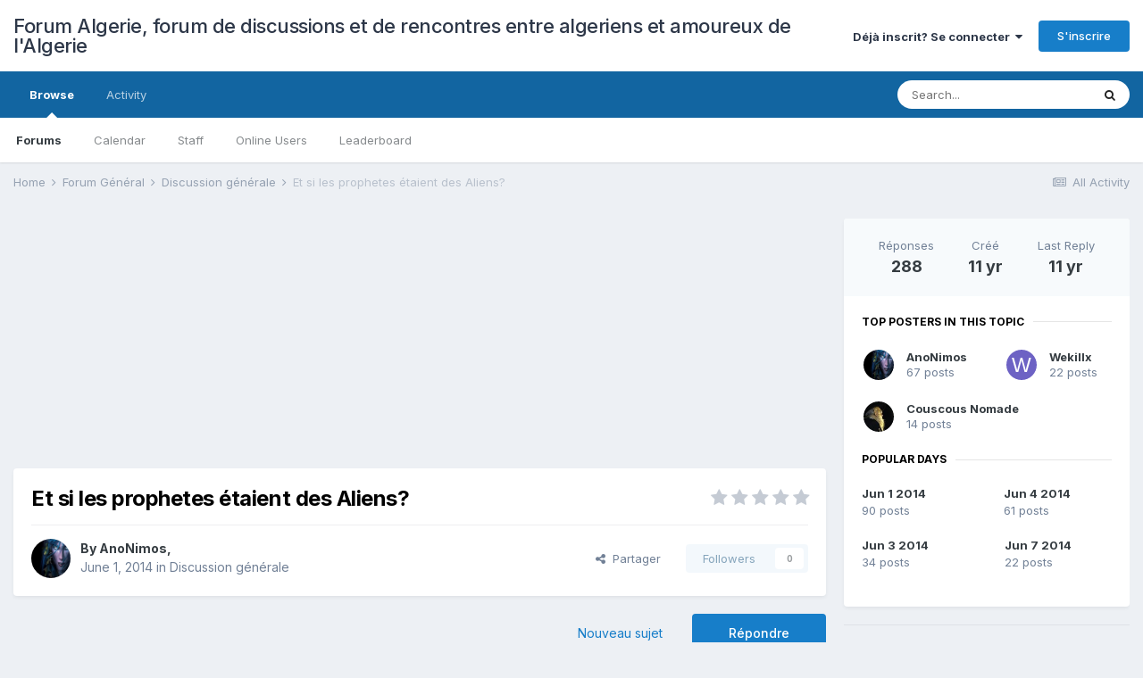

--- FILE ---
content_type: text/html;charset=UTF-8
request_url: http://www.forum-algerie.com/topic/93798-et-si-les-prophetes-%C3%A9taient-des-aliens/page/3/
body_size: 31741
content:
<!DOCTYPE html>
<html lang="fr-FR" dir="ltr">
	<head>
		<meta charset="utf-8">
		<title>Et si les prophetes étaient des Aliens? - Page 3 - Discussion générale - Forum Algerie, forum de discussions et de rencontres entre algeriens et amoureux de l&#039;Algerie</title>
		
			<!-- Global site tag (gtag.js) - Google Analytics -->
<script async src="https://www.googletagmanager.com/gtag/js?id=UA-1593097-2"></script>
<script>
  window.dataLayer = window.dataLayer || [];
  function gtag(){dataLayer.push(arguments);}
  gtag('js', new Date());

  gtag('config', 'UA-1593097-2');
</script>

		
		

	<meta name="viewport" content="width=device-width, initial-scale=1">


	
	


	<meta name="twitter:card" content="summary" />



	
		
			
				<meta property="og:title" content="Et si les prophetes étaient des Aliens?">
			
		
	

	
		
			
				<meta property="og:type" content="object">
			
		
	

	
		
			
				<meta property="og:url" content="http://www.forum-algerie.com/topic/93798-et-si-les-prophetes-%C3%A9taient-des-aliens/">
			
		
	

	
		
			
				<meta property="og:updated_time" content="2014-06-14T20:58:19Z">
			
		
	

	
		
			
				<meta property="og:site_name" content="Forum Algerie, forum de discussions et de rencontres entre algeriens et amoureux de l&#039;Algerie">
			
		
	

	
		
			
				<meta property="og:locale" content="fr_FR">
			
		
	


	
		<link rel="first" href="http://www.forum-algerie.com/topic/93798-et-si-les-prophetes-%C3%A9taient-des-aliens/" />
	

	
		<link rel="prev" href="http://www.forum-algerie.com/topic/93798-et-si-les-prophetes-%C3%A9taient-des-aliens/page/2/" />
	

	
		<link rel="next" href="http://www.forum-algerie.com/topic/93798-et-si-les-prophetes-%C3%A9taient-des-aliens/page/4/" />
	

	
		<link rel="last" href="http://www.forum-algerie.com/topic/93798-et-si-les-prophetes-%C3%A9taient-des-aliens/page/12/" />
	

	
		<link rel="canonical" href="http://www.forum-algerie.com/topic/93798-et-si-les-prophetes-%C3%A9taient-des-aliens/page/3/" />
	

	
		<link as="style" rel="preload" href="http://www.forum-algerie.com/applications/core/interface/ckeditor/ckeditor/skins/ips/editor.css?t=L08D" />
	




<link rel="manifest" href="http://www.forum-algerie.com/manifest.webmanifest/">
<meta name="msapplication-config" content="http://www.forum-algerie.com/browserconfig.xml/">
<meta name="msapplication-starturl" content="/">
<meta name="application-name" content="Forum Algerie, forum de discussions et de rencontres entre algeriens et amoureux de l'Algerie">

<meta name="apple-mobile-web-app-title" content="Forum Algerie, forum de discussions et de rencontres entre algeriens et amoureux de l'Algerie">

	<meta name="theme-color" content="#ffffff">






		


	
		<link href="https://fonts.googleapis.com/css?family=Inter:300,300i,400,400i,500,700,700i" rel="stylesheet" referrerpolicy="origin">
	



	<link rel='stylesheet' href='http://www.forum-algerie.com/uploads/css_built_1/341e4a57816af3ba440d891ca87450ff_framework.css?v=dec0c811ed1715896141' media='all'>

	<link rel='stylesheet' href='http://www.forum-algerie.com/uploads/css_built_1/05e81b71abe4f22d6eb8d1a929494829_responsive.css?v=dec0c811ed1715896141' media='all'>

	<link rel='stylesheet' href='http://www.forum-algerie.com/uploads/css_built_1/20446cf2d164adcc029377cb04d43d17_flags.css?v=dec0c811ed1715896141' media='all'>

	<link rel='stylesheet' href='http://www.forum-algerie.com/uploads/css_built_1/90eb5adf50a8c640f633d47fd7eb1778_core.css?v=dec0c811ed1715896141' media='all'>

	<link rel='stylesheet' href='http://www.forum-algerie.com/uploads/css_built_1/5a0da001ccc2200dc5625c3f3934497d_core_responsive.css?v=dec0c811ed1715896141' media='all'>

	<link rel='stylesheet' href='http://www.forum-algerie.com/uploads/css_built_1/62e269ced0fdab7e30e026f1d30ae516_forums.css?v=dec0c811ed1715896141' media='all'>

	<link rel='stylesheet' href='http://www.forum-algerie.com/uploads/css_built_1/76e62c573090645fb99a15a363d8620e_forums_responsive.css?v=dec0c811ed1715896141' media='all'>

	<link rel='stylesheet' href='http://www.forum-algerie.com/uploads/css_built_1/ebdea0c6a7dab6d37900b9190d3ac77b_topics.css?v=dec0c811ed1715896141' media='all'>





<link rel='stylesheet' href='http://www.forum-algerie.com/uploads/css_built_1/258adbb6e4f3e83cd3b355f84e3fa002_custom.css?v=dec0c811ed1715896141' media='all'>




		
		

	</head>
	<body class='ipsApp ipsApp_front ipsJS_none ipsClearfix' data-controller='core.front.core.app' data-message="" data-pageApp='forums' data-pageLocation='front' data-pageModule='forums' data-pageController='topic' data-pageID='93798' >
		<a href='#ipsLayout_mainArea' class='ipsHide' title='Go to main content on this page' accesskey='m'>Jump to content</a>
		
			<div id='ipsLayout_header' class='ipsClearfix'>
				





				<header>
					<div class='ipsLayout_container'>
						

<a href='http://www.forum-algerie.com/' id='elSiteTitle' accesskey='1'>Forum Algerie, forum de discussions et de rencontres entre algeriens et amoureux de l'Algerie</a>

						

	<ul id='elUserNav' class='ipsList_inline cSignedOut ipsResponsive_showDesktop'>
		
		<li id='elSignInLink'>
			<a href='http://www.forum-algerie.com/login/' data-ipsMenu-closeOnClick="false" data-ipsMenu id='elUserSignIn'>
				Déjà inscrit? Se connecter &nbsp;<i class='fa fa-caret-down'></i>
			</a>
			
<div id='elUserSignIn_menu' class='ipsMenu ipsMenu_auto ipsHide'>
	<form accept-charset='utf-8' method='post' action='http://www.forum-algerie.com/login/' data-controller="core.global.core.login">
		<input type="hidden" name="csrfKey" value="ad1dd1ae0902f549e811195836df0c36">
		<input type="hidden" name="ref" value="aHR0cDovL3d3dy5mb3J1bS1hbGdlcmllLmNvbS90b3BpYy85Mzc5OC1ldC1zaS1sZXMtcHJvcGhldGVzLSVDMyVBOXRhaWVudC1kZXMtYWxpZW5zL3BhZ2UvMy8=">
		<div data-role="loginForm">
			
			
			
				
<div class="ipsPad ipsForm ipsForm_vertical">
	<h4 class="ipsType_sectionHead">Connexion</h4>
	<br><br>
	<ul class='ipsList_reset'>
		<li class="ipsFieldRow ipsFieldRow_noLabel ipsFieldRow_fullWidth">
			
			
				<input type="text" placeholder="Display Name or Email Address" name="auth" autocomplete="email">
			
		</li>
		<li class="ipsFieldRow ipsFieldRow_noLabel ipsFieldRow_fullWidth">
			<input type="password" placeholder="Mot de passe" name="password" autocomplete="current-password">
		</li>
		<li class="ipsFieldRow ipsFieldRow_checkbox ipsClearfix">
			<span class="ipsCustomInput">
				<input type="checkbox" name="remember_me" id="remember_me_checkbox" value="1" checked aria-checked="true">
				<span></span>
			</span>
			<div class="ipsFieldRow_content">
				<label class="ipsFieldRow_label" for="remember_me_checkbox">Remember me</label>
				<span class="ipsFieldRow_desc">Not recommended on shared computers</span>
			</div>
		</li>
		<li class="ipsFieldRow ipsFieldRow_fullWidth">
			<button type="submit" name="_processLogin" value="usernamepassword" class="ipsButton ipsButton_primary ipsButton_small" id="elSignIn_submit">Connexion</button>
			
				<p class="ipsType_right ipsType_small">
					
						<a href='http://www.forum-algerie.com/lostpassword/' data-ipsDialog data-ipsDialog-title='Mot de passe oublie?'>
					
					Mot de passe oublie?</a>
				</p>
			
		</li>
	</ul>
</div>
			
		</div>
	</form>
</div>
		</li>
		
			<li>
				
					<a href='http://www.forum-algerie.com/register/' data-ipsDialog data-ipsDialog-size='narrow' data-ipsDialog-title='S'inscrire' id='elRegisterButton' class='ipsButton ipsButton_normal ipsButton_primary'>S'inscrire</a>
				
			</li>
		
	</ul>

						
<ul class='ipsMobileHamburger ipsList_reset ipsResponsive_hideDesktop'>
	<li data-ipsDrawer data-ipsDrawer-drawerElem='#elMobileDrawer'>
		<a href='#'>
			
			
				
			
			
			
			<i class='fa fa-navicon'></i>
		</a>
	</li>
</ul>
					</div>
				</header>
				

	<nav data-controller='core.front.core.navBar' class=' ipsResponsive_showDesktop'>
		<div class='ipsNavBar_primary ipsLayout_container '>
			<ul data-role="primaryNavBar" class='ipsClearfix'>
				


	
		
		
			
		
		<li class='ipsNavBar_active' data-active id='elNavSecondary_1' data-role="navBarItem" data-navApp="core" data-navExt="CustomItem">
			
			
				<a href="http://www.forum-algerie.com"  data-navItem-id="1" data-navDefault>
					Browse<span class='ipsNavBar_active__identifier'></span>
				</a>
			
			
				<ul class='ipsNavBar_secondary ' data-role='secondaryNavBar'>
					


	
	

	
		
		
			
		
		<li class='ipsNavBar_active' data-active id='elNavSecondary_10' data-role="navBarItem" data-navApp="forums" data-navExt="Forums">
			
			
				<a href="http://www.forum-algerie.com"  data-navItem-id="10" data-navDefault>
					Forums<span class='ipsNavBar_active__identifier'></span>
				</a>
			
			
		</li>
	
	

	
		
		
		<li  id='elNavSecondary_11' data-role="navBarItem" data-navApp="calendar" data-navExt="Calendar">
			
			
				<a href="http://www.forum-algerie.com/calendar/"  data-navItem-id="11" >
					Calendar<span class='ipsNavBar_active__identifier'></span>
				</a>
			
			
		</li>
	
	

	
	

	
		
		
		<li  id='elNavSecondary_13' data-role="navBarItem" data-navApp="core" data-navExt="StaffDirectory">
			
			
				<a href="http://www.forum-algerie.com/staff/"  data-navItem-id="13" >
					Staff<span class='ipsNavBar_active__identifier'></span>
				</a>
			
			
		</li>
	
	

	
		
		
		<li  id='elNavSecondary_14' data-role="navBarItem" data-navApp="core" data-navExt="OnlineUsers">
			
			
				<a href="http://www.forum-algerie.com/online/"  data-navItem-id="14" >
					Online Users<span class='ipsNavBar_active__identifier'></span>
				</a>
			
			
		</li>
	
	

	
		
		
		<li  id='elNavSecondary_15' data-role="navBarItem" data-navApp="core" data-navExt="Leaderboard">
			
			
				<a href="http://www.forum-algerie.com/leaderboard/"  data-navItem-id="15" >
					Leaderboard<span class='ipsNavBar_active__identifier'></span>
				</a>
			
			
		</li>
	
	

					<li class='ipsHide' id='elNavigationMore_1' data-role='navMore'>
						<a href='#' data-ipsMenu data-ipsMenu-appendTo='#elNavigationMore_1' id='elNavigationMore_1_dropdown'>More <i class='fa fa-caret-down'></i></a>
						<ul class='ipsHide ipsMenu ipsMenu_auto' id='elNavigationMore_1_dropdown_menu' data-role='moreDropdown'></ul>
					</li>
				</ul>
			
		</li>
	
	

	
		
		
		<li  id='elNavSecondary_2' data-role="navBarItem" data-navApp="core" data-navExt="CustomItem">
			
			
				<a href="http://www.forum-algerie.com/discover/"  data-navItem-id="2" >
					Activity<span class='ipsNavBar_active__identifier'></span>
				</a>
			
			
				<ul class='ipsNavBar_secondary ipsHide' data-role='secondaryNavBar'>
					


	
		
		
		<li  id='elNavSecondary_4' data-role="navBarItem" data-navApp="core" data-navExt="AllActivity">
			
			
				<a href="http://www.forum-algerie.com/discover/"  data-navItem-id="4" >
					All Activity<span class='ipsNavBar_active__identifier'></span>
				</a>
			
			
		</li>
	
	

	
	

	
	

	
	

	
		
		
		<li  id='elNavSecondary_8' data-role="navBarItem" data-navApp="core" data-navExt="Search">
			
			
				<a href="http://www.forum-algerie.com/search/"  data-navItem-id="8" >
					Search<span class='ipsNavBar_active__identifier'></span>
				</a>
			
			
		</li>
	
	

	
		
		
		<li  id='elNavSecondary_9' data-role="navBarItem" data-navApp="core" data-navExt="Promoted">
			
			
				<a href="http://www.forum-algerie.com/ourpicks/"  data-navItem-id="9" >
					Our Picks<span class='ipsNavBar_active__identifier'></span>
				</a>
			
			
		</li>
	
	

					<li class='ipsHide' id='elNavigationMore_2' data-role='navMore'>
						<a href='#' data-ipsMenu data-ipsMenu-appendTo='#elNavigationMore_2' id='elNavigationMore_2_dropdown'>More <i class='fa fa-caret-down'></i></a>
						<ul class='ipsHide ipsMenu ipsMenu_auto' id='elNavigationMore_2_dropdown_menu' data-role='moreDropdown'></ul>
					</li>
				</ul>
			
		</li>
	
	

				<li class='ipsHide' id='elNavigationMore' data-role='navMore'>
					<a href='#' data-ipsMenu data-ipsMenu-appendTo='#elNavigationMore' id='elNavigationMore_dropdown'>More</a>
					<ul class='ipsNavBar_secondary ipsHide' data-role='secondaryNavBar'>
						<li class='ipsHide' id='elNavigationMore_more' data-role='navMore'>
							<a href='#' data-ipsMenu data-ipsMenu-appendTo='#elNavigationMore_more' id='elNavigationMore_more_dropdown'>More <i class='fa fa-caret-down'></i></a>
							<ul class='ipsHide ipsMenu ipsMenu_auto' id='elNavigationMore_more_dropdown_menu' data-role='moreDropdown'></ul>
						</li>
					</ul>
				</li>
			</ul>
			

	<div id="elSearchWrapper">
		<div id='elSearch' class='' data-controller='core.front.core.quickSearch'>
			<form accept-charset='utf-8' action='//www.forum-algerie.com/search/?do=quicksearch' method='post'>
				<input type='search' id='elSearchField' placeholder='Search...' name='q' autocomplete='off' aria-label='Search'>
				<button class='cSearchSubmit' type="submit" aria-label='Search'><i class="fa fa-search"></i></button>
				<div id="elSearchExpanded">
					<div class="ipsMenu_title">
						Search In
					</div>
					<ul class="ipsSideMenu_list ipsSideMenu_withRadios ipsSideMenu_small" data-ipsSideMenu data-ipsSideMenu-type="radio" data-ipsSideMenu-responsive="false" data-role="searchContexts">
						<li>
							<span class='ipsSideMenu_item ipsSideMenu_itemActive' data-ipsMenuValue='all'>
								<input type="radio" name="type" value="all" checked id="elQuickSearchRadio_type_all">
								<label for='elQuickSearchRadio_type_all' id='elQuickSearchRadio_type_all_label'>Everywhere</label>
							</span>
						</li>
						
						
							<li>
								<span class='ipsSideMenu_item' data-ipsMenuValue='forums_topic'>
									<input type="radio" name="type" value="forums_topic" id="elQuickSearchRadio_type_forums_topic">
									<label for='elQuickSearchRadio_type_forums_topic' id='elQuickSearchRadio_type_forums_topic_label'>Topics</label>
								</span>
							</li>
						
						
							
								<li>
									<span class='ipsSideMenu_item' data-ipsMenuValue='contextual_{&quot;type&quot;:&quot;forums_topic&quot;,&quot;nodes&quot;:8}'>
										<input type="radio" name="type" value='contextual_{&quot;type&quot;:&quot;forums_topic&quot;,&quot;nodes&quot;:8}' id='elQuickSearchRadio_type_contextual_8eb3e39c9290105611f729ec0512a855'>
										<label for='elQuickSearchRadio_type_contextual_8eb3e39c9290105611f729ec0512a855' id='elQuickSearchRadio_type_contextual_8eb3e39c9290105611f729ec0512a855_label'>This Forum</label>
									</span>
								</li>
							
								<li>
									<span class='ipsSideMenu_item' data-ipsMenuValue='contextual_{&quot;type&quot;:&quot;forums_topic&quot;,&quot;item&quot;:93798}'>
										<input type="radio" name="type" value='contextual_{&quot;type&quot;:&quot;forums_topic&quot;,&quot;item&quot;:93798}' id='elQuickSearchRadio_type_contextual_b31356b87d27e899c1f5040c7f6aa394'>
										<label for='elQuickSearchRadio_type_contextual_b31356b87d27e899c1f5040c7f6aa394' id='elQuickSearchRadio_type_contextual_b31356b87d27e899c1f5040c7f6aa394_label'>This Topic</label>
									</span>
								</li>
							
						
						<li data-role="showMoreSearchContexts">
							<span class='ipsSideMenu_item' data-action="showMoreSearchContexts" data-exclude="forums_topic">
								More options...
							</span>
						</li>
					</ul>
					<div class="ipsMenu_title">
						Find results that contain...
					</div>
					<ul class='ipsSideMenu_list ipsSideMenu_withRadios ipsSideMenu_small ipsType_normal' role="radiogroup" data-ipsSideMenu data-ipsSideMenu-type="radio" data-ipsSideMenu-responsive="false" data-filterType='andOr'>
						
							<li>
								<span class='ipsSideMenu_item ipsSideMenu_itemActive' data-ipsMenuValue='or'>
									<input type="radio" name="search_and_or" value="or" checked id="elRadio_andOr_or">
									<label for='elRadio_andOr_or' id='elField_andOr_label_or'><em>Any</em> of my search term words</label>
								</span>
							</li>
						
							<li>
								<span class='ipsSideMenu_item ' data-ipsMenuValue='and'>
									<input type="radio" name="search_and_or" value="and"  id="elRadio_andOr_and">
									<label for='elRadio_andOr_and' id='elField_andOr_label_and'><em>All</em> of my search term words</label>
								</span>
							</li>
						
					</ul>
					<div class="ipsMenu_title">
						Find results in...
					</div>
					<ul class='ipsSideMenu_list ipsSideMenu_withRadios ipsSideMenu_small ipsType_normal' role="radiogroup" data-ipsSideMenu data-ipsSideMenu-type="radio" data-ipsSideMenu-responsive="false" data-filterType='searchIn'>
						<li>
							<span class='ipsSideMenu_item ipsSideMenu_itemActive' data-ipsMenuValue='all'>
								<input type="radio" name="search_in" value="all" checked id="elRadio_searchIn_and">
								<label for='elRadio_searchIn_and' id='elField_searchIn_label_all'>Content titles and body</label>
							</span>
						</li>
						<li>
							<span class='ipsSideMenu_item' data-ipsMenuValue='titles'>
								<input type="radio" name="search_in" value="titles" id="elRadio_searchIn_titles">
								<label for='elRadio_searchIn_titles' id='elField_searchIn_label_titles'>Content titles only</label>
							</span>
						</li>
					</ul>
				</div>
			</form>
		</div>
	</div>

		</div>
	</nav>

				
<ul id='elMobileNav' class='ipsResponsive_hideDesktop' data-controller='core.front.core.mobileNav'>
	
		
			
			
				
				
			
				
					<li id='elMobileBreadcrumb'>
						<a href='http://www.forum-algerie.com/forum/8-discussion-g%C3%A9n%C3%A9rale/'>
							<span>Discussion générale</span>
						</a>
					</li>
				
				
			
				
				
			
		
	
	
	
	<li >
		<a data-action="defaultStream" href='http://www.forum-algerie.com/discover/'><i class="fa fa-newspaper-o" aria-hidden="true"></i></a>
	</li>

	

	
		<li class='ipsJS_show'>
			<a href='http://www.forum-algerie.com/search/'><i class='fa fa-search'></i></a>
		</li>
	
</ul>
			</div>
		
		<main id='ipsLayout_body' class='ipsLayout_container'>
			<div id='ipsLayout_contentArea'>
				<div id='ipsLayout_contentWrapper'>
					
<nav class='ipsBreadcrumb ipsBreadcrumb_top ipsFaded_withHover'>
	

	<ul class='ipsList_inline ipsPos_right'>
		
		<li >
			<a data-action="defaultStream" class='ipsType_light '  href='http://www.forum-algerie.com/discover/'><i class="fa fa-newspaper-o" aria-hidden="true"></i> <span>All Activity</span></a>
		</li>
		
	</ul>

	<ul data-role="breadcrumbList">
		<li>
			<a title="Home" href='http://www.forum-algerie.com/'>
				<span>Home <i class='fa fa-angle-right'></i></span>
			</a>
		</li>
		
		
			<li>
				
					<a href='http://www.forum-algerie.com/forum/3-forum-g%C3%A9n%C3%A9ral/'>
						<span>Forum Général <i class='fa fa-angle-right' aria-hidden="true"></i></span>
					</a>
				
			</li>
		
			<li>
				
					<a href='http://www.forum-algerie.com/forum/8-discussion-g%C3%A9n%C3%A9rale/'>
						<span>Discussion générale <i class='fa fa-angle-right' aria-hidden="true"></i></span>
					</a>
				
			</li>
		
			<li>
				
					Et si les prophetes étaient des Aliens?
				
			</li>
		
	</ul>
</nav>
					
					<div id='ipsLayout_mainArea'>
						<script async src="//pagead2.googlesyndication.com/pagead/js/adsbygoogle.js"></script>
<!-- FA6 -->
<ins class="adsbygoogle"
     style="display:block"
     data-ad-client="ca-pub-9387191920686022"
     data-ad-slot="8394005622"
     data-ad-format="auto"
     data-full-width-responsive="true"></ins>
<script>
(adsbygoogle = window.adsbygoogle || []).push({});
</script>
						
						
						

	




						



<div class='ipsPageHeader ipsResponsive_pull ipsBox ipsPadding sm:ipsPadding:half ipsMargin_bottom'>
	
	<div class='ipsFlex ipsFlex-ai:center ipsFlex-fw:wrap ipsGap:4'>
		<div class='ipsFlex-flex:11'>
			<h1 class='ipsType_pageTitle ipsContained_container'>
				

				
				
					<span class='ipsType_break ipsContained'>
						<span>Et si les prophetes étaient des Aliens?</span>
					</span>
				
			</h1>
			
			
		</div>
		
			<div class='ipsFlex-flex:00 ipsType_light'>
				
				
<div  class='ipsClearfix ipsRating  ipsRating_veryLarge'>
	
	<ul class='ipsRating_collective'>
		
			
				<li class='ipsRating_off'>
					<i class='fa fa-star'></i>
				</li>
			
		
			
				<li class='ipsRating_off'>
					<i class='fa fa-star'></i>
				</li>
			
		
			
				<li class='ipsRating_off'>
					<i class='fa fa-star'></i>
				</li>
			
		
			
				<li class='ipsRating_off'>
					<i class='fa fa-star'></i>
				</li>
			
		
			
				<li class='ipsRating_off'>
					<i class='fa fa-star'></i>
				</li>
			
		
	</ul>
</div>
			</div>
		
	</div>
	<hr class='ipsHr'>
	<div class='ipsPageHeader__meta ipsFlex ipsFlex-jc:between ipsFlex-ai:center ipsFlex-fw:wrap ipsGap:3'>
		<div class='ipsFlex-flex:11'>
			<div class='ipsPhotoPanel ipsPhotoPanel_mini ipsPhotoPanel_notPhone ipsClearfix'>
				


	<a href="http://www.forum-algerie.com/profile/32842-anonimos/" data-ipsHover data-ipsHover-target="http://www.forum-algerie.com/profile/32842-anonimos/?do=hovercard" class="ipsUserPhoto ipsUserPhoto_mini" title="Go to AnoNimos's profile">
		<img src='http://www.forum-algerie.com/uploads/monthly_2019_02/avatar47513_0.thumb.gif.366b58d7b90d35f688953e740d237fd3.gif' alt='AnoNimos'>
	</a>

				<div>
					<p class='ipsType_reset ipsType_blendLinks'>
						<span class='ipsType_normal'>
						
							<strong>By 

<a href='http://www.forum-algerie.com/profile/32842-anonimos/' data-ipsHover data-ipsHover-target='http://www.forum-algerie.com/profile/32842-anonimos/?do=hovercard&amp;referrer=http%253A%252F%252Fwww.forum-algerie.com%252Ftopic%252F93798-et-si-les-prophetes-%2525C3%2525A9taient-des-aliens%252Fpage%252F3%252F' title="Go to AnoNimos's profile" class="ipsType_break">AnoNimos</a>, </strong><br />
							<span class='ipsType_light'><time datetime='2014-06-01T11:21:27Z' title='01/06/2014 11:21 ' data-short='11 yr'>June 1, 2014</time> in <a href="http://www.forum-algerie.com/forum/8-discussion-g%C3%A9n%C3%A9rale/">Discussion générale</a></span>
						
						</span>
					</p>
				</div>
			</div>
		</div>
		
			<div class='ipsFlex-flex:01 ipsResponsive_hidePhone'>
				<div class='ipsFlex ipsFlex-ai:center ipsFlex-jc:center ipsGap:3 ipsGap_row:0'>
					
						


    <a href='#elShareItem_213930566_menu' id='elShareItem_213930566' data-ipsMenu class='ipsShareButton ipsButton ipsButton_verySmall ipsButton_link ipsButton_link--light'>
        <span><i class='fa fa-share-alt'></i></span> &nbsp;Partager
    </a>

    <div class='ipsPadding ipsMenu ipsMenu_auto ipsHide' id='elShareItem_213930566_menu' data-controller="core.front.core.sharelink">
        <ul class='ipsList_inline'>
            
                <li>
<a href="http://twitter.com/share?url=http%3A%2F%2Fwww.forum-algerie.com%2Ftopic%2F93798-et-si-les-prophetes-%2525C3%2525A9taient-des-aliens%2F" class="cShareLink cShareLink_twitter" target="_blank" data-role="shareLink" title='Share on Twitter' data-ipsTooltip rel='noopener'>
	<i class="fa fa-twitter"></i>
</a></li>
            
                <li>
<a href="https://www.facebook.com/sharer/sharer.php?u=http%3A%2F%2Fwww.forum-algerie.com%2Ftopic%2F93798-et-si-les-prophetes-%25C3%25A9taient-des-aliens%2F" class="cShareLink cShareLink_facebook" target="_blank" data-role="shareLink" title='Share on Facebook' data-ipsTooltip rel='noopener'>
	<i class="fa fa-facebook"></i>
</a></li>
            
                <li>
<a href="http://www.reddit.com/submit?url=http%3A%2F%2Fwww.forum-algerie.com%2Ftopic%2F93798-et-si-les-prophetes-%25C3%25A9taient-des-aliens%2F&amp;title=Et+si+les+prophetes+%C3%A9taient+des+Aliens%3F" class="cShareLink cShareLink_reddit" target="_blank" title='Share on Reddit' data-ipsTooltip rel='noopener'>
	<i class="fa fa-reddit"></i>
</a></li>
            
                <li>
<a href="http://www.linkedin.com/shareArticle?mini=true&amp;url=http%3A%2F%2Fwww.forum-algerie.com%2Ftopic%2F93798-et-si-les-prophetes-%25C3%25A9taient-des-aliens%2F&amp;title=Et+si+les+prophetes+%C3%A9taient+des+Aliens%3F" class="cShareLink cShareLink_linkedin" target="_blank" data-role="shareLink" title='Share on LinkedIn' data-ipsTooltip rel='noopener'>
	<i class="fa fa-linkedin"></i>
</a></li>
            
                <li>
<a href="http://pinterest.com/pin/create/button/?url=http://www.forum-algerie.com/topic/93798-et-si-les-prophetes-%25C3%25A9taient-des-aliens/&amp;media=" class="cShareLink cShareLink_pinterest" target="_blank" data-role="shareLink" title='Share on Pinterest' data-ipsTooltip rel='noopener'>
	<i class="fa fa-pinterest"></i>
</a></li>
            
        </ul>
    </div>

					
					



					

<span data-followApp='forums' data-followArea='topic' data-followID='93798' data-controller='core.front.core.followButton'>
	

	<a href='http://www.forum-algerie.com/login/' class="ipsFollow ipsPos_middle ipsButton ipsButton_light ipsButton_verySmall ipsButton_disabled" data-role="followButton" data-ipsTooltip title='Sign in to follow this'>
		<span>Followers</span>
		<span class='ipsCommentCount'>0</span>
	</a>

</span>
				</div>
			</div>
					
	</div>
	
	
</div>






<div class='ipsClearfix'>
	<ul class="ipsToolList ipsToolList_horizontal ipsClearfix ipsSpacer_both ">
		
			<li class='ipsToolList_primaryAction'>
				<span data-controller='forums.front.topic.reply'>
					
						<a href='#replyForm' class='ipsButton ipsButton_important ipsButton_medium ipsButton_fullWidth' data-action='replyToTopic'>Répondre</a>
					
				</span>
			</li>
		
		
			<li class='ipsResponsive_hidePhone'>
				
					<a href="http://www.forum-algerie.com/forum/8-discussion-g%C3%A9n%C3%A9rale/?do=add" class='ipsButton ipsButton_link ipsButton_medium ipsButton_fullWidth' title='Start a new topic in this forum'>Nouveau sujet</a>
				
			</li>
		
		
	</ul>
</div>

<div id='comments' data-controller='core.front.core.commentFeed,forums.front.topic.view, core.front.core.ignoredComments' data-autoPoll data-baseURL='http://www.forum-algerie.com/topic/93798-et-si-les-prophetes-%C3%A9taient-des-aliens/'  data-feedID='topic-93798' class='cTopic ipsClear ipsSpacer_top'>
	
			

				<div class="ipsBox ipsResponsive_pull ipsPadding:half ipsClearfix ipsClear ipsMargin_bottom">
					
					
						


	
	<ul class='ipsPagination' id='elPagination_1b4bc236af88be116b744e8026ed862f_1513794381' data-ipsPagination-seoPagination='true' data-pages='12' data-ipsPagination  data-ipsPagination-pages="12" data-ipsPagination-perPage='25'>
		
			
				<li class='ipsPagination_first'><a href='http://www.forum-algerie.com/topic/93798-et-si-les-prophetes-%C3%A9taient-des-aliens/#comments' rel="first" data-page='1' data-ipsTooltip title='First page'><i class='fa fa-angle-double-left'></i></a></li>
				<li class='ipsPagination_prev'><a href='http://www.forum-algerie.com/topic/93798-et-si-les-prophetes-%C3%A9taient-des-aliens/page/2/#comments' rel="prev" data-page='2' data-ipsTooltip title='Previous page'>Prev</a></li>
				
					<li class='ipsPagination_page'><a href='http://www.forum-algerie.com/topic/93798-et-si-les-prophetes-%C3%A9taient-des-aliens/#comments' data-page='1'>1</a></li>
				
					<li class='ipsPagination_page'><a href='http://www.forum-algerie.com/topic/93798-et-si-les-prophetes-%C3%A9taient-des-aliens/page/2/#comments' data-page='2'>2</a></li>
				
			
			<li class='ipsPagination_page ipsPagination_active'><a href='http://www.forum-algerie.com/topic/93798-et-si-les-prophetes-%C3%A9taient-des-aliens/page/3/#comments' data-page='3'>3</a></li>
			
				
					<li class='ipsPagination_page'><a href='http://www.forum-algerie.com/topic/93798-et-si-les-prophetes-%C3%A9taient-des-aliens/page/4/#comments' data-page='4'>4</a></li>
				
					<li class='ipsPagination_page'><a href='http://www.forum-algerie.com/topic/93798-et-si-les-prophetes-%C3%A9taient-des-aliens/page/5/#comments' data-page='5'>5</a></li>
				
					<li class='ipsPagination_page'><a href='http://www.forum-algerie.com/topic/93798-et-si-les-prophetes-%C3%A9taient-des-aliens/page/6/#comments' data-page='6'>6</a></li>
				
					<li class='ipsPagination_page'><a href='http://www.forum-algerie.com/topic/93798-et-si-les-prophetes-%C3%A9taient-des-aliens/page/7/#comments' data-page='7'>7</a></li>
				
					<li class='ipsPagination_page'><a href='http://www.forum-algerie.com/topic/93798-et-si-les-prophetes-%C3%A9taient-des-aliens/page/8/#comments' data-page='8'>8</a></li>
				
				<li class='ipsPagination_next'><a href='http://www.forum-algerie.com/topic/93798-et-si-les-prophetes-%C3%A9taient-des-aliens/page/4/#comments' rel="next" data-page='4' data-ipsTooltip title='Next page'>Next</a></li>
				<li class='ipsPagination_last'><a href='http://www.forum-algerie.com/topic/93798-et-si-les-prophetes-%C3%A9taient-des-aliens/page/12/#comments' rel="last" data-page='12' data-ipsTooltip title='Last page'><i class='fa fa-angle-double-right'></i></a></li>
			
			
				<li class='ipsPagination_pageJump'>
					<a href='#' data-ipsMenu data-ipsMenu-closeOnClick='false' data-ipsMenu-appendTo='#elPagination_1b4bc236af88be116b744e8026ed862f_1513794381' id='elPagination_1b4bc236af88be116b744e8026ed862f_1513794381_jump'>Page 3 of 12 &nbsp;<i class='fa fa-caret-down'></i></a>
					<div class='ipsMenu ipsMenu_narrow ipsPadding ipsHide' id='elPagination_1b4bc236af88be116b744e8026ed862f_1513794381_jump_menu'>
						<form accept-charset='utf-8' method='post' action='http://www.forum-algerie.com/topic/93798-et-si-les-prophetes-%C3%A9taient-des-aliens/#comments' data-role="pageJump">
							<ul class='ipsForm ipsForm_horizontal'>
								<li class='ipsFieldRow'>
									<input type='number' min='1' max='12' placeholder='Page number' class='ipsField_fullWidth' name='page'>
								</li>
								<li class='ipsFieldRow ipsFieldRow_fullWidth'>
									<input type='submit' class='ipsButton_fullWidth ipsButton ipsButton_verySmall ipsButton_primary' value='Go'>
								</li>
							</ul>
						</form>
					</div>
				</li>
			
		
	</ul>

					
				</div>
			
	

	

<div data-controller='core.front.core.recommendedComments' data-url='http://www.forum-algerie.com/topic/93798-et-si-les-prophetes-%C3%A9taient-des-aliens/?recommended=comments' class='ipsRecommendedComments ipsHide'>
	<div data-role="recommendedComments">
		<h2 class='ipsType_sectionHead ipsType_large ipsType_bold ipsMargin_bottom'>Recommended Posts</h2>
		
	</div>
</div>
	
	<div id="elPostFeed" data-role='commentFeed' data-controller='core.front.core.moderation' >
		<form action="http://www.forum-algerie.com/topic/93798-et-si-les-prophetes-%C3%A9taient-des-aliens/page/3/?csrfKey=ad1dd1ae0902f549e811195836df0c36&amp;do=multimodComment" method="post" data-ipsPageAction data-role='moderationTools'>
			
			
				

					

					
					




<a id='comment-3314169'></a>
<article  id='elComment_3314169' class='cPost ipsBox ipsResponsive_pull  ipsComment  ipsComment_parent ipsClearfix ipsClear ipsColumns ipsColumns_noSpacing ipsColumns_collapsePhone    '>
	

	

	<div class='cAuthorPane_mobile ipsResponsive_showPhone'>
		<div class='cAuthorPane_photo'>
			

	<span class='ipsUserPhoto ipsUserPhoto_large '>
		<img src='http://www.forum-algerie.com/uploads/set_resources_1/84c1e40ea0e759e3f1505eb1788ddf3c_default_photo.png' alt='Guest réflexions'>
	</span>

			
		</div>
		<div class='cAuthorPane_content'>
			<h3 class='ipsType_sectionHead cAuthorPane_author ipsType_break ipsType_blendLinks ipsTruncate ipsTruncate_line'>
				

Guest réflexions
				<span class='ipsMargin_left:half'>
</span>
			</h3>
			<div class='ipsType_light ipsType_reset'>
				<a href='http://www.forum-algerie.com/topic/93798-et-si-les-prophetes-%C3%A9taient-des-aliens/?do=findComment&amp;comment=3314169' class='ipsType_blendLinks'>Posted <time datetime='2014-06-01T17:19:07Z' title='01/06/2014 17:19 ' data-short='11 yr'>June 1, 2014</time></a>
				
			</div>
		</div>
	</div>
	<aside class='ipsComment_author cAuthorPane ipsColumn ipsColumn_medium ipsResponsive_hidePhone'>
		<h3 class='ipsType_sectionHead cAuthorPane_author ipsType_blendLinks ipsType_break'><strong>

Guest réflexions</strong></h3>

		<ul class='cAuthorPane_info ipsList_reset'>
			
			

			<li data-role='photo' class='cAuthorPane_photo'>
				

	<span class='ipsUserPhoto ipsUserPhoto_large '>
		<img src='http://www.forum-algerie.com/uploads/set_resources_1/84c1e40ea0e759e3f1505eb1788ddf3c_default_photo.png' alt='Guest réflexions'>
	</span>

				
			</li>
			<li data-role='group'>Guests</li>
			
			
		</ul>
	</aside>
	<div class='ipsColumn ipsColumn_fluid ipsMargin:none'>
		

<div id='comment-3314169_wrap' data-controller='core.front.core.comment' data-commentApp='forums' data-commentType='forums' data-commentID="3314169" data-quoteData='{&quot;userid&quot;:null,&quot;username&quot;:&quot;Guest réflexions&quot;,&quot;timestamp&quot;:1401643147,&quot;contentapp&quot;:&quot;forums&quot;,&quot;contenttype&quot;:&quot;forums&quot;,&quot;contentid&quot;:93798,&quot;contentclass&quot;:&quot;forums_Topic&quot;,&quot;contentcommentid&quot;:3314169}' class='ipsComment_content ipsType_medium'>

	<div class='ipsComment_meta ipsType_light ipsFlex ipsFlex-ai:center ipsFlex-jc:between ipsFlex-fd:row-reverse'>
		<div class='ipsType_light ipsType_reset ipsType_blendLinks ipsComment_toolWrap'>
			<div class='ipsResponsive_hidePhone ipsComment_badges'>
				<ul class='ipsList_reset ipsFlex ipsFlex-jc:end ipsFlex-fw:wrap ipsGap:2 ipsGap_row:1'>
					
					
					
					
					
				</ul>
			</div>
			<ul class='ipsList_reset ipsComment_tools'>
				<li>
					<a href='#elControls_3314169_menu' class='ipsComment_ellipsis' id='elControls_3314169' title='More options...' data-ipsMenu data-ipsMenu-appendTo='#comment-3314169_wrap'><i class='fa fa-ellipsis-h'></i></a>
					<ul id='elControls_3314169_menu' class='ipsMenu ipsMenu_narrow ipsHide'>
						
						
							<li class='ipsMenu_item'><a href='http://www.forum-algerie.com/topic/93798-et-si-les-prophetes-%C3%A9taient-des-aliens/?do=findComment&amp;comment=3314169' title='Share this post' data-ipsDialog data-ipsDialog-size='narrow' data-ipsDialog-content='#elSharePost_3314169_menu' data-ipsDialog-title="Share this post" id='elSharePost_3314169' data-role='shareComment'>Partager</a></li>
						
						
						
						
							
								
							
							
							
							
							
							
						
					</ul>
				</li>
				
			</ul>
		</div>

		<div class='ipsType_reset ipsResponsive_hidePhone'>
			<a href='http://www.forum-algerie.com/topic/93798-et-si-les-prophetes-%C3%A9taient-des-aliens/?do=findComment&amp;comment=3314169' class='ipsType_blendLinks'>Posted <time datetime='2014-06-01T17:19:07Z' title='01/06/2014 17:19 ' data-short='11 yr'>June 1, 2014</time></a> 
			
			<span class='ipsResponsive_hidePhone'>
				
				
			</span>
		</div>
	</div>

	


	<div class='cPost_contentWrap'>
		
		<div data-role='commentContent' class='ipsType_normal ipsType_richText ipsPadding_bottom ipsContained' data-controller='core.front.core.lightboxedImages'>
			<blockquote data-ipsquote="" class="ipsQuote" data-ipsquote-username="aynazppr75" data-cite="aynazppr75" data-ipsquote-contentapp="forums" data-ipsquote-contenttype="forums" data-ipsquote-contentid="93798" data-ipsquote-contentclass="forums_Topic"><div>Ouais t'as raison ils devaient avoir que ça à foutre de faire des dessins dans le sable de plusieurs milliers de km carrés :mdr:, tu serais pas archéologue toi ?</div></blockquote><p> </p><p>
:mdr::mdr::mdr: non pas du tout moi je dis juste qu'on ne peut que spéculer à ce sujet.... je me fait l'avocat du diable en quelque sorte.... :mdr:</p>

			
		</div>

		
			<div class='ipsItemControls'>
				
					
						

	<div data-controller='core.front.core.reaction' class='ipsItemControls_right ipsClearfix '>	
		<div class='ipsReact ipsPos_right'>
			
				
				<div class='ipsReact_blurb ipsHide' data-role='reactionBlurb'>
					
				</div>
			
			
			
		</div>
	</div>

					
				
				<ul class='ipsComment_controls ipsClearfix ipsItemControls_left' data-role="commentControls">
					
						
							<li data-ipsQuote-editor='topic_comment' data-ipsQuote-target='#comment-3314169' class='ipsJS_show'>
								<button class='ipsButton ipsButton_light ipsButton_verySmall ipsButton_narrow cMultiQuote ipsHide' data-action='multiQuoteComment' data-ipsTooltip data-ipsQuote-multiQuote data-mqId='mq3314169' title='MultiQuote'><i class='fa fa-plus'></i></button>
							</li>
							<li data-ipsQuote-editor='topic_comment' data-ipsQuote-target='#comment-3314169' class='ipsJS_show'>
								<a href='#' data-action='quoteComment' data-ipsQuote-singleQuote>Citer</a>
							</li>
						
						
						
					
					<li class='ipsHide' data-role='commentLoading'>
						<span class='ipsLoading ipsLoading_tiny ipsLoading_noAnim'></span>
					</li>
				</ul>
			</div>
		

		
	</div>

	

	<div class='ipsPadding ipsHide cPostShareMenu' id='elSharePost_3314169_menu'>
		<h5 class='ipsType_normal ipsType_reset'>Link to post</h5>
		
			
		
		
		<input type='text' value='http://www.forum-algerie.com/topic/93798-et-si-les-prophetes-%C3%A9taient-des-aliens/?do=findComment&amp;comment=3314169' class='ipsField_fullWidth'>

		
			<h5 class='ipsType_normal ipsType_reset ipsSpacer_top'>Share on other sites</h5>
			

	<ul class='ipsList_inline ipsList_noSpacing ipsClearfix' data-controller="core.front.core.sharelink">
		
			<li>
<a href="http://twitter.com/share?url=http%3A%2F%2Fwww.forum-algerie.com%2Ftopic%2F93798-et-si-les-prophetes-%2525C3%2525A9taient-des-aliens%2F%3Fdo%3DfindComment%26comment%3D3314169" class="cShareLink cShareLink_twitter" target="_blank" data-role="shareLink" title='Share on Twitter' data-ipsTooltip rel='noopener'>
	<i class="fa fa-twitter"></i>
</a></li>
		
			<li>
<a href="https://www.facebook.com/sharer/sharer.php?u=http%3A%2F%2Fwww.forum-algerie.com%2Ftopic%2F93798-et-si-les-prophetes-%25C3%25A9taient-des-aliens%2F%3Fdo%3DfindComment%26comment%3D3314169" class="cShareLink cShareLink_facebook" target="_blank" data-role="shareLink" title='Share on Facebook' data-ipsTooltip rel='noopener'>
	<i class="fa fa-facebook"></i>
</a></li>
		
			<li>
<a href="http://www.reddit.com/submit?url=http%3A%2F%2Fwww.forum-algerie.com%2Ftopic%2F93798-et-si-les-prophetes-%25C3%25A9taient-des-aliens%2F%3Fdo%3DfindComment%26comment%3D3314169&amp;title=Et+si+les+prophetes+%C3%A9taient+des+Aliens%3F" class="cShareLink cShareLink_reddit" target="_blank" title='Share on Reddit' data-ipsTooltip rel='noopener'>
	<i class="fa fa-reddit"></i>
</a></li>
		
			<li>
<a href="http://www.linkedin.com/shareArticle?mini=true&amp;url=http%3A%2F%2Fwww.forum-algerie.com%2Ftopic%2F93798-et-si-les-prophetes-%25C3%25A9taient-des-aliens%2F%3Fdo%3DfindComment%26comment%3D3314169&amp;title=Et+si+les+prophetes+%C3%A9taient+des+Aliens%3F" class="cShareLink cShareLink_linkedin" target="_blank" data-role="shareLink" title='Share on LinkedIn' data-ipsTooltip rel='noopener'>
	<i class="fa fa-linkedin"></i>
</a></li>
		
			<li>
<a href="http://pinterest.com/pin/create/button/?url=http://www.forum-algerie.com/topic/93798-et-si-les-prophetes-%25C3%25A9taient-des-aliens/?do=findComment%26comment=3314169&amp;media=" class="cShareLink cShareLink_pinterest" target="_blank" data-role="shareLink" title='Share on Pinterest' data-ipsTooltip rel='noopener'>
	<i class="fa fa-pinterest"></i>
</a></li>
		
	</ul>

		
	</div>
</div>
	</div>
</article>
					
					
					
						







<div class="ipsBox cTopicOverview cTopicOverview--inline ipsFlex ipsFlex-fd:row md:ipsFlex-fd:row sm:ipsFlex-fd:column ipsMargin_bottom sm:ipsMargin_bottom:half sm:ipsMargin_top:half ipsResponsive_pull ipsResponsive_hideDesktop ipsResponsive_block " data-controller='forums.front.topic.activity'>

	<div class='cTopicOverview__header ipsAreaBackground_light ipsFlex sm:ipsFlex-fw:wrap sm:ipsFlex-jc:center'>
		<ul class='cTopicOverview__stats ipsPadding ipsMargin:none sm:ipsPadding_horizontal:half ipsFlex ipsFlex-flex:10 ipsFlex-jc:around ipsFlex-ai:center'>
			<li class='cTopicOverview__statItem ipsType_center'>
				<span class='cTopicOverview__statTitle ipsType_light ipsTruncate ipsTruncate_line'>Réponses</span>
				<span class='cTopicOverview__statValue'>288</span>
			</li>
			<li class='cTopicOverview__statItem ipsType_center'>
				<span class='cTopicOverview__statTitle ipsType_light ipsTruncate ipsTruncate_line'>Créé</span>
				<span class='cTopicOverview__statValue'><time datetime='2014-06-01T11:21:27Z' title='01/06/2014 11:21 ' data-short='11 yr'>11 yr</time></span>
			</li>
			<li class='cTopicOverview__statItem ipsType_center'>
				<span class='cTopicOverview__statTitle ipsType_light ipsTruncate ipsTruncate_line'>Last Reply </span>
				<span class='cTopicOverview__statValue'><time datetime='2014-06-14T20:58:19Z' title='14/06/2014 20:58 ' data-short='11 yr'>11 yr</time></span>
			</li>
		</ul>
		<a href='#' data-action='toggleOverview' class='cTopicOverview__toggle cTopicOverview__toggle--inline ipsType_large ipsType_light ipsPad ipsFlex ipsFlex-ai:center ipsFlex-jc:center'><i class='fa fa-chevron-down'></i></a>
	</div>
	
		<div class='cTopicOverview__preview ipsFlex-flex:10' data-role="preview">
			<div class='cTopicOverview__previewInner ipsPadding_vertical ipsPadding_horizontal ipsResponsive_hidePhone ipsFlex ipsFlex-fd:row'>
				
					<div class='cTopicOverview__section--users ipsFlex-flex:00'>
						<h4 class='ipsType_reset cTopicOverview__sectionTitle ipsType_dark ipsType_uppercase ipsType_noBreak'>Top Posters In This Topic</h4>
						<ul class='cTopicOverview__dataList ipsMargin:none ipsPadding:none ipsList_style:none ipsFlex ipsFlex-jc:between ipsFlex-ai:center'>
							
								<li class="cTopicOverview__dataItem ipsMargin_right ipsFlex ipsFlex-jc:start ipsFlex-ai:center">
									


	<a href="http://www.forum-algerie.com/profile/32842-anonimos/" data-ipsHover data-ipsHover-target="http://www.forum-algerie.com/profile/32842-anonimos/?do=hovercard" class="ipsUserPhoto ipsUserPhoto_tiny" title="Go to AnoNimos's profile">
		<img src='http://www.forum-algerie.com/uploads/monthly_2019_02/avatar47513_0.thumb.gif.366b58d7b90d35f688953e740d237fd3.gif' alt='AnoNimos'>
	</a>

									<p class='ipsMargin:none ipsPadding_left:half ipsPadding_right ipsType_right'>67</p>
								</li>
							
								<li class="cTopicOverview__dataItem ipsMargin_right ipsFlex ipsFlex-jc:start ipsFlex-ai:center">
									


	<a href="http://www.forum-algerie.com/profile/42404-wekillx/" data-ipsHover data-ipsHover-target="http://www.forum-algerie.com/profile/42404-wekillx/?do=hovercard" class="ipsUserPhoto ipsUserPhoto_tiny" title="Go to Wekillx's profile">
		<img src='data:image/svg+xml,%3Csvg%20xmlns%3D%22http%3A%2F%2Fwww.w3.org%2F2000%2Fsvg%22%20viewBox%3D%220%200%201024%201024%22%20style%3D%22background%3A%236d62c4%22%3E%3Cg%3E%3Ctext%20text-anchor%3D%22middle%22%20dy%3D%22.35em%22%20x%3D%22512%22%20y%3D%22512%22%20fill%3D%22%23ffffff%22%20font-size%3D%22700%22%20font-family%3D%22-apple-system%2C%20BlinkMacSystemFont%2C%20Roboto%2C%20Helvetica%2C%20Arial%2C%20sans-serif%22%3EW%3C%2Ftext%3E%3C%2Fg%3E%3C%2Fsvg%3E' alt='Wekillx'>
	</a>

									<p class='ipsMargin:none ipsPadding_left:half ipsPadding_right ipsType_right'>22</p>
								</li>
							
								<li class="cTopicOverview__dataItem ipsMargin_right ipsFlex ipsFlex-jc:start ipsFlex-ai:center">
									


	<a href="http://www.forum-algerie.com/profile/37417-couscous-nomade/" data-ipsHover data-ipsHover-target="http://www.forum-algerie.com/profile/37417-couscous-nomade/?do=hovercard" class="ipsUserPhoto ipsUserPhoto_tiny" title="Go to Couscous Nomade's profile">
		<img src='http://www.forum-algerie.com/uploads/monthly_2019_02/200px-Rabbi_with_beard_and_payot.thumb.jpg.c4ff6e7b852cdd15d6467d590770f154.jpg' alt='Couscous Nomade'>
	</a>

									<p class='ipsMargin:none ipsPadding_left:half ipsPadding_right ipsType_right'>14</p>
								</li>
							
						</ul>
					</div>
				
				
					<div class='cTopicOverview__section--popularDays ipsFlex-flex:00 ipsPadding_left ipsPadding_left:double'>
						<h4 class='ipsType_reset cTopicOverview__sectionTitle ipsType_dark ipsType_uppercase ipsType_noBreak'>Popular Days</h4>
						<ul class='cTopicOverview__dataList ipsMargin:none ipsPadding:none ipsList_style:none ipsFlex ipsFlex-jc:between ipsFlex-ai:center'>
							
								<li class='ipsFlex-flex:10'>
									<a href="http://www.forum-algerie.com/topic/93798-et-si-les-prophetes-%C3%A9taient-des-aliens/?do=findComment&amp;comment=93794" rel="nofollow" class='cTopicOverview__dataItem ipsMargin_right ipsType_blendLinks ipsFlex ipsFlex-jc:between ipsFlex-ai:center'>
										<p class='ipsMargin:none'>Jun 1</p>
										<p class='ipsMargin:none ipsMargin_horizontal ipsType_light'>90</p>
									</a>
								</li>
							
								<li class='ipsFlex-flex:10'>
									<a href="http://www.forum-algerie.com/topic/93798-et-si-les-prophetes-%C3%A9taient-des-aliens/?do=findComment&amp;comment=3315344" rel="nofollow" class='cTopicOverview__dataItem ipsMargin_right ipsType_blendLinks ipsFlex ipsFlex-jc:between ipsFlex-ai:center'>
										<p class='ipsMargin:none'>Jun 4</p>
										<p class='ipsMargin:none ipsMargin_horizontal ipsType_light'>61</p>
									</a>
								</li>
							
								<li class='ipsFlex-flex:10'>
									<a href="http://www.forum-algerie.com/topic/93798-et-si-les-prophetes-%C3%A9taient-des-aliens/?do=findComment&amp;comment=3314751" rel="nofollow" class='cTopicOverview__dataItem ipsMargin_right ipsType_blendLinks ipsFlex ipsFlex-jc:between ipsFlex-ai:center'>
										<p class='ipsMargin:none'>Jun 3</p>
										<p class='ipsMargin:none ipsMargin_horizontal ipsType_light'>34</p>
									</a>
								</li>
							
								<li class='ipsFlex-flex:10'>
									<a href="http://www.forum-algerie.com/topic/93798-et-si-les-prophetes-%C3%A9taient-des-aliens/?do=findComment&amp;comment=3317360" rel="nofollow" class='cTopicOverview__dataItem ipsMargin_right ipsType_blendLinks ipsFlex ipsFlex-jc:between ipsFlex-ai:center'>
										<p class='ipsMargin:none'>Jun 7</p>
										<p class='ipsMargin:none ipsMargin_horizontal ipsType_light'>22</p>
									</a>
								</li>
							
						</ul>
					</div>
				
			</div>
		</div>
	
	<div class='cTopicOverview__body ipsPadding ipsHide ipsFlex ipsFlex-flex:11 ipsFlex-fd:column' data-role="overview">
		
			<div class='cTopicOverview__section--users ipsMargin_bottom'>
				<h4 class='ipsType_reset cTopicOverview__sectionTitle ipsType_withHr ipsType_dark ipsType_uppercase ipsMargin_bottom'>Top Posters In This Topic</h4>
				<ul class='cTopicOverview__dataList ipsList_reset ipsFlex ipsFlex-jc:start ipsFlex-ai:center ipsFlex-fw:wrap ipsGap:8 ipsGap_row:5'>
					
						<li class="cTopicOverview__dataItem cTopicOverview__dataItem--split ipsFlex ipsFlex-jc:start ipsFlex-ai:center ipsFlex-flex:11">
							


	<a href="http://www.forum-algerie.com/profile/32842-anonimos/" data-ipsHover data-ipsHover-target="http://www.forum-algerie.com/profile/32842-anonimos/?do=hovercard" class="ipsUserPhoto ipsUserPhoto_tiny" title="Go to AnoNimos's profile">
		<img src='http://www.forum-algerie.com/uploads/monthly_2019_02/avatar47513_0.thumb.gif.366b58d7b90d35f688953e740d237fd3.gif' alt='AnoNimos'>
	</a>

							<p class='ipsMargin:none ipsMargin_left:half cTopicOverview__dataItemInner ipsType_left'>
								<strong class='ipsTruncate ipsTruncate_line'><a href='http://www.forum-algerie.com/profile/32842-anonimos/' class='ipsType_blendLinks'>AnoNimos</a></strong>
								<span class='ipsType_light'>67 posts</span>
							</p>
						</li>
					
						<li class="cTopicOverview__dataItem cTopicOverview__dataItem--split ipsFlex ipsFlex-jc:start ipsFlex-ai:center ipsFlex-flex:11">
							


	<a href="http://www.forum-algerie.com/profile/42404-wekillx/" data-ipsHover data-ipsHover-target="http://www.forum-algerie.com/profile/42404-wekillx/?do=hovercard" class="ipsUserPhoto ipsUserPhoto_tiny" title="Go to Wekillx's profile">
		<img src='data:image/svg+xml,%3Csvg%20xmlns%3D%22http%3A%2F%2Fwww.w3.org%2F2000%2Fsvg%22%20viewBox%3D%220%200%201024%201024%22%20style%3D%22background%3A%236d62c4%22%3E%3Cg%3E%3Ctext%20text-anchor%3D%22middle%22%20dy%3D%22.35em%22%20x%3D%22512%22%20y%3D%22512%22%20fill%3D%22%23ffffff%22%20font-size%3D%22700%22%20font-family%3D%22-apple-system%2C%20BlinkMacSystemFont%2C%20Roboto%2C%20Helvetica%2C%20Arial%2C%20sans-serif%22%3EW%3C%2Ftext%3E%3C%2Fg%3E%3C%2Fsvg%3E' alt='Wekillx'>
	</a>

							<p class='ipsMargin:none ipsMargin_left:half cTopicOverview__dataItemInner ipsType_left'>
								<strong class='ipsTruncate ipsTruncate_line'><a href='http://www.forum-algerie.com/profile/42404-wekillx/' class='ipsType_blendLinks'>Wekillx</a></strong>
								<span class='ipsType_light'>22 posts</span>
							</p>
						</li>
					
						<li class="cTopicOverview__dataItem cTopicOverview__dataItem--split ipsFlex ipsFlex-jc:start ipsFlex-ai:center ipsFlex-flex:11">
							


	<a href="http://www.forum-algerie.com/profile/37417-couscous-nomade/" data-ipsHover data-ipsHover-target="http://www.forum-algerie.com/profile/37417-couscous-nomade/?do=hovercard" class="ipsUserPhoto ipsUserPhoto_tiny" title="Go to Couscous Nomade's profile">
		<img src='http://www.forum-algerie.com/uploads/monthly_2019_02/200px-Rabbi_with_beard_and_payot.thumb.jpg.c4ff6e7b852cdd15d6467d590770f154.jpg' alt='Couscous Nomade'>
	</a>

							<p class='ipsMargin:none ipsMargin_left:half cTopicOverview__dataItemInner ipsType_left'>
								<strong class='ipsTruncate ipsTruncate_line'><a href='http://www.forum-algerie.com/profile/37417-couscous-nomade/' class='ipsType_blendLinks'>Couscous Nomade</a></strong>
								<span class='ipsType_light'>14 posts</span>
							</p>
						</li>
					
				</ul>
			</div>
		
		
			<div class='cTopicOverview__section--popularDays ipsMargin_bottom'>
				<h4 class='ipsType_reset cTopicOverview__sectionTitle ipsType_withHr ipsType_dark ipsType_uppercase ipsMargin_top:half ipsMargin_bottom'>Popular Days</h4>
				<ul class='cTopicOverview__dataList ipsList_reset ipsFlex ipsFlex-jc:start ipsFlex-ai:center ipsFlex-fw:wrap ipsGap:8 ipsGap_row:5'>
					
						<li class='ipsFlex-flex:10'>
							<a href="http://www.forum-algerie.com/topic/93798-et-si-les-prophetes-%C3%A9taient-des-aliens/?do=findComment&amp;comment=93794" rel="nofollow" class='cTopicOverview__dataItem ipsType_blendLinks'>
								<p class='ipsMargin:none ipsType_bold'>Jun 1 2014</p>
								<p class='ipsMargin:none ipsType_light'>90 posts</p>
							</a>
						</li>
					
						<li class='ipsFlex-flex:10'>
							<a href="http://www.forum-algerie.com/topic/93798-et-si-les-prophetes-%C3%A9taient-des-aliens/?do=findComment&amp;comment=3315344" rel="nofollow" class='cTopicOverview__dataItem ipsType_blendLinks'>
								<p class='ipsMargin:none ipsType_bold'>Jun 4 2014</p>
								<p class='ipsMargin:none ipsType_light'>61 posts</p>
							</a>
						</li>
					
						<li class='ipsFlex-flex:10'>
							<a href="http://www.forum-algerie.com/topic/93798-et-si-les-prophetes-%C3%A9taient-des-aliens/?do=findComment&amp;comment=3314751" rel="nofollow" class='cTopicOverview__dataItem ipsType_blendLinks'>
								<p class='ipsMargin:none ipsType_bold'>Jun 3 2014</p>
								<p class='ipsMargin:none ipsType_light'>34 posts</p>
							</a>
						</li>
					
						<li class='ipsFlex-flex:10'>
							<a href="http://www.forum-algerie.com/topic/93798-et-si-les-prophetes-%C3%A9taient-des-aliens/?do=findComment&amp;comment=3317360" rel="nofollow" class='cTopicOverview__dataItem ipsType_blendLinks'>
								<p class='ipsMargin:none ipsType_bold'>Jun 7 2014</p>
								<p class='ipsMargin:none ipsType_light'>22 posts</p>
							</a>
						</li>
					
				</ul>
			</div>
		
		
		
	</div>
	
		<a href='#' data-action='toggleOverview' class='cTopicOverview__toggle cTopicOverview__toggle--afterStats ipsType_large ipsType_light ipsPad ipsFlex ipsFlex-ai:center ipsFlex-jc:center'><i class='fa fa-chevron-down'></i></a>
	
</div>

					
				

					

					
					




<a id='comment-3314170'></a>
<article  id='elComment_3314170' class='cPost ipsBox ipsResponsive_pull  ipsComment  ipsComment_parent ipsClearfix ipsClear ipsColumns ipsColumns_noSpacing ipsColumns_collapsePhone    '>
	

	

	<div class='cAuthorPane_mobile ipsResponsive_showPhone'>
		<div class='cAuthorPane_photo'>
			


	<a href="http://www.forum-algerie.com/profile/32842-anonimos/" data-ipsHover data-ipsHover-target="http://www.forum-algerie.com/profile/32842-anonimos/?do=hovercard" class="ipsUserPhoto ipsUserPhoto_large" title="Go to AnoNimos's profile">
		<img src='http://www.forum-algerie.com/uploads/monthly_2019_02/avatar47513_0.thumb.gif.366b58d7b90d35f688953e740d237fd3.gif' alt='AnoNimos'>
	</a>

			
		</div>
		<div class='cAuthorPane_content'>
			<h3 class='ipsType_sectionHead cAuthorPane_author ipsType_break ipsType_blendLinks ipsTruncate ipsTruncate_line'>
				

<a href='http://www.forum-algerie.com/profile/32842-anonimos/' data-ipsHover data-ipsHover-target='http://www.forum-algerie.com/profile/32842-anonimos/?do=hovercard&amp;referrer=http%253A%252F%252Fwww.forum-algerie.com%252Ftopic%252F93798-et-si-les-prophetes-%2525C3%2525A9taient-des-aliens%252Fpage%252F3%252F' title="Go to AnoNimos's profile" class="ipsType_break">AnoNimos</a>
				<span class='ipsMargin_left:half'>

	
		<span title="Member's total reputation" data-ipsTooltip class='ipsRepBadge ipsRepBadge_positive'>
	
			<i class='fa fa-plus-circle'></i> 12 455
	
		</span>
	
</span>
			</h3>
			<div class='ipsType_light ipsType_reset'>
				<a href='http://www.forum-algerie.com/topic/93798-et-si-les-prophetes-%C3%A9taient-des-aliens/?do=findComment&amp;comment=3314170' class='ipsType_blendLinks'>Posted <time datetime='2014-06-01T17:19:38Z' title='01/06/2014 17:19 ' data-short='11 yr'>June 1, 2014</time></a>
				
			</div>
		</div>
	</div>
	<aside class='ipsComment_author cAuthorPane ipsColumn ipsColumn_medium ipsResponsive_hidePhone'>
		<h3 class='ipsType_sectionHead cAuthorPane_author ipsType_blendLinks ipsType_break'><strong>

<a href='http://www.forum-algerie.com/profile/32842-anonimos/' data-ipsHover data-ipsHover-target='http://www.forum-algerie.com/profile/32842-anonimos/?do=hovercard&amp;referrer=http%253A%252F%252Fwww.forum-algerie.com%252Ftopic%252F93798-et-si-les-prophetes-%2525C3%2525A9taient-des-aliens%252Fpage%252F3%252F' title="Go to AnoNimos's profile" class="ipsType_break">AnoNimos</a></strong></h3>

		<ul class='cAuthorPane_info ipsList_reset'>
			
				<li data-role='member-title' class='ipsType_break'>Intelligence Teacher</li>
			
			

			<li data-role='photo' class='cAuthorPane_photo'>
				


	<a href="http://www.forum-algerie.com/profile/32842-anonimos/" data-ipsHover data-ipsHover-target="http://www.forum-algerie.com/profile/32842-anonimos/?do=hovercard" class="ipsUserPhoto ipsUserPhoto_large" title="Go to AnoNimos's profile">
		<img src='http://www.forum-algerie.com/uploads/monthly_2019_02/avatar47513_0.thumb.gif.366b58d7b90d35f688953e740d237fd3.gif' alt='AnoNimos'>
	</a>

				
			</li>
			<li data-role='group'>Members</li>
			
			
				<li data-role='reputation-badge'>
					

	
		<span title="Member's total reputation" data-ipsTooltip class='ipsRepBadge ipsRepBadge_positive'>
	
			<i class='fa fa-plus-circle'></i> 12 455
	
		</span>
	

					
				</li>
				<li data-role='posts' class='ipsType_light'>19 915 posts</li>

				
				

			
		</ul>
	</aside>
	<div class='ipsColumn ipsColumn_fluid ipsMargin:none'>
		

<div id='comment-3314170_wrap' data-controller='core.front.core.comment' data-commentApp='forums' data-commentType='forums' data-commentID="3314170" data-quoteData='{&quot;userid&quot;:32842,&quot;username&quot;:&quot;AnoNimos&quot;,&quot;timestamp&quot;:1401643178,&quot;contentapp&quot;:&quot;forums&quot;,&quot;contenttype&quot;:&quot;forums&quot;,&quot;contentid&quot;:93798,&quot;contentclass&quot;:&quot;forums_Topic&quot;,&quot;contentcommentid&quot;:3314170}' class='ipsComment_content ipsType_medium'>

	<div class='ipsComment_meta ipsType_light ipsFlex ipsFlex-ai:center ipsFlex-jc:between ipsFlex-fd:row-reverse'>
		<div class='ipsType_light ipsType_reset ipsType_blendLinks ipsComment_toolWrap'>
			<div class='ipsResponsive_hidePhone ipsComment_badges'>
				<ul class='ipsList_reset ipsFlex ipsFlex-jc:end ipsFlex-fw:wrap ipsGap:2 ipsGap_row:1'>
					
						<li><strong class="ipsBadge ipsBadge_large ipsComment_authorBadge">Author</strong></li>
					
					
					
					
					
				</ul>
			</div>
			<ul class='ipsList_reset ipsComment_tools'>
				<li>
					<a href='#elControls_3314170_menu' class='ipsComment_ellipsis' id='elControls_3314170' title='More options...' data-ipsMenu data-ipsMenu-appendTo='#comment-3314170_wrap'><i class='fa fa-ellipsis-h'></i></a>
					<ul id='elControls_3314170_menu' class='ipsMenu ipsMenu_narrow ipsHide'>
						
						
							<li class='ipsMenu_item'><a href='http://www.forum-algerie.com/topic/93798-et-si-les-prophetes-%C3%A9taient-des-aliens/?do=findComment&amp;comment=3314170' title='Share this post' data-ipsDialog data-ipsDialog-size='narrow' data-ipsDialog-content='#elSharePost_3314170_menu' data-ipsDialog-title="Share this post" id='elSharePost_3314170' data-role='shareComment'>Partager</a></li>
						
						
						
						
							
								
							
							
							
							
							
							
						
					</ul>
				</li>
				
			</ul>
		</div>

		<div class='ipsType_reset ipsResponsive_hidePhone'>
			<a href='http://www.forum-algerie.com/topic/93798-et-si-les-prophetes-%C3%A9taient-des-aliens/?do=findComment&amp;comment=3314170' class='ipsType_blendLinks'>Posted <time datetime='2014-06-01T17:19:38Z' title='01/06/2014 17:19 ' data-short='11 yr'>June 1, 2014</time></a> 
			
			<span class='ipsResponsive_hidePhone'>
				
				
			</span>
		</div>
	</div>

	


	<div class='cPost_contentWrap'>
		
		<div data-role='commentContent' class='ipsType_normal ipsType_richText ipsPadding_bottom ipsContained' data-controller='core.front.core.lightboxedImages'>
			<blockquote data-ipsquote="" class="ipsQuote" data-ipsquote-username="Thouraya" data-cite="Thouraya" data-ipsquote-contentapp="forums" data-ipsquote-contenttype="forums" data-ipsquote-contentid="93798" data-ipsquote-contentclass="forums_Topic"><div>Je ne pense pas qu'il y ait besoin de cette explication. Effectivement il est prouvé qu'on ne peut pas marcher sur l'eau ou faire ci, ou ça (tous les miracles des Prophètes). Le "on" étant l'humain. Mais si tu admets comme hypothèse de départ qu'il peut exister une entité omnipotente alors cette entité omnipotente, cad Dieu, peut déléguer ses pouvoirs comme il le souhaite.<p> </p><p>
En revanche, je n'exclus pas la possibilité qu'il existe, ou ait existé, d'autres formes de vie ailleurs. Je ne dirais pas que j'y crois mais je ne suis pas fermée à l'idée, qui sait.</p></div></blockquote><p> </p><p>
<strong>Tout comme le fait que dans une vision religieuse rien n'émpeche que dieu aie la capacité de créer des extraterrestres et de les laisser vaguer dans l'univers...et que ces derniers aient ....quelques éléments qui auraient pu jouer le role de prophetes pour les humains...</strong></p><p><strong> </strong></p><p><strong>
Un peu comme un medecin qui dans un voyage vers une destination s'arrete chez une tribue pour soigner des enfants mourant...il est evident que cette tribue de par leur niveau intellectuel voudra considérer qu'il s'agit de prophete et non de medecin.</strong></p>

			
		</div>

		
			<div class='ipsItemControls'>
				
					
						

	<div data-controller='core.front.core.reaction' class='ipsItemControls_right ipsClearfix '>	
		<div class='ipsReact ipsPos_right'>
			
				
				<div class='ipsReact_blurb ipsHide' data-role='reactionBlurb'>
					
				</div>
			
			
			
		</div>
	</div>

					
				
				<ul class='ipsComment_controls ipsClearfix ipsItemControls_left' data-role="commentControls">
					
						
							<li data-ipsQuote-editor='topic_comment' data-ipsQuote-target='#comment-3314170' class='ipsJS_show'>
								<button class='ipsButton ipsButton_light ipsButton_verySmall ipsButton_narrow cMultiQuote ipsHide' data-action='multiQuoteComment' data-ipsTooltip data-ipsQuote-multiQuote data-mqId='mq3314170' title='MultiQuote'><i class='fa fa-plus'></i></button>
							</li>
							<li data-ipsQuote-editor='topic_comment' data-ipsQuote-target='#comment-3314170' class='ipsJS_show'>
								<a href='#' data-action='quoteComment' data-ipsQuote-singleQuote>Citer</a>
							</li>
						
						
						
					
					<li class='ipsHide' data-role='commentLoading'>
						<span class='ipsLoading ipsLoading_tiny ipsLoading_noAnim'></span>
					</li>
				</ul>
			</div>
		

		
			

		
	</div>

	

	<div class='ipsPadding ipsHide cPostShareMenu' id='elSharePost_3314170_menu'>
		<h5 class='ipsType_normal ipsType_reset'>Link to post</h5>
		
			
		
		
		<input type='text' value='http://www.forum-algerie.com/topic/93798-et-si-les-prophetes-%C3%A9taient-des-aliens/?do=findComment&amp;comment=3314170' class='ipsField_fullWidth'>

		
			<h5 class='ipsType_normal ipsType_reset ipsSpacer_top'>Share on other sites</h5>
			

	<ul class='ipsList_inline ipsList_noSpacing ipsClearfix' data-controller="core.front.core.sharelink">
		
			<li>
<a href="http://twitter.com/share?url=http%3A%2F%2Fwww.forum-algerie.com%2Ftopic%2F93798-et-si-les-prophetes-%2525C3%2525A9taient-des-aliens%2F%3Fdo%3DfindComment%26comment%3D3314170" class="cShareLink cShareLink_twitter" target="_blank" data-role="shareLink" title='Share on Twitter' data-ipsTooltip rel='noopener'>
	<i class="fa fa-twitter"></i>
</a></li>
		
			<li>
<a href="https://www.facebook.com/sharer/sharer.php?u=http%3A%2F%2Fwww.forum-algerie.com%2Ftopic%2F93798-et-si-les-prophetes-%25C3%25A9taient-des-aliens%2F%3Fdo%3DfindComment%26comment%3D3314170" class="cShareLink cShareLink_facebook" target="_blank" data-role="shareLink" title='Share on Facebook' data-ipsTooltip rel='noopener'>
	<i class="fa fa-facebook"></i>
</a></li>
		
			<li>
<a href="http://www.reddit.com/submit?url=http%3A%2F%2Fwww.forum-algerie.com%2Ftopic%2F93798-et-si-les-prophetes-%25C3%25A9taient-des-aliens%2F%3Fdo%3DfindComment%26comment%3D3314170&amp;title=Et+si+les+prophetes+%C3%A9taient+des+Aliens%3F" class="cShareLink cShareLink_reddit" target="_blank" title='Share on Reddit' data-ipsTooltip rel='noopener'>
	<i class="fa fa-reddit"></i>
</a></li>
		
			<li>
<a href="http://www.linkedin.com/shareArticle?mini=true&amp;url=http%3A%2F%2Fwww.forum-algerie.com%2Ftopic%2F93798-et-si-les-prophetes-%25C3%25A9taient-des-aliens%2F%3Fdo%3DfindComment%26comment%3D3314170&amp;title=Et+si+les+prophetes+%C3%A9taient+des+Aliens%3F" class="cShareLink cShareLink_linkedin" target="_blank" data-role="shareLink" title='Share on LinkedIn' data-ipsTooltip rel='noopener'>
	<i class="fa fa-linkedin"></i>
</a></li>
		
			<li>
<a href="http://pinterest.com/pin/create/button/?url=http://www.forum-algerie.com/topic/93798-et-si-les-prophetes-%25C3%25A9taient-des-aliens/?do=findComment%26comment=3314170&amp;media=" class="cShareLink cShareLink_pinterest" target="_blank" data-role="shareLink" title='Share on Pinterest' data-ipsTooltip rel='noopener'>
	<i class="fa fa-pinterest"></i>
</a></li>
		
	</ul>

		
	</div>
</div>
	</div>
</article>
					
					
					
				

					

					
					




<a id='comment-3314171'></a>
<article  id='elComment_3314171' class='cPost ipsBox ipsResponsive_pull  ipsComment  ipsComment_parent ipsClearfix ipsClear ipsColumns ipsColumns_noSpacing ipsColumns_collapsePhone    '>
	

	

	<div class='cAuthorPane_mobile ipsResponsive_showPhone'>
		<div class='cAuthorPane_photo'>
			


	<a href="http://www.forum-algerie.com/profile/21643-aynazppr75/" data-ipsHover data-ipsHover-target="http://www.forum-algerie.com/profile/21643-aynazppr75/?do=hovercard" class="ipsUserPhoto ipsUserPhoto_large" title="Go to aynazppr75's profile">
		<img src='http://www.forum-algerie.com/uploads/monthly_2019_02/avatar29004_0.thumb.gif.59dde6acfd12f4db54d3a3a3dc162fc5.gif' alt='aynazppr75'>
	</a>

			
		</div>
		<div class='cAuthorPane_content'>
			<h3 class='ipsType_sectionHead cAuthorPane_author ipsType_break ipsType_blendLinks ipsTruncate ipsTruncate_line'>
				

<a href='http://www.forum-algerie.com/profile/21643-aynazppr75/' data-ipsHover data-ipsHover-target='http://www.forum-algerie.com/profile/21643-aynazppr75/?do=hovercard&amp;referrer=http%253A%252F%252Fwww.forum-algerie.com%252Ftopic%252F93798-et-si-les-prophetes-%2525C3%2525A9taient-des-aliens%252Fpage%252F3%252F' title="Go to aynazppr75's profile" class="ipsType_break">aynazppr75</a>
				<span class='ipsMargin_left:half'>

	
		<span title="Member's total reputation" data-ipsTooltip class='ipsRepBadge ipsRepBadge_positive'>
	
			<i class='fa fa-plus-circle'></i> 29
	
		</span>
	
</span>
			</h3>
			<div class='ipsType_light ipsType_reset'>
				<a href='http://www.forum-algerie.com/topic/93798-et-si-les-prophetes-%C3%A9taient-des-aliens/?do=findComment&amp;comment=3314171' class='ipsType_blendLinks'>Posted <time datetime='2014-06-01T17:20:55Z' title='01/06/2014 17:20 ' data-short='11 yr'>June 1, 2014</time></a>
				
			</div>
		</div>
	</div>
	<aside class='ipsComment_author cAuthorPane ipsColumn ipsColumn_medium ipsResponsive_hidePhone'>
		<h3 class='ipsType_sectionHead cAuthorPane_author ipsType_blendLinks ipsType_break'><strong>

<a href='http://www.forum-algerie.com/profile/21643-aynazppr75/' data-ipsHover data-ipsHover-target='http://www.forum-algerie.com/profile/21643-aynazppr75/?do=hovercard&amp;referrer=http%253A%252F%252Fwww.forum-algerie.com%252Ftopic%252F93798-et-si-les-prophetes-%2525C3%2525A9taient-des-aliens%252Fpage%252F3%252F' title="Go to aynazppr75's profile" class="ipsType_break">aynazppr75</a></strong></h3>

		<ul class='cAuthorPane_info ipsList_reset'>
			
				<li data-role='rank-title' class='ipsType_break'>Senior Member</li>
			
			

			<li data-role='photo' class='cAuthorPane_photo'>
				


	<a href="http://www.forum-algerie.com/profile/21643-aynazppr75/" data-ipsHover data-ipsHover-target="http://www.forum-algerie.com/profile/21643-aynazppr75/?do=hovercard" class="ipsUserPhoto ipsUserPhoto_large" title="Go to aynazppr75's profile">
		<img src='http://www.forum-algerie.com/uploads/monthly_2019_02/avatar29004_0.thumb.gif.59dde6acfd12f4db54d3a3a3dc162fc5.gif' alt='aynazppr75'>
	</a>

				
			</li>
			<li data-role='group'>Members</li>
			
			
				<li data-role='reputation-badge'>
					

	
		<span title="Member's total reputation" data-ipsTooltip class='ipsRepBadge ipsRepBadge_positive'>
	
			<i class='fa fa-plus-circle'></i> 29
	
		</span>
	

					
				</li>
				<li data-role='posts' class='ipsType_light'>21 721 posts</li>

				
				

			
		</ul>
	</aside>
	<div class='ipsColumn ipsColumn_fluid ipsMargin:none'>
		

<div id='comment-3314171_wrap' data-controller='core.front.core.comment' data-commentApp='forums' data-commentType='forums' data-commentID="3314171" data-quoteData='{&quot;userid&quot;:21643,&quot;username&quot;:&quot;aynazppr75&quot;,&quot;timestamp&quot;:1401643255,&quot;contentapp&quot;:&quot;forums&quot;,&quot;contenttype&quot;:&quot;forums&quot;,&quot;contentid&quot;:93798,&quot;contentclass&quot;:&quot;forums_Topic&quot;,&quot;contentcommentid&quot;:3314171}' class='ipsComment_content ipsType_medium'>

	<div class='ipsComment_meta ipsType_light ipsFlex ipsFlex-ai:center ipsFlex-jc:between ipsFlex-fd:row-reverse'>
		<div class='ipsType_light ipsType_reset ipsType_blendLinks ipsComment_toolWrap'>
			<div class='ipsResponsive_hidePhone ipsComment_badges'>
				<ul class='ipsList_reset ipsFlex ipsFlex-jc:end ipsFlex-fw:wrap ipsGap:2 ipsGap_row:1'>
					
					
					
					
					
				</ul>
			</div>
			<ul class='ipsList_reset ipsComment_tools'>
				<li>
					<a href='#elControls_3314171_menu' class='ipsComment_ellipsis' id='elControls_3314171' title='More options...' data-ipsMenu data-ipsMenu-appendTo='#comment-3314171_wrap'><i class='fa fa-ellipsis-h'></i></a>
					<ul id='elControls_3314171_menu' class='ipsMenu ipsMenu_narrow ipsHide'>
						
						
							<li class='ipsMenu_item'><a href='http://www.forum-algerie.com/topic/93798-et-si-les-prophetes-%C3%A9taient-des-aliens/?do=findComment&amp;comment=3314171' title='Share this post' data-ipsDialog data-ipsDialog-size='narrow' data-ipsDialog-content='#elSharePost_3314171_menu' data-ipsDialog-title="Share this post" id='elSharePost_3314171' data-role='shareComment'>Partager</a></li>
						
						
						
						
							
								
							
							
							
							
							
							
						
					</ul>
				</li>
				
			</ul>
		</div>

		<div class='ipsType_reset ipsResponsive_hidePhone'>
			<a href='http://www.forum-algerie.com/topic/93798-et-si-les-prophetes-%C3%A9taient-des-aliens/?do=findComment&amp;comment=3314171' class='ipsType_blendLinks'>Posted <time datetime='2014-06-01T17:20:55Z' title='01/06/2014 17:20 ' data-short='11 yr'>June 1, 2014</time></a> 
			
			<span class='ipsResponsive_hidePhone'>
				
				
			</span>
		</div>
	</div>

	


	<div class='cPost_contentWrap'>
		
		<div data-role='commentContent' class='ipsType_normal ipsType_richText ipsPadding_bottom ipsContained' data-controller='core.front.core.lightboxedImages'>
			<blockquote data-ipsquote="" class="ipsQuote" data-ipsquote-username="réflexions" data-cite="réflexions" data-ipsquote-contentapp="forums" data-ipsquote-contenttype="forums" data-ipsquote-contentid="93798" data-ipsquote-contentclass="forums_Topic"><div>:mdr::mdr::mdr: non pas du tout moi je dis juste qu'on ne peut que spéculer à ce sujet.... je me fait l'avocat du diable en quelque sorte.... :mdr:</div></blockquote><p> </p><p>
Y a bien une logique, ça va de soi que ça a été fait pour rendre hommage à quelque chose ou à quelque un de nettement supérieur.</p>

			
		</div>

		
			<div class='ipsItemControls'>
				
					
						

	<div data-controller='core.front.core.reaction' class='ipsItemControls_right ipsClearfix '>	
		<div class='ipsReact ipsPos_right'>
			
				
				<div class='ipsReact_blurb ipsHide' data-role='reactionBlurb'>
					
				</div>
			
			
			
		</div>
	</div>

					
				
				<ul class='ipsComment_controls ipsClearfix ipsItemControls_left' data-role="commentControls">
					
						
							<li data-ipsQuote-editor='topic_comment' data-ipsQuote-target='#comment-3314171' class='ipsJS_show'>
								<button class='ipsButton ipsButton_light ipsButton_verySmall ipsButton_narrow cMultiQuote ipsHide' data-action='multiQuoteComment' data-ipsTooltip data-ipsQuote-multiQuote data-mqId='mq3314171' title='MultiQuote'><i class='fa fa-plus'></i></button>
							</li>
							<li data-ipsQuote-editor='topic_comment' data-ipsQuote-target='#comment-3314171' class='ipsJS_show'>
								<a href='#' data-action='quoteComment' data-ipsQuote-singleQuote>Citer</a>
							</li>
						
						
						
					
					<li class='ipsHide' data-role='commentLoading'>
						<span class='ipsLoading ipsLoading_tiny ipsLoading_noAnim'></span>
					</li>
				</ul>
			</div>
		

		
			

		
	</div>

	

	<div class='ipsPadding ipsHide cPostShareMenu' id='elSharePost_3314171_menu'>
		<h5 class='ipsType_normal ipsType_reset'>Link to post</h5>
		
			
		
		
		<input type='text' value='http://www.forum-algerie.com/topic/93798-et-si-les-prophetes-%C3%A9taient-des-aliens/?do=findComment&amp;comment=3314171' class='ipsField_fullWidth'>

		
			<h5 class='ipsType_normal ipsType_reset ipsSpacer_top'>Share on other sites</h5>
			

	<ul class='ipsList_inline ipsList_noSpacing ipsClearfix' data-controller="core.front.core.sharelink">
		
			<li>
<a href="http://twitter.com/share?url=http%3A%2F%2Fwww.forum-algerie.com%2Ftopic%2F93798-et-si-les-prophetes-%2525C3%2525A9taient-des-aliens%2F%3Fdo%3DfindComment%26comment%3D3314171" class="cShareLink cShareLink_twitter" target="_blank" data-role="shareLink" title='Share on Twitter' data-ipsTooltip rel='noopener'>
	<i class="fa fa-twitter"></i>
</a></li>
		
			<li>
<a href="https://www.facebook.com/sharer/sharer.php?u=http%3A%2F%2Fwww.forum-algerie.com%2Ftopic%2F93798-et-si-les-prophetes-%25C3%25A9taient-des-aliens%2F%3Fdo%3DfindComment%26comment%3D3314171" class="cShareLink cShareLink_facebook" target="_blank" data-role="shareLink" title='Share on Facebook' data-ipsTooltip rel='noopener'>
	<i class="fa fa-facebook"></i>
</a></li>
		
			<li>
<a href="http://www.reddit.com/submit?url=http%3A%2F%2Fwww.forum-algerie.com%2Ftopic%2F93798-et-si-les-prophetes-%25C3%25A9taient-des-aliens%2F%3Fdo%3DfindComment%26comment%3D3314171&amp;title=Et+si+les+prophetes+%C3%A9taient+des+Aliens%3F" class="cShareLink cShareLink_reddit" target="_blank" title='Share on Reddit' data-ipsTooltip rel='noopener'>
	<i class="fa fa-reddit"></i>
</a></li>
		
			<li>
<a href="http://www.linkedin.com/shareArticle?mini=true&amp;url=http%3A%2F%2Fwww.forum-algerie.com%2Ftopic%2F93798-et-si-les-prophetes-%25C3%25A9taient-des-aliens%2F%3Fdo%3DfindComment%26comment%3D3314171&amp;title=Et+si+les+prophetes+%C3%A9taient+des+Aliens%3F" class="cShareLink cShareLink_linkedin" target="_blank" data-role="shareLink" title='Share on LinkedIn' data-ipsTooltip rel='noopener'>
	<i class="fa fa-linkedin"></i>
</a></li>
		
			<li>
<a href="http://pinterest.com/pin/create/button/?url=http://www.forum-algerie.com/topic/93798-et-si-les-prophetes-%25C3%25A9taient-des-aliens/?do=findComment%26comment=3314171&amp;media=" class="cShareLink cShareLink_pinterest" target="_blank" data-role="shareLink" title='Share on Pinterest' data-ipsTooltip rel='noopener'>
	<i class="fa fa-pinterest"></i>
</a></li>
		
	</ul>

		
	</div>
</div>
	</div>
</article>
					
					
					
				

					

					
					




<a id='comment-3314182'></a>
<article  id='elComment_3314182' class='cPost ipsBox ipsResponsive_pull  ipsComment  ipsComment_parent ipsClearfix ipsClear ipsColumns ipsColumns_noSpacing ipsColumns_collapsePhone    '>
	

	

	<div class='cAuthorPane_mobile ipsResponsive_showPhone'>
		<div class='cAuthorPane_photo'>
			

	<span class='ipsUserPhoto ipsUserPhoto_large '>
		<img src='http://www.forum-algerie.com/uploads/set_resources_1/84c1e40ea0e759e3f1505eb1788ddf3c_default_photo.png' alt='Guest réflexions'>
	</span>

			
		</div>
		<div class='cAuthorPane_content'>
			<h3 class='ipsType_sectionHead cAuthorPane_author ipsType_break ipsType_blendLinks ipsTruncate ipsTruncate_line'>
				

Guest réflexions
				<span class='ipsMargin_left:half'>
</span>
			</h3>
			<div class='ipsType_light ipsType_reset'>
				<a href='http://www.forum-algerie.com/topic/93798-et-si-les-prophetes-%C3%A9taient-des-aliens/?do=findComment&amp;comment=3314182' class='ipsType_blendLinks'>Posted <time datetime='2014-06-01T17:28:54Z' title='01/06/2014 17:28 ' data-short='11 yr'>June 1, 2014</time></a>
				
			</div>
		</div>
	</div>
	<aside class='ipsComment_author cAuthorPane ipsColumn ipsColumn_medium ipsResponsive_hidePhone'>
		<h3 class='ipsType_sectionHead cAuthorPane_author ipsType_blendLinks ipsType_break'><strong>

Guest réflexions</strong></h3>

		<ul class='cAuthorPane_info ipsList_reset'>
			
			

			<li data-role='photo' class='cAuthorPane_photo'>
				

	<span class='ipsUserPhoto ipsUserPhoto_large '>
		<img src='http://www.forum-algerie.com/uploads/set_resources_1/84c1e40ea0e759e3f1505eb1788ddf3c_default_photo.png' alt='Guest réflexions'>
	</span>

				
			</li>
			<li data-role='group'>Guests</li>
			
			
		</ul>
	</aside>
	<div class='ipsColumn ipsColumn_fluid ipsMargin:none'>
		

<div id='comment-3314182_wrap' data-controller='core.front.core.comment' data-commentApp='forums' data-commentType='forums' data-commentID="3314182" data-quoteData='{&quot;userid&quot;:null,&quot;username&quot;:&quot;Guest réflexions&quot;,&quot;timestamp&quot;:1401643734,&quot;contentapp&quot;:&quot;forums&quot;,&quot;contenttype&quot;:&quot;forums&quot;,&quot;contentid&quot;:93798,&quot;contentclass&quot;:&quot;forums_Topic&quot;,&quot;contentcommentid&quot;:3314182}' class='ipsComment_content ipsType_medium'>

	<div class='ipsComment_meta ipsType_light ipsFlex ipsFlex-ai:center ipsFlex-jc:between ipsFlex-fd:row-reverse'>
		<div class='ipsType_light ipsType_reset ipsType_blendLinks ipsComment_toolWrap'>
			<div class='ipsResponsive_hidePhone ipsComment_badges'>
				<ul class='ipsList_reset ipsFlex ipsFlex-jc:end ipsFlex-fw:wrap ipsGap:2 ipsGap_row:1'>
					
					
					
					
					
				</ul>
			</div>
			<ul class='ipsList_reset ipsComment_tools'>
				<li>
					<a href='#elControls_3314182_menu' class='ipsComment_ellipsis' id='elControls_3314182' title='More options...' data-ipsMenu data-ipsMenu-appendTo='#comment-3314182_wrap'><i class='fa fa-ellipsis-h'></i></a>
					<ul id='elControls_3314182_menu' class='ipsMenu ipsMenu_narrow ipsHide'>
						
						
							<li class='ipsMenu_item'><a href='http://www.forum-algerie.com/topic/93798-et-si-les-prophetes-%C3%A9taient-des-aliens/?do=findComment&amp;comment=3314182' title='Share this post' data-ipsDialog data-ipsDialog-size='narrow' data-ipsDialog-content='#elSharePost_3314182_menu' data-ipsDialog-title="Share this post" id='elSharePost_3314182' data-role='shareComment'>Partager</a></li>
						
						
						
						
							
								
							
							
							
							
							
							
						
					</ul>
				</li>
				
			</ul>
		</div>

		<div class='ipsType_reset ipsResponsive_hidePhone'>
			<a href='http://www.forum-algerie.com/topic/93798-et-si-les-prophetes-%C3%A9taient-des-aliens/?do=findComment&amp;comment=3314182' class='ipsType_blendLinks'>Posted <time datetime='2014-06-01T17:28:54Z' title='01/06/2014 17:28 ' data-short='11 yr'>June 1, 2014</time></a> 
			
			<span class='ipsResponsive_hidePhone'>
				
				
			</span>
		</div>
	</div>

	


	<div class='cPost_contentWrap'>
		
		<div data-role='commentContent' class='ipsType_normal ipsType_richText ipsPadding_bottom ipsContained' data-controller='core.front.core.lightboxedImages'>
			<blockquote data-ipsquote="" class="ipsQuote" data-ipsquote-username="aynazppr75" data-cite="aynazppr75" data-ipsquote-contentapp="forums" data-ipsquote-contenttype="forums" data-ipsquote-contentid="93798" data-ipsquote-contentclass="forums_Topic"><div>Y a bien une logique, ça va de soi que ça a été fait pour rendre hommage à quelque chose ou à quelque un de nettement supérieur.</div></blockquote><p> </p><p>
oui, tout les chercheurs sont d'accord sur ce point.... pour le reste... que spéculations</p>

			
		</div>

		
			<div class='ipsItemControls'>
				
					
						

	<div data-controller='core.front.core.reaction' class='ipsItemControls_right ipsClearfix '>	
		<div class='ipsReact ipsPos_right'>
			
				
				<div class='ipsReact_blurb ipsHide' data-role='reactionBlurb'>
					
				</div>
			
			
			
		</div>
	</div>

					
				
				<ul class='ipsComment_controls ipsClearfix ipsItemControls_left' data-role="commentControls">
					
						
							<li data-ipsQuote-editor='topic_comment' data-ipsQuote-target='#comment-3314182' class='ipsJS_show'>
								<button class='ipsButton ipsButton_light ipsButton_verySmall ipsButton_narrow cMultiQuote ipsHide' data-action='multiQuoteComment' data-ipsTooltip data-ipsQuote-multiQuote data-mqId='mq3314182' title='MultiQuote'><i class='fa fa-plus'></i></button>
							</li>
							<li data-ipsQuote-editor='topic_comment' data-ipsQuote-target='#comment-3314182' class='ipsJS_show'>
								<a href='#' data-action='quoteComment' data-ipsQuote-singleQuote>Citer</a>
							</li>
						
						
						
					
					<li class='ipsHide' data-role='commentLoading'>
						<span class='ipsLoading ipsLoading_tiny ipsLoading_noAnim'></span>
					</li>
				</ul>
			</div>
		

		
	</div>

	

	<div class='ipsPadding ipsHide cPostShareMenu' id='elSharePost_3314182_menu'>
		<h5 class='ipsType_normal ipsType_reset'>Link to post</h5>
		
			
		
		
		<input type='text' value='http://www.forum-algerie.com/topic/93798-et-si-les-prophetes-%C3%A9taient-des-aliens/?do=findComment&amp;comment=3314182' class='ipsField_fullWidth'>

		
			<h5 class='ipsType_normal ipsType_reset ipsSpacer_top'>Share on other sites</h5>
			

	<ul class='ipsList_inline ipsList_noSpacing ipsClearfix' data-controller="core.front.core.sharelink">
		
			<li>
<a href="http://twitter.com/share?url=http%3A%2F%2Fwww.forum-algerie.com%2Ftopic%2F93798-et-si-les-prophetes-%2525C3%2525A9taient-des-aliens%2F%3Fdo%3DfindComment%26comment%3D3314182" class="cShareLink cShareLink_twitter" target="_blank" data-role="shareLink" title='Share on Twitter' data-ipsTooltip rel='noopener'>
	<i class="fa fa-twitter"></i>
</a></li>
		
			<li>
<a href="https://www.facebook.com/sharer/sharer.php?u=http%3A%2F%2Fwww.forum-algerie.com%2Ftopic%2F93798-et-si-les-prophetes-%25C3%25A9taient-des-aliens%2F%3Fdo%3DfindComment%26comment%3D3314182" class="cShareLink cShareLink_facebook" target="_blank" data-role="shareLink" title='Share on Facebook' data-ipsTooltip rel='noopener'>
	<i class="fa fa-facebook"></i>
</a></li>
		
			<li>
<a href="http://www.reddit.com/submit?url=http%3A%2F%2Fwww.forum-algerie.com%2Ftopic%2F93798-et-si-les-prophetes-%25C3%25A9taient-des-aliens%2F%3Fdo%3DfindComment%26comment%3D3314182&amp;title=Et+si+les+prophetes+%C3%A9taient+des+Aliens%3F" class="cShareLink cShareLink_reddit" target="_blank" title='Share on Reddit' data-ipsTooltip rel='noopener'>
	<i class="fa fa-reddit"></i>
</a></li>
		
			<li>
<a href="http://www.linkedin.com/shareArticle?mini=true&amp;url=http%3A%2F%2Fwww.forum-algerie.com%2Ftopic%2F93798-et-si-les-prophetes-%25C3%25A9taient-des-aliens%2F%3Fdo%3DfindComment%26comment%3D3314182&amp;title=Et+si+les+prophetes+%C3%A9taient+des+Aliens%3F" class="cShareLink cShareLink_linkedin" target="_blank" data-role="shareLink" title='Share on LinkedIn' data-ipsTooltip rel='noopener'>
	<i class="fa fa-linkedin"></i>
</a></li>
		
			<li>
<a href="http://pinterest.com/pin/create/button/?url=http://www.forum-algerie.com/topic/93798-et-si-les-prophetes-%25C3%25A9taient-des-aliens/?do=findComment%26comment=3314182&amp;media=" class="cShareLink cShareLink_pinterest" target="_blank" data-role="shareLink" title='Share on Pinterest' data-ipsTooltip rel='noopener'>
	<i class="fa fa-pinterest"></i>
</a></li>
		
	</ul>

		
	</div>
</div>
	</div>
</article>
					
					
					
				

					

					
					




<a id='comment-3314184'></a>
<article  id='elComment_3314184' class='cPost ipsBox ipsResponsive_pull  ipsComment  ipsComment_parent ipsClearfix ipsClear ipsColumns ipsColumns_noSpacing ipsColumns_collapsePhone    '>
	

	

	<div class='cAuthorPane_mobile ipsResponsive_showPhone'>
		<div class='cAuthorPane_photo'>
			


	<a href="http://www.forum-algerie.com/profile/21643-aynazppr75/" data-ipsHover data-ipsHover-target="http://www.forum-algerie.com/profile/21643-aynazppr75/?do=hovercard" class="ipsUserPhoto ipsUserPhoto_large" title="Go to aynazppr75's profile">
		<img src='http://www.forum-algerie.com/uploads/monthly_2019_02/avatar29004_0.thumb.gif.59dde6acfd12f4db54d3a3a3dc162fc5.gif' alt='aynazppr75'>
	</a>

			
		</div>
		<div class='cAuthorPane_content'>
			<h3 class='ipsType_sectionHead cAuthorPane_author ipsType_break ipsType_blendLinks ipsTruncate ipsTruncate_line'>
				

<a href='http://www.forum-algerie.com/profile/21643-aynazppr75/' data-ipsHover data-ipsHover-target='http://www.forum-algerie.com/profile/21643-aynazppr75/?do=hovercard&amp;referrer=http%253A%252F%252Fwww.forum-algerie.com%252Ftopic%252F93798-et-si-les-prophetes-%2525C3%2525A9taient-des-aliens%252Fpage%252F3%252F' title="Go to aynazppr75's profile" class="ipsType_break">aynazppr75</a>
				<span class='ipsMargin_left:half'>

	
		<span title="Member's total reputation" data-ipsTooltip class='ipsRepBadge ipsRepBadge_positive'>
	
			<i class='fa fa-plus-circle'></i> 29
	
		</span>
	
</span>
			</h3>
			<div class='ipsType_light ipsType_reset'>
				<a href='http://www.forum-algerie.com/topic/93798-et-si-les-prophetes-%C3%A9taient-des-aliens/?do=findComment&amp;comment=3314184' class='ipsType_blendLinks'>Posted <time datetime='2014-06-01T17:30:55Z' title='01/06/2014 17:30 ' data-short='11 yr'>June 1, 2014</time></a>
				
			</div>
		</div>
	</div>
	<aside class='ipsComment_author cAuthorPane ipsColumn ipsColumn_medium ipsResponsive_hidePhone'>
		<h3 class='ipsType_sectionHead cAuthorPane_author ipsType_blendLinks ipsType_break'><strong>

<a href='http://www.forum-algerie.com/profile/21643-aynazppr75/' data-ipsHover data-ipsHover-target='http://www.forum-algerie.com/profile/21643-aynazppr75/?do=hovercard&amp;referrer=http%253A%252F%252Fwww.forum-algerie.com%252Ftopic%252F93798-et-si-les-prophetes-%2525C3%2525A9taient-des-aliens%252Fpage%252F3%252F' title="Go to aynazppr75's profile" class="ipsType_break">aynazppr75</a></strong></h3>

		<ul class='cAuthorPane_info ipsList_reset'>
			
				<li data-role='rank-title' class='ipsType_break'>Senior Member</li>
			
			

			<li data-role='photo' class='cAuthorPane_photo'>
				


	<a href="http://www.forum-algerie.com/profile/21643-aynazppr75/" data-ipsHover data-ipsHover-target="http://www.forum-algerie.com/profile/21643-aynazppr75/?do=hovercard" class="ipsUserPhoto ipsUserPhoto_large" title="Go to aynazppr75's profile">
		<img src='http://www.forum-algerie.com/uploads/monthly_2019_02/avatar29004_0.thumb.gif.59dde6acfd12f4db54d3a3a3dc162fc5.gif' alt='aynazppr75'>
	</a>

				
			</li>
			<li data-role='group'>Members</li>
			
			
				<li data-role='reputation-badge'>
					

	
		<span title="Member's total reputation" data-ipsTooltip class='ipsRepBadge ipsRepBadge_positive'>
	
			<i class='fa fa-plus-circle'></i> 29
	
		</span>
	

					
				</li>
				<li data-role='posts' class='ipsType_light'>21 721 posts</li>

				
				

			
		</ul>
	</aside>
	<div class='ipsColumn ipsColumn_fluid ipsMargin:none'>
		

<div id='comment-3314184_wrap' data-controller='core.front.core.comment' data-commentApp='forums' data-commentType='forums' data-commentID="3314184" data-quoteData='{&quot;userid&quot;:21643,&quot;username&quot;:&quot;aynazppr75&quot;,&quot;timestamp&quot;:1401643855,&quot;contentapp&quot;:&quot;forums&quot;,&quot;contenttype&quot;:&quot;forums&quot;,&quot;contentid&quot;:93798,&quot;contentclass&quot;:&quot;forums_Topic&quot;,&quot;contentcommentid&quot;:3314184}' class='ipsComment_content ipsType_medium'>

	<div class='ipsComment_meta ipsType_light ipsFlex ipsFlex-ai:center ipsFlex-jc:between ipsFlex-fd:row-reverse'>
		<div class='ipsType_light ipsType_reset ipsType_blendLinks ipsComment_toolWrap'>
			<div class='ipsResponsive_hidePhone ipsComment_badges'>
				<ul class='ipsList_reset ipsFlex ipsFlex-jc:end ipsFlex-fw:wrap ipsGap:2 ipsGap_row:1'>
					
					
					
					
					
				</ul>
			</div>
			<ul class='ipsList_reset ipsComment_tools'>
				<li>
					<a href='#elControls_3314184_menu' class='ipsComment_ellipsis' id='elControls_3314184' title='More options...' data-ipsMenu data-ipsMenu-appendTo='#comment-3314184_wrap'><i class='fa fa-ellipsis-h'></i></a>
					<ul id='elControls_3314184_menu' class='ipsMenu ipsMenu_narrow ipsHide'>
						
						
							<li class='ipsMenu_item'><a href='http://www.forum-algerie.com/topic/93798-et-si-les-prophetes-%C3%A9taient-des-aliens/?do=findComment&amp;comment=3314184' title='Share this post' data-ipsDialog data-ipsDialog-size='narrow' data-ipsDialog-content='#elSharePost_3314184_menu' data-ipsDialog-title="Share this post" id='elSharePost_3314184' data-role='shareComment'>Partager</a></li>
						
						
						
						
							
								
							
							
							
							
							
							
						
					</ul>
				</li>
				
			</ul>
		</div>

		<div class='ipsType_reset ipsResponsive_hidePhone'>
			<a href='http://www.forum-algerie.com/topic/93798-et-si-les-prophetes-%C3%A9taient-des-aliens/?do=findComment&amp;comment=3314184' class='ipsType_blendLinks'>Posted <time datetime='2014-06-01T17:30:55Z' title='01/06/2014 17:30 ' data-short='11 yr'>June 1, 2014</time></a> 
			
			<span class='ipsResponsive_hidePhone'>
				
				
			</span>
		</div>
	</div>

	


	<div class='cPost_contentWrap'>
		
		<div data-role='commentContent' class='ipsType_normal ipsType_richText ipsPadding_bottom ipsContained' data-controller='core.front.core.lightboxedImages'>
			<blockquote data-ipsquote="" class="ipsQuote" data-ipsquote-username="réflexions" data-cite="réflexions" data-ipsquote-contentapp="forums" data-ipsquote-contenttype="forums" data-ipsquote-contentid="93798" data-ipsquote-contentclass="forums_Topic"><div>oui, tout les chercheurs sont d'accord sur ce point.... pour le reste... que spéculations</div></blockquote><p> </p><p>
Et qu'est ce que tu as à dire sur les crânes de cristal retrouvés qui ne présentent aucune trace d'usinage ou de polissage et qui sont parfaits plus de 2000 ans avant d'avoir inventé les outils pour ? Spéculation aussi :mdr:</p>

			
		</div>

		
			<div class='ipsItemControls'>
				
					
						

	<div data-controller='core.front.core.reaction' class='ipsItemControls_right ipsClearfix '>	
		<div class='ipsReact ipsPos_right'>
			
				
				<div class='ipsReact_blurb ipsHide' data-role='reactionBlurb'>
					
				</div>
			
			
			
		</div>
	</div>

					
				
				<ul class='ipsComment_controls ipsClearfix ipsItemControls_left' data-role="commentControls">
					
						
							<li data-ipsQuote-editor='topic_comment' data-ipsQuote-target='#comment-3314184' class='ipsJS_show'>
								<button class='ipsButton ipsButton_light ipsButton_verySmall ipsButton_narrow cMultiQuote ipsHide' data-action='multiQuoteComment' data-ipsTooltip data-ipsQuote-multiQuote data-mqId='mq3314184' title='MultiQuote'><i class='fa fa-plus'></i></button>
							</li>
							<li data-ipsQuote-editor='topic_comment' data-ipsQuote-target='#comment-3314184' class='ipsJS_show'>
								<a href='#' data-action='quoteComment' data-ipsQuote-singleQuote>Citer</a>
							</li>
						
						
						
					
					<li class='ipsHide' data-role='commentLoading'>
						<span class='ipsLoading ipsLoading_tiny ipsLoading_noAnim'></span>
					</li>
				</ul>
			</div>
		

		
			

		
	</div>

	

	<div class='ipsPadding ipsHide cPostShareMenu' id='elSharePost_3314184_menu'>
		<h5 class='ipsType_normal ipsType_reset'>Link to post</h5>
		
			
		
		
		<input type='text' value='http://www.forum-algerie.com/topic/93798-et-si-les-prophetes-%C3%A9taient-des-aliens/?do=findComment&amp;comment=3314184' class='ipsField_fullWidth'>

		
			<h5 class='ipsType_normal ipsType_reset ipsSpacer_top'>Share on other sites</h5>
			

	<ul class='ipsList_inline ipsList_noSpacing ipsClearfix' data-controller="core.front.core.sharelink">
		
			<li>
<a href="http://twitter.com/share?url=http%3A%2F%2Fwww.forum-algerie.com%2Ftopic%2F93798-et-si-les-prophetes-%2525C3%2525A9taient-des-aliens%2F%3Fdo%3DfindComment%26comment%3D3314184" class="cShareLink cShareLink_twitter" target="_blank" data-role="shareLink" title='Share on Twitter' data-ipsTooltip rel='noopener'>
	<i class="fa fa-twitter"></i>
</a></li>
		
			<li>
<a href="https://www.facebook.com/sharer/sharer.php?u=http%3A%2F%2Fwww.forum-algerie.com%2Ftopic%2F93798-et-si-les-prophetes-%25C3%25A9taient-des-aliens%2F%3Fdo%3DfindComment%26comment%3D3314184" class="cShareLink cShareLink_facebook" target="_blank" data-role="shareLink" title='Share on Facebook' data-ipsTooltip rel='noopener'>
	<i class="fa fa-facebook"></i>
</a></li>
		
			<li>
<a href="http://www.reddit.com/submit?url=http%3A%2F%2Fwww.forum-algerie.com%2Ftopic%2F93798-et-si-les-prophetes-%25C3%25A9taient-des-aliens%2F%3Fdo%3DfindComment%26comment%3D3314184&amp;title=Et+si+les+prophetes+%C3%A9taient+des+Aliens%3F" class="cShareLink cShareLink_reddit" target="_blank" title='Share on Reddit' data-ipsTooltip rel='noopener'>
	<i class="fa fa-reddit"></i>
</a></li>
		
			<li>
<a href="http://www.linkedin.com/shareArticle?mini=true&amp;url=http%3A%2F%2Fwww.forum-algerie.com%2Ftopic%2F93798-et-si-les-prophetes-%25C3%25A9taient-des-aliens%2F%3Fdo%3DfindComment%26comment%3D3314184&amp;title=Et+si+les+prophetes+%C3%A9taient+des+Aliens%3F" class="cShareLink cShareLink_linkedin" target="_blank" data-role="shareLink" title='Share on LinkedIn' data-ipsTooltip rel='noopener'>
	<i class="fa fa-linkedin"></i>
</a></li>
		
			<li>
<a href="http://pinterest.com/pin/create/button/?url=http://www.forum-algerie.com/topic/93798-et-si-les-prophetes-%25C3%25A9taient-des-aliens/?do=findComment%26comment=3314184&amp;media=" class="cShareLink cShareLink_pinterest" target="_blank" data-role="shareLink" title='Share on Pinterest' data-ipsTooltip rel='noopener'>
	<i class="fa fa-pinterest"></i>
</a></li>
		
	</ul>

		
	</div>
</div>
	</div>
</article>
					
					
					
				

					

					
					




<a id='comment-3314187'></a>
<article  id='elComment_3314187' class='cPost ipsBox ipsResponsive_pull  ipsComment  ipsComment_parent ipsClearfix ipsClear ipsColumns ipsColumns_noSpacing ipsColumns_collapsePhone    '>
	

	

	<div class='cAuthorPane_mobile ipsResponsive_showPhone'>
		<div class='cAuthorPane_photo'>
			

	<span class='ipsUserPhoto ipsUserPhoto_large '>
		<img src='http://www.forum-algerie.com/uploads/set_resources_1/84c1e40ea0e759e3f1505eb1788ddf3c_default_photo.png' alt='Guest réflexions'>
	</span>

			
		</div>
		<div class='cAuthorPane_content'>
			<h3 class='ipsType_sectionHead cAuthorPane_author ipsType_break ipsType_blendLinks ipsTruncate ipsTruncate_line'>
				

Guest réflexions
				<span class='ipsMargin_left:half'>
</span>
			</h3>
			<div class='ipsType_light ipsType_reset'>
				<a href='http://www.forum-algerie.com/topic/93798-et-si-les-prophetes-%C3%A9taient-des-aliens/?do=findComment&amp;comment=3314187' class='ipsType_blendLinks'>Posted <time datetime='2014-06-01T17:31:49Z' title='01/06/2014 17:31 ' data-short='11 yr'>June 1, 2014</time></a>
				
			</div>
		</div>
	</div>
	<aside class='ipsComment_author cAuthorPane ipsColumn ipsColumn_medium ipsResponsive_hidePhone'>
		<h3 class='ipsType_sectionHead cAuthorPane_author ipsType_blendLinks ipsType_break'><strong>

Guest réflexions</strong></h3>

		<ul class='cAuthorPane_info ipsList_reset'>
			
			

			<li data-role='photo' class='cAuthorPane_photo'>
				

	<span class='ipsUserPhoto ipsUserPhoto_large '>
		<img src='http://www.forum-algerie.com/uploads/set_resources_1/84c1e40ea0e759e3f1505eb1788ddf3c_default_photo.png' alt='Guest réflexions'>
	</span>

				
			</li>
			<li data-role='group'>Guests</li>
			
			
		</ul>
	</aside>
	<div class='ipsColumn ipsColumn_fluid ipsMargin:none'>
		

<div id='comment-3314187_wrap' data-controller='core.front.core.comment' data-commentApp='forums' data-commentType='forums' data-commentID="3314187" data-quoteData='{&quot;userid&quot;:null,&quot;username&quot;:&quot;Guest réflexions&quot;,&quot;timestamp&quot;:1401643909,&quot;contentapp&quot;:&quot;forums&quot;,&quot;contenttype&quot;:&quot;forums&quot;,&quot;contentid&quot;:93798,&quot;contentclass&quot;:&quot;forums_Topic&quot;,&quot;contentcommentid&quot;:3314187}' class='ipsComment_content ipsType_medium'>

	<div class='ipsComment_meta ipsType_light ipsFlex ipsFlex-ai:center ipsFlex-jc:between ipsFlex-fd:row-reverse'>
		<div class='ipsType_light ipsType_reset ipsType_blendLinks ipsComment_toolWrap'>
			<div class='ipsResponsive_hidePhone ipsComment_badges'>
				<ul class='ipsList_reset ipsFlex ipsFlex-jc:end ipsFlex-fw:wrap ipsGap:2 ipsGap_row:1'>
					
					
					
					
					
				</ul>
			</div>
			<ul class='ipsList_reset ipsComment_tools'>
				<li>
					<a href='#elControls_3314187_menu' class='ipsComment_ellipsis' id='elControls_3314187' title='More options...' data-ipsMenu data-ipsMenu-appendTo='#comment-3314187_wrap'><i class='fa fa-ellipsis-h'></i></a>
					<ul id='elControls_3314187_menu' class='ipsMenu ipsMenu_narrow ipsHide'>
						
						
							<li class='ipsMenu_item'><a href='http://www.forum-algerie.com/topic/93798-et-si-les-prophetes-%C3%A9taient-des-aliens/?do=findComment&amp;comment=3314187' title='Share this post' data-ipsDialog data-ipsDialog-size='narrow' data-ipsDialog-content='#elSharePost_3314187_menu' data-ipsDialog-title="Share this post" id='elSharePost_3314187' data-role='shareComment'>Partager</a></li>
						
						
						
						
							
								
							
							
							
							
							
							
						
					</ul>
				</li>
				
			</ul>
		</div>

		<div class='ipsType_reset ipsResponsive_hidePhone'>
			<a href='http://www.forum-algerie.com/topic/93798-et-si-les-prophetes-%C3%A9taient-des-aliens/?do=findComment&amp;comment=3314187' class='ipsType_blendLinks'>Posted <time datetime='2014-06-01T17:31:49Z' title='01/06/2014 17:31 ' data-short='11 yr'>June 1, 2014</time></a> 
			
			<span class='ipsResponsive_hidePhone'>
				
				
			</span>
		</div>
	</div>

	


	<div class='cPost_contentWrap'>
		
		<div data-role='commentContent' class='ipsType_normal ipsType_richText ipsPadding_bottom ipsContained' data-controller='core.front.core.lightboxedImages'>
			<blockquote data-ipsquote="" class="ipsQuote" data-ipsquote-username="AnoNimos" data-cite="AnoNimos" data-ipsquote-contentapp="forums" data-ipsquote-contenttype="forums" data-ipsquote-contentid="93798" data-ipsquote-contentclass="forums_Topic"><div><strong>Tout comme le fait que dans une vision religieuse rien n'émpeche que dieu aie la capacité de créer des extraterrestres et de les laisser vaguer dans l'univers...et que ces derniers aient ....quelques éléments qui auraient pu jouer le role de prophetes pour les humains...</strong><p><strong> </strong></p><p><strong>
Un peu comme un medecin qui dans un voyage vers une destination s'arrete chez une tribue pour soigner des enfants mourant...il est evident que cette tribue de par leur niveau intellectuel voudra considérer qu'il s'agit de prophete et non de medecin.</strong></p></div></blockquote><p> </p><p>
Oui .. mais d'un point religieux un prophète soit être issu du "peuple" ou comme quelqu'un l'a dit plus haut "de nous"..</p>

			
		</div>

		
			<div class='ipsItemControls'>
				
					
						

	<div data-controller='core.front.core.reaction' class='ipsItemControls_right ipsClearfix '>	
		<div class='ipsReact ipsPos_right'>
			
				
				<div class='ipsReact_blurb ipsHide' data-role='reactionBlurb'>
					
				</div>
			
			
			
		</div>
	</div>

					
				
				<ul class='ipsComment_controls ipsClearfix ipsItemControls_left' data-role="commentControls">
					
						
							<li data-ipsQuote-editor='topic_comment' data-ipsQuote-target='#comment-3314187' class='ipsJS_show'>
								<button class='ipsButton ipsButton_light ipsButton_verySmall ipsButton_narrow cMultiQuote ipsHide' data-action='multiQuoteComment' data-ipsTooltip data-ipsQuote-multiQuote data-mqId='mq3314187' title='MultiQuote'><i class='fa fa-plus'></i></button>
							</li>
							<li data-ipsQuote-editor='topic_comment' data-ipsQuote-target='#comment-3314187' class='ipsJS_show'>
								<a href='#' data-action='quoteComment' data-ipsQuote-singleQuote>Citer</a>
							</li>
						
						
						
					
					<li class='ipsHide' data-role='commentLoading'>
						<span class='ipsLoading ipsLoading_tiny ipsLoading_noAnim'></span>
					</li>
				</ul>
			</div>
		

		
	</div>

	

	<div class='ipsPadding ipsHide cPostShareMenu' id='elSharePost_3314187_menu'>
		<h5 class='ipsType_normal ipsType_reset'>Link to post</h5>
		
			
		
		
		<input type='text' value='http://www.forum-algerie.com/topic/93798-et-si-les-prophetes-%C3%A9taient-des-aliens/?do=findComment&amp;comment=3314187' class='ipsField_fullWidth'>

		
			<h5 class='ipsType_normal ipsType_reset ipsSpacer_top'>Share on other sites</h5>
			

	<ul class='ipsList_inline ipsList_noSpacing ipsClearfix' data-controller="core.front.core.sharelink">
		
			<li>
<a href="http://twitter.com/share?url=http%3A%2F%2Fwww.forum-algerie.com%2Ftopic%2F93798-et-si-les-prophetes-%2525C3%2525A9taient-des-aliens%2F%3Fdo%3DfindComment%26comment%3D3314187" class="cShareLink cShareLink_twitter" target="_blank" data-role="shareLink" title='Share on Twitter' data-ipsTooltip rel='noopener'>
	<i class="fa fa-twitter"></i>
</a></li>
		
			<li>
<a href="https://www.facebook.com/sharer/sharer.php?u=http%3A%2F%2Fwww.forum-algerie.com%2Ftopic%2F93798-et-si-les-prophetes-%25C3%25A9taient-des-aliens%2F%3Fdo%3DfindComment%26comment%3D3314187" class="cShareLink cShareLink_facebook" target="_blank" data-role="shareLink" title='Share on Facebook' data-ipsTooltip rel='noopener'>
	<i class="fa fa-facebook"></i>
</a></li>
		
			<li>
<a href="http://www.reddit.com/submit?url=http%3A%2F%2Fwww.forum-algerie.com%2Ftopic%2F93798-et-si-les-prophetes-%25C3%25A9taient-des-aliens%2F%3Fdo%3DfindComment%26comment%3D3314187&amp;title=Et+si+les+prophetes+%C3%A9taient+des+Aliens%3F" class="cShareLink cShareLink_reddit" target="_blank" title='Share on Reddit' data-ipsTooltip rel='noopener'>
	<i class="fa fa-reddit"></i>
</a></li>
		
			<li>
<a href="http://www.linkedin.com/shareArticle?mini=true&amp;url=http%3A%2F%2Fwww.forum-algerie.com%2Ftopic%2F93798-et-si-les-prophetes-%25C3%25A9taient-des-aliens%2F%3Fdo%3DfindComment%26comment%3D3314187&amp;title=Et+si+les+prophetes+%C3%A9taient+des+Aliens%3F" class="cShareLink cShareLink_linkedin" target="_blank" data-role="shareLink" title='Share on LinkedIn' data-ipsTooltip rel='noopener'>
	<i class="fa fa-linkedin"></i>
</a></li>
		
			<li>
<a href="http://pinterest.com/pin/create/button/?url=http://www.forum-algerie.com/topic/93798-et-si-les-prophetes-%25C3%25A9taient-des-aliens/?do=findComment%26comment=3314187&amp;media=" class="cShareLink cShareLink_pinterest" target="_blank" data-role="shareLink" title='Share on Pinterest' data-ipsTooltip rel='noopener'>
	<i class="fa fa-pinterest"></i>
</a></li>
		
	</ul>

		
	</div>
</div>
	</div>
</article>
					
					
					
				

					

					
					




<a id='comment-3314200'></a>
<article  id='elComment_3314200' class='cPost ipsBox ipsResponsive_pull  ipsComment  ipsComment_parent ipsClearfix ipsClear ipsColumns ipsColumns_noSpacing ipsColumns_collapsePhone    '>
	

	

	<div class='cAuthorPane_mobile ipsResponsive_showPhone'>
		<div class='cAuthorPane_photo'>
			


	<a href="http://www.forum-algerie.com/profile/32842-anonimos/" data-ipsHover data-ipsHover-target="http://www.forum-algerie.com/profile/32842-anonimos/?do=hovercard" class="ipsUserPhoto ipsUserPhoto_large" title="Go to AnoNimos's profile">
		<img src='http://www.forum-algerie.com/uploads/monthly_2019_02/avatar47513_0.thumb.gif.366b58d7b90d35f688953e740d237fd3.gif' alt='AnoNimos'>
	</a>

			
		</div>
		<div class='cAuthorPane_content'>
			<h3 class='ipsType_sectionHead cAuthorPane_author ipsType_break ipsType_blendLinks ipsTruncate ipsTruncate_line'>
				

<a href='http://www.forum-algerie.com/profile/32842-anonimos/' data-ipsHover data-ipsHover-target='http://www.forum-algerie.com/profile/32842-anonimos/?do=hovercard&amp;referrer=http%253A%252F%252Fwww.forum-algerie.com%252Ftopic%252F93798-et-si-les-prophetes-%2525C3%2525A9taient-des-aliens%252Fpage%252F3%252F' title="Go to AnoNimos's profile" class="ipsType_break">AnoNimos</a>
				<span class='ipsMargin_left:half'>

	
		<span title="Member's total reputation" data-ipsTooltip class='ipsRepBadge ipsRepBadge_positive'>
	
			<i class='fa fa-plus-circle'></i> 12 455
	
		</span>
	
</span>
			</h3>
			<div class='ipsType_light ipsType_reset'>
				<a href='http://www.forum-algerie.com/topic/93798-et-si-les-prophetes-%C3%A9taient-des-aliens/?do=findComment&amp;comment=3314200' class='ipsType_blendLinks'>Posted <time datetime='2014-06-01T17:39:10Z' title='01/06/2014 17:39 ' data-short='11 yr'>June 1, 2014</time></a>
				
			</div>
		</div>
	</div>
	<aside class='ipsComment_author cAuthorPane ipsColumn ipsColumn_medium ipsResponsive_hidePhone'>
		<h3 class='ipsType_sectionHead cAuthorPane_author ipsType_blendLinks ipsType_break'><strong>

<a href='http://www.forum-algerie.com/profile/32842-anonimos/' data-ipsHover data-ipsHover-target='http://www.forum-algerie.com/profile/32842-anonimos/?do=hovercard&amp;referrer=http%253A%252F%252Fwww.forum-algerie.com%252Ftopic%252F93798-et-si-les-prophetes-%2525C3%2525A9taient-des-aliens%252Fpage%252F3%252F' title="Go to AnoNimos's profile" class="ipsType_break">AnoNimos</a></strong></h3>

		<ul class='cAuthorPane_info ipsList_reset'>
			
				<li data-role='member-title' class='ipsType_break'>Intelligence Teacher</li>
			
			

			<li data-role='photo' class='cAuthorPane_photo'>
				


	<a href="http://www.forum-algerie.com/profile/32842-anonimos/" data-ipsHover data-ipsHover-target="http://www.forum-algerie.com/profile/32842-anonimos/?do=hovercard" class="ipsUserPhoto ipsUserPhoto_large" title="Go to AnoNimos's profile">
		<img src='http://www.forum-algerie.com/uploads/monthly_2019_02/avatar47513_0.thumb.gif.366b58d7b90d35f688953e740d237fd3.gif' alt='AnoNimos'>
	</a>

				
			</li>
			<li data-role='group'>Members</li>
			
			
				<li data-role='reputation-badge'>
					

	
		<span title="Member's total reputation" data-ipsTooltip class='ipsRepBadge ipsRepBadge_positive'>
	
			<i class='fa fa-plus-circle'></i> 12 455
	
		</span>
	

					
				</li>
				<li data-role='posts' class='ipsType_light'>19 915 posts</li>

				
				

			
		</ul>
	</aside>
	<div class='ipsColumn ipsColumn_fluid ipsMargin:none'>
		

<div id='comment-3314200_wrap' data-controller='core.front.core.comment' data-commentApp='forums' data-commentType='forums' data-commentID="3314200" data-quoteData='{&quot;userid&quot;:32842,&quot;username&quot;:&quot;AnoNimos&quot;,&quot;timestamp&quot;:1401644350,&quot;contentapp&quot;:&quot;forums&quot;,&quot;contenttype&quot;:&quot;forums&quot;,&quot;contentid&quot;:93798,&quot;contentclass&quot;:&quot;forums_Topic&quot;,&quot;contentcommentid&quot;:3314200}' class='ipsComment_content ipsType_medium'>

	<div class='ipsComment_meta ipsType_light ipsFlex ipsFlex-ai:center ipsFlex-jc:between ipsFlex-fd:row-reverse'>
		<div class='ipsType_light ipsType_reset ipsType_blendLinks ipsComment_toolWrap'>
			<div class='ipsResponsive_hidePhone ipsComment_badges'>
				<ul class='ipsList_reset ipsFlex ipsFlex-jc:end ipsFlex-fw:wrap ipsGap:2 ipsGap_row:1'>
					
						<li><strong class="ipsBadge ipsBadge_large ipsComment_authorBadge">Author</strong></li>
					
					
					
					
					
				</ul>
			</div>
			<ul class='ipsList_reset ipsComment_tools'>
				<li>
					<a href='#elControls_3314200_menu' class='ipsComment_ellipsis' id='elControls_3314200' title='More options...' data-ipsMenu data-ipsMenu-appendTo='#comment-3314200_wrap'><i class='fa fa-ellipsis-h'></i></a>
					<ul id='elControls_3314200_menu' class='ipsMenu ipsMenu_narrow ipsHide'>
						
						
							<li class='ipsMenu_item'><a href='http://www.forum-algerie.com/topic/93798-et-si-les-prophetes-%C3%A9taient-des-aliens/?do=findComment&amp;comment=3314200' title='Share this post' data-ipsDialog data-ipsDialog-size='narrow' data-ipsDialog-content='#elSharePost_3314200_menu' data-ipsDialog-title="Share this post" id='elSharePost_3314200' data-role='shareComment'>Partager</a></li>
						
						
						
						
							
								
							
							
							
							
							
							
						
					</ul>
				</li>
				
			</ul>
		</div>

		<div class='ipsType_reset ipsResponsive_hidePhone'>
			<a href='http://www.forum-algerie.com/topic/93798-et-si-les-prophetes-%C3%A9taient-des-aliens/?do=findComment&amp;comment=3314200' class='ipsType_blendLinks'>Posted <time datetime='2014-06-01T17:39:10Z' title='01/06/2014 17:39 ' data-short='11 yr'>June 1, 2014</time></a> 
			
			<span class='ipsResponsive_hidePhone'>
				
				
			</span>
		</div>
	</div>

	


	<div class='cPost_contentWrap'>
		
		<div data-role='commentContent' class='ipsType_normal ipsType_richText ipsPadding_bottom ipsContained' data-controller='core.front.core.lightboxedImages'>
			<blockquote data-ipsquote="" class="ipsQuote" data-ipsquote-username="réflexions" data-cite="réflexions" data-ipsquote-contentapp="forums" data-ipsquote-contenttype="forums" data-ipsquote-contentid="93798" data-ipsquote-contentclass="forums_Topic"><div>Oui .. mais d'un point religieux un prophète soit être issu du "peuple" ou comme quelqu'un l'a dit plus haut "de nous"..</div></blockquote><p> </p><p>
<strong>Il aurait suffit que l entité aie assez de technologie pour manipuler le cerveau d'un humain....la science actuelle des humains n'en est pas loin</strong></p>

			
		</div>

		
			<div class='ipsItemControls'>
				
					
						

	<div data-controller='core.front.core.reaction' class='ipsItemControls_right ipsClearfix '>	
		<div class='ipsReact ipsPos_right'>
			
				
				<div class='ipsReact_blurb ipsHide' data-role='reactionBlurb'>
					
				</div>
			
			
			
		</div>
	</div>

					
				
				<ul class='ipsComment_controls ipsClearfix ipsItemControls_left' data-role="commentControls">
					
						
							<li data-ipsQuote-editor='topic_comment' data-ipsQuote-target='#comment-3314200' class='ipsJS_show'>
								<button class='ipsButton ipsButton_light ipsButton_verySmall ipsButton_narrow cMultiQuote ipsHide' data-action='multiQuoteComment' data-ipsTooltip data-ipsQuote-multiQuote data-mqId='mq3314200' title='MultiQuote'><i class='fa fa-plus'></i></button>
							</li>
							<li data-ipsQuote-editor='topic_comment' data-ipsQuote-target='#comment-3314200' class='ipsJS_show'>
								<a href='#' data-action='quoteComment' data-ipsQuote-singleQuote>Citer</a>
							</li>
						
						
						
					
					<li class='ipsHide' data-role='commentLoading'>
						<span class='ipsLoading ipsLoading_tiny ipsLoading_noAnim'></span>
					</li>
				</ul>
			</div>
		

		
			

		
	</div>

	

	<div class='ipsPadding ipsHide cPostShareMenu' id='elSharePost_3314200_menu'>
		<h5 class='ipsType_normal ipsType_reset'>Link to post</h5>
		
			
		
		
		<input type='text' value='http://www.forum-algerie.com/topic/93798-et-si-les-prophetes-%C3%A9taient-des-aliens/?do=findComment&amp;comment=3314200' class='ipsField_fullWidth'>

		
			<h5 class='ipsType_normal ipsType_reset ipsSpacer_top'>Share on other sites</h5>
			

	<ul class='ipsList_inline ipsList_noSpacing ipsClearfix' data-controller="core.front.core.sharelink">
		
			<li>
<a href="http://twitter.com/share?url=http%3A%2F%2Fwww.forum-algerie.com%2Ftopic%2F93798-et-si-les-prophetes-%2525C3%2525A9taient-des-aliens%2F%3Fdo%3DfindComment%26comment%3D3314200" class="cShareLink cShareLink_twitter" target="_blank" data-role="shareLink" title='Share on Twitter' data-ipsTooltip rel='noopener'>
	<i class="fa fa-twitter"></i>
</a></li>
		
			<li>
<a href="https://www.facebook.com/sharer/sharer.php?u=http%3A%2F%2Fwww.forum-algerie.com%2Ftopic%2F93798-et-si-les-prophetes-%25C3%25A9taient-des-aliens%2F%3Fdo%3DfindComment%26comment%3D3314200" class="cShareLink cShareLink_facebook" target="_blank" data-role="shareLink" title='Share on Facebook' data-ipsTooltip rel='noopener'>
	<i class="fa fa-facebook"></i>
</a></li>
		
			<li>
<a href="http://www.reddit.com/submit?url=http%3A%2F%2Fwww.forum-algerie.com%2Ftopic%2F93798-et-si-les-prophetes-%25C3%25A9taient-des-aliens%2F%3Fdo%3DfindComment%26comment%3D3314200&amp;title=Et+si+les+prophetes+%C3%A9taient+des+Aliens%3F" class="cShareLink cShareLink_reddit" target="_blank" title='Share on Reddit' data-ipsTooltip rel='noopener'>
	<i class="fa fa-reddit"></i>
</a></li>
		
			<li>
<a href="http://www.linkedin.com/shareArticle?mini=true&amp;url=http%3A%2F%2Fwww.forum-algerie.com%2Ftopic%2F93798-et-si-les-prophetes-%25C3%25A9taient-des-aliens%2F%3Fdo%3DfindComment%26comment%3D3314200&amp;title=Et+si+les+prophetes+%C3%A9taient+des+Aliens%3F" class="cShareLink cShareLink_linkedin" target="_blank" data-role="shareLink" title='Share on LinkedIn' data-ipsTooltip rel='noopener'>
	<i class="fa fa-linkedin"></i>
</a></li>
		
			<li>
<a href="http://pinterest.com/pin/create/button/?url=http://www.forum-algerie.com/topic/93798-et-si-les-prophetes-%25C3%25A9taient-des-aliens/?do=findComment%26comment=3314200&amp;media=" class="cShareLink cShareLink_pinterest" target="_blank" data-role="shareLink" title='Share on Pinterest' data-ipsTooltip rel='noopener'>
	<i class="fa fa-pinterest"></i>
</a></li>
		
	</ul>

		
	</div>
</div>
	</div>
</article>
					
					
					
				

					

					
					




<a id='comment-3314212'></a>
<article  id='elComment_3314212' class='cPost ipsBox ipsResponsive_pull  ipsComment  ipsComment_parent ipsClearfix ipsClear ipsColumns ipsColumns_noSpacing ipsColumns_collapsePhone    '>
	

	

	<div class='cAuthorPane_mobile ipsResponsive_showPhone'>
		<div class='cAuthorPane_photo'>
			

	<span class='ipsUserPhoto ipsUserPhoto_large '>
		<img src='http://www.forum-algerie.com/uploads/set_resources_1/84c1e40ea0e759e3f1505eb1788ddf3c_default_photo.png' alt='Guest leyla75'>
	</span>

			
		</div>
		<div class='cAuthorPane_content'>
			<h3 class='ipsType_sectionHead cAuthorPane_author ipsType_break ipsType_blendLinks ipsTruncate ipsTruncate_line'>
				

Guest leyla75
				<span class='ipsMargin_left:half'>
</span>
			</h3>
			<div class='ipsType_light ipsType_reset'>
				<a href='http://www.forum-algerie.com/topic/93798-et-si-les-prophetes-%C3%A9taient-des-aliens/?do=findComment&amp;comment=3314212' class='ipsType_blendLinks'>Posted <time datetime='2014-06-01T18:05:38Z' title='01/06/2014 18:05 ' data-short='11 yr'>June 1, 2014</time></a>
				
			</div>
		</div>
	</div>
	<aside class='ipsComment_author cAuthorPane ipsColumn ipsColumn_medium ipsResponsive_hidePhone'>
		<h3 class='ipsType_sectionHead cAuthorPane_author ipsType_blendLinks ipsType_break'><strong>

Guest leyla75</strong></h3>

		<ul class='cAuthorPane_info ipsList_reset'>
			
			

			<li data-role='photo' class='cAuthorPane_photo'>
				

	<span class='ipsUserPhoto ipsUserPhoto_large '>
		<img src='http://www.forum-algerie.com/uploads/set_resources_1/84c1e40ea0e759e3f1505eb1788ddf3c_default_photo.png' alt='Guest leyla75'>
	</span>

				
			</li>
			<li data-role='group'>Guests</li>
			
			
		</ul>
	</aside>
	<div class='ipsColumn ipsColumn_fluid ipsMargin:none'>
		

<div id='comment-3314212_wrap' data-controller='core.front.core.comment' data-commentApp='forums' data-commentType='forums' data-commentID="3314212" data-quoteData='{&quot;userid&quot;:null,&quot;username&quot;:&quot;Guest leyla75&quot;,&quot;timestamp&quot;:1401645938,&quot;contentapp&quot;:&quot;forums&quot;,&quot;contenttype&quot;:&quot;forums&quot;,&quot;contentid&quot;:93798,&quot;contentclass&quot;:&quot;forums_Topic&quot;,&quot;contentcommentid&quot;:3314212}' class='ipsComment_content ipsType_medium'>

	<div class='ipsComment_meta ipsType_light ipsFlex ipsFlex-ai:center ipsFlex-jc:between ipsFlex-fd:row-reverse'>
		<div class='ipsType_light ipsType_reset ipsType_blendLinks ipsComment_toolWrap'>
			<div class='ipsResponsive_hidePhone ipsComment_badges'>
				<ul class='ipsList_reset ipsFlex ipsFlex-jc:end ipsFlex-fw:wrap ipsGap:2 ipsGap_row:1'>
					
					
					
					
					
				</ul>
			</div>
			<ul class='ipsList_reset ipsComment_tools'>
				<li>
					<a href='#elControls_3314212_menu' class='ipsComment_ellipsis' id='elControls_3314212' title='More options...' data-ipsMenu data-ipsMenu-appendTo='#comment-3314212_wrap'><i class='fa fa-ellipsis-h'></i></a>
					<ul id='elControls_3314212_menu' class='ipsMenu ipsMenu_narrow ipsHide'>
						
						
							<li class='ipsMenu_item'><a href='http://www.forum-algerie.com/topic/93798-et-si-les-prophetes-%C3%A9taient-des-aliens/?do=findComment&amp;comment=3314212' title='Share this post' data-ipsDialog data-ipsDialog-size='narrow' data-ipsDialog-content='#elSharePost_3314212_menu' data-ipsDialog-title="Share this post" id='elSharePost_3314212' data-role='shareComment'>Partager</a></li>
						
						
						
						
							
								
							
							
							
							
							
							
						
					</ul>
				</li>
				
			</ul>
		</div>

		<div class='ipsType_reset ipsResponsive_hidePhone'>
			<a href='http://www.forum-algerie.com/topic/93798-et-si-les-prophetes-%C3%A9taient-des-aliens/?do=findComment&amp;comment=3314212' class='ipsType_blendLinks'>Posted <time datetime='2014-06-01T18:05:38Z' title='01/06/2014 18:05 ' data-short='11 yr'>June 1, 2014</time></a> 
			
			<span class='ipsResponsive_hidePhone'>
				
				
			</span>
		</div>
	</div>

	


	<div class='cPost_contentWrap'>
		
		<div data-role='commentContent' class='ipsType_normal ipsType_richText ipsPadding_bottom ipsContained' data-controller='core.front.core.lightboxedImages'>
			<blockquote data-ipsquote="" class="ipsQuote" data-ipsquote-username="AnoNimos" data-cite="AnoNimos" data-ipsquote-contentapp="forums" data-ipsquote-contenttype="forums" data-ipsquote-contentid="93798" data-ipsquote-contentclass="forums_Topic"><div><strong>Il aurait suffit que l entité aie assez de technologie pour manipuler le cerveau d'un humain....la science actuelle des humains n'en est pas loin</strong></div></blockquote><p> </p><p>
Tsst tsst tsst ça ne répond pas à l'argument ça. Tu as dit que <span style="text-decoration:underline;">Dieu</span> est capable d'avoir envoyé des êtres extra-terrestres comme prophètes aux humains et ça, c'est pas possible puisque les textes disent que les prophètes sont issus de nous.</p>

			
		</div>

		
			<div class='ipsItemControls'>
				
					
						

	<div data-controller='core.front.core.reaction' class='ipsItemControls_right ipsClearfix '>	
		<div class='ipsReact ipsPos_right'>
			
				
				<div class='ipsReact_blurb ipsHide' data-role='reactionBlurb'>
					
				</div>
			
			
			
		</div>
	</div>

					
				
				<ul class='ipsComment_controls ipsClearfix ipsItemControls_left' data-role="commentControls">
					
						
							<li data-ipsQuote-editor='topic_comment' data-ipsQuote-target='#comment-3314212' class='ipsJS_show'>
								<button class='ipsButton ipsButton_light ipsButton_verySmall ipsButton_narrow cMultiQuote ipsHide' data-action='multiQuoteComment' data-ipsTooltip data-ipsQuote-multiQuote data-mqId='mq3314212' title='MultiQuote'><i class='fa fa-plus'></i></button>
							</li>
							<li data-ipsQuote-editor='topic_comment' data-ipsQuote-target='#comment-3314212' class='ipsJS_show'>
								<a href='#' data-action='quoteComment' data-ipsQuote-singleQuote>Citer</a>
							</li>
						
						
						
					
					<li class='ipsHide' data-role='commentLoading'>
						<span class='ipsLoading ipsLoading_tiny ipsLoading_noAnim'></span>
					</li>
				</ul>
			</div>
		

		
	</div>

	

	<div class='ipsPadding ipsHide cPostShareMenu' id='elSharePost_3314212_menu'>
		<h5 class='ipsType_normal ipsType_reset'>Link to post</h5>
		
			
		
		
		<input type='text' value='http://www.forum-algerie.com/topic/93798-et-si-les-prophetes-%C3%A9taient-des-aliens/?do=findComment&amp;comment=3314212' class='ipsField_fullWidth'>

		
			<h5 class='ipsType_normal ipsType_reset ipsSpacer_top'>Share on other sites</h5>
			

	<ul class='ipsList_inline ipsList_noSpacing ipsClearfix' data-controller="core.front.core.sharelink">
		
			<li>
<a href="http://twitter.com/share?url=http%3A%2F%2Fwww.forum-algerie.com%2Ftopic%2F93798-et-si-les-prophetes-%2525C3%2525A9taient-des-aliens%2F%3Fdo%3DfindComment%26comment%3D3314212" class="cShareLink cShareLink_twitter" target="_blank" data-role="shareLink" title='Share on Twitter' data-ipsTooltip rel='noopener'>
	<i class="fa fa-twitter"></i>
</a></li>
		
			<li>
<a href="https://www.facebook.com/sharer/sharer.php?u=http%3A%2F%2Fwww.forum-algerie.com%2Ftopic%2F93798-et-si-les-prophetes-%25C3%25A9taient-des-aliens%2F%3Fdo%3DfindComment%26comment%3D3314212" class="cShareLink cShareLink_facebook" target="_blank" data-role="shareLink" title='Share on Facebook' data-ipsTooltip rel='noopener'>
	<i class="fa fa-facebook"></i>
</a></li>
		
			<li>
<a href="http://www.reddit.com/submit?url=http%3A%2F%2Fwww.forum-algerie.com%2Ftopic%2F93798-et-si-les-prophetes-%25C3%25A9taient-des-aliens%2F%3Fdo%3DfindComment%26comment%3D3314212&amp;title=Et+si+les+prophetes+%C3%A9taient+des+Aliens%3F" class="cShareLink cShareLink_reddit" target="_blank" title='Share on Reddit' data-ipsTooltip rel='noopener'>
	<i class="fa fa-reddit"></i>
</a></li>
		
			<li>
<a href="http://www.linkedin.com/shareArticle?mini=true&amp;url=http%3A%2F%2Fwww.forum-algerie.com%2Ftopic%2F93798-et-si-les-prophetes-%25C3%25A9taient-des-aliens%2F%3Fdo%3DfindComment%26comment%3D3314212&amp;title=Et+si+les+prophetes+%C3%A9taient+des+Aliens%3F" class="cShareLink cShareLink_linkedin" target="_blank" data-role="shareLink" title='Share on LinkedIn' data-ipsTooltip rel='noopener'>
	<i class="fa fa-linkedin"></i>
</a></li>
		
			<li>
<a href="http://pinterest.com/pin/create/button/?url=http://www.forum-algerie.com/topic/93798-et-si-les-prophetes-%25C3%25A9taient-des-aliens/?do=findComment%26comment=3314212&amp;media=" class="cShareLink cShareLink_pinterest" target="_blank" data-role="shareLink" title='Share on Pinterest' data-ipsTooltip rel='noopener'>
	<i class="fa fa-pinterest"></i>
</a></li>
		
	</ul>

		
	</div>
</div>
	</div>
</article>
					
					
					
				

					

					
					




<a id='comment-3314214'></a>
<article  id='elComment_3314214' class='cPost ipsBox ipsResponsive_pull  ipsComment  ipsComment_parent ipsClearfix ipsClear ipsColumns ipsColumns_noSpacing ipsColumns_collapsePhone    '>
	

	

	<div class='cAuthorPane_mobile ipsResponsive_showPhone'>
		<div class='cAuthorPane_photo'>
			

	<span class='ipsUserPhoto ipsUserPhoto_large '>
		<img src='http://www.forum-algerie.com/uploads/set_resources_1/84c1e40ea0e759e3f1505eb1788ddf3c_default_photo.png' alt='Guest réflexions'>
	</span>

			
		</div>
		<div class='cAuthorPane_content'>
			<h3 class='ipsType_sectionHead cAuthorPane_author ipsType_break ipsType_blendLinks ipsTruncate ipsTruncate_line'>
				

Guest réflexions
				<span class='ipsMargin_left:half'>
</span>
			</h3>
			<div class='ipsType_light ipsType_reset'>
				<a href='http://www.forum-algerie.com/topic/93798-et-si-les-prophetes-%C3%A9taient-des-aliens/?do=findComment&amp;comment=3314214' class='ipsType_blendLinks'>Posted <time datetime='2014-06-01T18:13:38Z' title='01/06/2014 18:13 ' data-short='11 yr'>June 1, 2014</time></a>
				
			</div>
		</div>
	</div>
	<aside class='ipsComment_author cAuthorPane ipsColumn ipsColumn_medium ipsResponsive_hidePhone'>
		<h3 class='ipsType_sectionHead cAuthorPane_author ipsType_blendLinks ipsType_break'><strong>

Guest réflexions</strong></h3>

		<ul class='cAuthorPane_info ipsList_reset'>
			
			

			<li data-role='photo' class='cAuthorPane_photo'>
				

	<span class='ipsUserPhoto ipsUserPhoto_large '>
		<img src='http://www.forum-algerie.com/uploads/set_resources_1/84c1e40ea0e759e3f1505eb1788ddf3c_default_photo.png' alt='Guest réflexions'>
	</span>

				
			</li>
			<li data-role='group'>Guests</li>
			
			
		</ul>
	</aside>
	<div class='ipsColumn ipsColumn_fluid ipsMargin:none'>
		

<div id='comment-3314214_wrap' data-controller='core.front.core.comment' data-commentApp='forums' data-commentType='forums' data-commentID="3314214" data-quoteData='{&quot;userid&quot;:null,&quot;username&quot;:&quot;Guest réflexions&quot;,&quot;timestamp&quot;:1401646418,&quot;contentapp&quot;:&quot;forums&quot;,&quot;contenttype&quot;:&quot;forums&quot;,&quot;contentid&quot;:93798,&quot;contentclass&quot;:&quot;forums_Topic&quot;,&quot;contentcommentid&quot;:3314214}' class='ipsComment_content ipsType_medium'>

	<div class='ipsComment_meta ipsType_light ipsFlex ipsFlex-ai:center ipsFlex-jc:between ipsFlex-fd:row-reverse'>
		<div class='ipsType_light ipsType_reset ipsType_blendLinks ipsComment_toolWrap'>
			<div class='ipsResponsive_hidePhone ipsComment_badges'>
				<ul class='ipsList_reset ipsFlex ipsFlex-jc:end ipsFlex-fw:wrap ipsGap:2 ipsGap_row:1'>
					
					
					
					
					
				</ul>
			</div>
			<ul class='ipsList_reset ipsComment_tools'>
				<li>
					<a href='#elControls_3314214_menu' class='ipsComment_ellipsis' id='elControls_3314214' title='More options...' data-ipsMenu data-ipsMenu-appendTo='#comment-3314214_wrap'><i class='fa fa-ellipsis-h'></i></a>
					<ul id='elControls_3314214_menu' class='ipsMenu ipsMenu_narrow ipsHide'>
						
						
							<li class='ipsMenu_item'><a href='http://www.forum-algerie.com/topic/93798-et-si-les-prophetes-%C3%A9taient-des-aliens/?do=findComment&amp;comment=3314214' title='Share this post' data-ipsDialog data-ipsDialog-size='narrow' data-ipsDialog-content='#elSharePost_3314214_menu' data-ipsDialog-title="Share this post" id='elSharePost_3314214' data-role='shareComment'>Partager</a></li>
						
						
						
						
							
								
							
							
							
							
							
							
						
					</ul>
				</li>
				
			</ul>
		</div>

		<div class='ipsType_reset ipsResponsive_hidePhone'>
			<a href='http://www.forum-algerie.com/topic/93798-et-si-les-prophetes-%C3%A9taient-des-aliens/?do=findComment&amp;comment=3314214' class='ipsType_blendLinks'>Posted <time datetime='2014-06-01T18:13:38Z' title='01/06/2014 18:13 ' data-short='11 yr'>June 1, 2014</time></a> 
			
			<span class='ipsResponsive_hidePhone'>
				
				
			</span>
		</div>
	</div>

	


	<div class='cPost_contentWrap'>
		
		<div data-role='commentContent' class='ipsType_normal ipsType_richText ipsPadding_bottom ipsContained' data-controller='core.front.core.lightboxedImages'>
			<p>tient ça me rappel aussi La pyramide de Khéops... la grande pyramide d’Égypte... 2.3 millions de blocs de pierre.... bâtie pendant 20 à 25 ans.... un petit calcule et en travaillant 24/24h ... pendant 25 ans on arrive à 10.5 bloc par jour.... cela signifie que les anciens égyptiens... taillaient et plaçaient 10 blocs de pierres d'un poids moyen de 2.5 tonnes... et tout ça avec une précision redoutable... même pour notre époque...</p>

			
		</div>

		
			<div class='ipsItemControls'>
				
					
						

	<div data-controller='core.front.core.reaction' class='ipsItemControls_right ipsClearfix '>	
		<div class='ipsReact ipsPos_right'>
			
				
				<div class='ipsReact_blurb ipsHide' data-role='reactionBlurb'>
					
				</div>
			
			
			
		</div>
	</div>

					
				
				<ul class='ipsComment_controls ipsClearfix ipsItemControls_left' data-role="commentControls">
					
						
							<li data-ipsQuote-editor='topic_comment' data-ipsQuote-target='#comment-3314214' class='ipsJS_show'>
								<button class='ipsButton ipsButton_light ipsButton_verySmall ipsButton_narrow cMultiQuote ipsHide' data-action='multiQuoteComment' data-ipsTooltip data-ipsQuote-multiQuote data-mqId='mq3314214' title='MultiQuote'><i class='fa fa-plus'></i></button>
							</li>
							<li data-ipsQuote-editor='topic_comment' data-ipsQuote-target='#comment-3314214' class='ipsJS_show'>
								<a href='#' data-action='quoteComment' data-ipsQuote-singleQuote>Citer</a>
							</li>
						
						
						
					
					<li class='ipsHide' data-role='commentLoading'>
						<span class='ipsLoading ipsLoading_tiny ipsLoading_noAnim'></span>
					</li>
				</ul>
			</div>
		

		
	</div>

	

	<div class='ipsPadding ipsHide cPostShareMenu' id='elSharePost_3314214_menu'>
		<h5 class='ipsType_normal ipsType_reset'>Link to post</h5>
		
			
		
		
		<input type='text' value='http://www.forum-algerie.com/topic/93798-et-si-les-prophetes-%C3%A9taient-des-aliens/?do=findComment&amp;comment=3314214' class='ipsField_fullWidth'>

		
			<h5 class='ipsType_normal ipsType_reset ipsSpacer_top'>Share on other sites</h5>
			

	<ul class='ipsList_inline ipsList_noSpacing ipsClearfix' data-controller="core.front.core.sharelink">
		
			<li>
<a href="http://twitter.com/share?url=http%3A%2F%2Fwww.forum-algerie.com%2Ftopic%2F93798-et-si-les-prophetes-%2525C3%2525A9taient-des-aliens%2F%3Fdo%3DfindComment%26comment%3D3314214" class="cShareLink cShareLink_twitter" target="_blank" data-role="shareLink" title='Share on Twitter' data-ipsTooltip rel='noopener'>
	<i class="fa fa-twitter"></i>
</a></li>
		
			<li>
<a href="https://www.facebook.com/sharer/sharer.php?u=http%3A%2F%2Fwww.forum-algerie.com%2Ftopic%2F93798-et-si-les-prophetes-%25C3%25A9taient-des-aliens%2F%3Fdo%3DfindComment%26comment%3D3314214" class="cShareLink cShareLink_facebook" target="_blank" data-role="shareLink" title='Share on Facebook' data-ipsTooltip rel='noopener'>
	<i class="fa fa-facebook"></i>
</a></li>
		
			<li>
<a href="http://www.reddit.com/submit?url=http%3A%2F%2Fwww.forum-algerie.com%2Ftopic%2F93798-et-si-les-prophetes-%25C3%25A9taient-des-aliens%2F%3Fdo%3DfindComment%26comment%3D3314214&amp;title=Et+si+les+prophetes+%C3%A9taient+des+Aliens%3F" class="cShareLink cShareLink_reddit" target="_blank" title='Share on Reddit' data-ipsTooltip rel='noopener'>
	<i class="fa fa-reddit"></i>
</a></li>
		
			<li>
<a href="http://www.linkedin.com/shareArticle?mini=true&amp;url=http%3A%2F%2Fwww.forum-algerie.com%2Ftopic%2F93798-et-si-les-prophetes-%25C3%25A9taient-des-aliens%2F%3Fdo%3DfindComment%26comment%3D3314214&amp;title=Et+si+les+prophetes+%C3%A9taient+des+Aliens%3F" class="cShareLink cShareLink_linkedin" target="_blank" data-role="shareLink" title='Share on LinkedIn' data-ipsTooltip rel='noopener'>
	<i class="fa fa-linkedin"></i>
</a></li>
		
			<li>
<a href="http://pinterest.com/pin/create/button/?url=http://www.forum-algerie.com/topic/93798-et-si-les-prophetes-%25C3%25A9taient-des-aliens/?do=findComment%26comment=3314214&amp;media=" class="cShareLink cShareLink_pinterest" target="_blank" data-role="shareLink" title='Share on Pinterest' data-ipsTooltip rel='noopener'>
	<i class="fa fa-pinterest"></i>
</a></li>
		
	</ul>

		
	</div>
</div>
	</div>
</article>
					
					
					
				

					

					
					




<a id='comment-3314215'></a>
<article  id='elComment_3314215' class='cPost ipsBox ipsResponsive_pull  ipsComment  ipsComment_parent ipsClearfix ipsClear ipsColumns ipsColumns_noSpacing ipsColumns_collapsePhone    '>
	

	

	<div class='cAuthorPane_mobile ipsResponsive_showPhone'>
		<div class='cAuthorPane_photo'>
			

	<span class='ipsUserPhoto ipsUserPhoto_large '>
		<img src='http://www.forum-algerie.com/uploads/set_resources_1/84c1e40ea0e759e3f1505eb1788ddf3c_default_photo.png' alt='Guest Libre'>
	</span>

			
		</div>
		<div class='cAuthorPane_content'>
			<h3 class='ipsType_sectionHead cAuthorPane_author ipsType_break ipsType_blendLinks ipsTruncate ipsTruncate_line'>
				

Guest Libre
				<span class='ipsMargin_left:half'>
</span>
			</h3>
			<div class='ipsType_light ipsType_reset'>
				<a href='http://www.forum-algerie.com/topic/93798-et-si-les-prophetes-%C3%A9taient-des-aliens/?do=findComment&amp;comment=3314215' class='ipsType_blendLinks'>Posted <time datetime='2014-06-01T18:15:36Z' title='01/06/2014 18:15 ' data-short='11 yr'>June 1, 2014</time></a>
				
			</div>
		</div>
	</div>
	<aside class='ipsComment_author cAuthorPane ipsColumn ipsColumn_medium ipsResponsive_hidePhone'>
		<h3 class='ipsType_sectionHead cAuthorPane_author ipsType_blendLinks ipsType_break'><strong>

Guest Libre</strong></h3>

		<ul class='cAuthorPane_info ipsList_reset'>
			
			

			<li data-role='photo' class='cAuthorPane_photo'>
				

	<span class='ipsUserPhoto ipsUserPhoto_large '>
		<img src='http://www.forum-algerie.com/uploads/set_resources_1/84c1e40ea0e759e3f1505eb1788ddf3c_default_photo.png' alt='Guest Libre'>
	</span>

				
			</li>
			<li data-role='group'>Guests</li>
			
			
		</ul>
	</aside>
	<div class='ipsColumn ipsColumn_fluid ipsMargin:none'>
		

<div id='comment-3314215_wrap' data-controller='core.front.core.comment' data-commentApp='forums' data-commentType='forums' data-commentID="3314215" data-quoteData='{&quot;userid&quot;:null,&quot;username&quot;:&quot;Guest Libre&quot;,&quot;timestamp&quot;:1401646536,&quot;contentapp&quot;:&quot;forums&quot;,&quot;contenttype&quot;:&quot;forums&quot;,&quot;contentid&quot;:93798,&quot;contentclass&quot;:&quot;forums_Topic&quot;,&quot;contentcommentid&quot;:3314215}' class='ipsComment_content ipsType_medium'>

	<div class='ipsComment_meta ipsType_light ipsFlex ipsFlex-ai:center ipsFlex-jc:between ipsFlex-fd:row-reverse'>
		<div class='ipsType_light ipsType_reset ipsType_blendLinks ipsComment_toolWrap'>
			<div class='ipsResponsive_hidePhone ipsComment_badges'>
				<ul class='ipsList_reset ipsFlex ipsFlex-jc:end ipsFlex-fw:wrap ipsGap:2 ipsGap_row:1'>
					
					
					
					
					
				</ul>
			</div>
			<ul class='ipsList_reset ipsComment_tools'>
				<li>
					<a href='#elControls_3314215_menu' class='ipsComment_ellipsis' id='elControls_3314215' title='More options...' data-ipsMenu data-ipsMenu-appendTo='#comment-3314215_wrap'><i class='fa fa-ellipsis-h'></i></a>
					<ul id='elControls_3314215_menu' class='ipsMenu ipsMenu_narrow ipsHide'>
						
						
							<li class='ipsMenu_item'><a href='http://www.forum-algerie.com/topic/93798-et-si-les-prophetes-%C3%A9taient-des-aliens/?do=findComment&amp;comment=3314215' title='Share this post' data-ipsDialog data-ipsDialog-size='narrow' data-ipsDialog-content='#elSharePost_3314215_menu' data-ipsDialog-title="Share this post" id='elSharePost_3314215' data-role='shareComment'>Partager</a></li>
						
						
						
						
							
								
							
							
							
							
							
							
						
					</ul>
				</li>
				
			</ul>
		</div>

		<div class='ipsType_reset ipsResponsive_hidePhone'>
			<a href='http://www.forum-algerie.com/topic/93798-et-si-les-prophetes-%C3%A9taient-des-aliens/?do=findComment&amp;comment=3314215' class='ipsType_blendLinks'>Posted <time datetime='2014-06-01T18:15:36Z' title='01/06/2014 18:15 ' data-short='11 yr'>June 1, 2014</time></a> 
			
			<span class='ipsResponsive_hidePhone'>
				
				
			</span>
		</div>
	</div>

	


	<div class='cPost_contentWrap'>
		
		<div data-role='commentContent' class='ipsType_normal ipsType_richText ipsPadding_bottom ipsContained' data-controller='core.front.core.lightboxedImages'>
			<p>Moi , quand je pense aux galaxies existantes et leur vasteté ,je me dis , c'est pas possible tout cet espace pour rien ; il doit y avoir d'autres vies ...peut etre des ET .... c'est comme ci on a un continent pour un seul habitant .....??? :crazy:</p>

			
		</div>

		
			<div class='ipsItemControls'>
				
					
						

	<div data-controller='core.front.core.reaction' class='ipsItemControls_right ipsClearfix '>	
		<div class='ipsReact ipsPos_right'>
			
				
				<div class='ipsReact_blurb ipsHide' data-role='reactionBlurb'>
					
				</div>
			
			
			
		</div>
	</div>

					
				
				<ul class='ipsComment_controls ipsClearfix ipsItemControls_left' data-role="commentControls">
					
						
							<li data-ipsQuote-editor='topic_comment' data-ipsQuote-target='#comment-3314215' class='ipsJS_show'>
								<button class='ipsButton ipsButton_light ipsButton_verySmall ipsButton_narrow cMultiQuote ipsHide' data-action='multiQuoteComment' data-ipsTooltip data-ipsQuote-multiQuote data-mqId='mq3314215' title='MultiQuote'><i class='fa fa-plus'></i></button>
							</li>
							<li data-ipsQuote-editor='topic_comment' data-ipsQuote-target='#comment-3314215' class='ipsJS_show'>
								<a href='#' data-action='quoteComment' data-ipsQuote-singleQuote>Citer</a>
							</li>
						
						
						
					
					<li class='ipsHide' data-role='commentLoading'>
						<span class='ipsLoading ipsLoading_tiny ipsLoading_noAnim'></span>
					</li>
				</ul>
			</div>
		

		
	</div>

	

	<div class='ipsPadding ipsHide cPostShareMenu' id='elSharePost_3314215_menu'>
		<h5 class='ipsType_normal ipsType_reset'>Link to post</h5>
		
			
		
		
		<input type='text' value='http://www.forum-algerie.com/topic/93798-et-si-les-prophetes-%C3%A9taient-des-aliens/?do=findComment&amp;comment=3314215' class='ipsField_fullWidth'>

		
			<h5 class='ipsType_normal ipsType_reset ipsSpacer_top'>Share on other sites</h5>
			

	<ul class='ipsList_inline ipsList_noSpacing ipsClearfix' data-controller="core.front.core.sharelink">
		
			<li>
<a href="http://twitter.com/share?url=http%3A%2F%2Fwww.forum-algerie.com%2Ftopic%2F93798-et-si-les-prophetes-%2525C3%2525A9taient-des-aliens%2F%3Fdo%3DfindComment%26comment%3D3314215" class="cShareLink cShareLink_twitter" target="_blank" data-role="shareLink" title='Share on Twitter' data-ipsTooltip rel='noopener'>
	<i class="fa fa-twitter"></i>
</a></li>
		
			<li>
<a href="https://www.facebook.com/sharer/sharer.php?u=http%3A%2F%2Fwww.forum-algerie.com%2Ftopic%2F93798-et-si-les-prophetes-%25C3%25A9taient-des-aliens%2F%3Fdo%3DfindComment%26comment%3D3314215" class="cShareLink cShareLink_facebook" target="_blank" data-role="shareLink" title='Share on Facebook' data-ipsTooltip rel='noopener'>
	<i class="fa fa-facebook"></i>
</a></li>
		
			<li>
<a href="http://www.reddit.com/submit?url=http%3A%2F%2Fwww.forum-algerie.com%2Ftopic%2F93798-et-si-les-prophetes-%25C3%25A9taient-des-aliens%2F%3Fdo%3DfindComment%26comment%3D3314215&amp;title=Et+si+les+prophetes+%C3%A9taient+des+Aliens%3F" class="cShareLink cShareLink_reddit" target="_blank" title='Share on Reddit' data-ipsTooltip rel='noopener'>
	<i class="fa fa-reddit"></i>
</a></li>
		
			<li>
<a href="http://www.linkedin.com/shareArticle?mini=true&amp;url=http%3A%2F%2Fwww.forum-algerie.com%2Ftopic%2F93798-et-si-les-prophetes-%25C3%25A9taient-des-aliens%2F%3Fdo%3DfindComment%26comment%3D3314215&amp;title=Et+si+les+prophetes+%C3%A9taient+des+Aliens%3F" class="cShareLink cShareLink_linkedin" target="_blank" data-role="shareLink" title='Share on LinkedIn' data-ipsTooltip rel='noopener'>
	<i class="fa fa-linkedin"></i>
</a></li>
		
			<li>
<a href="http://pinterest.com/pin/create/button/?url=http://www.forum-algerie.com/topic/93798-et-si-les-prophetes-%25C3%25A9taient-des-aliens/?do=findComment%26comment=3314215&amp;media=" class="cShareLink cShareLink_pinterest" target="_blank" data-role="shareLink" title='Share on Pinterest' data-ipsTooltip rel='noopener'>
	<i class="fa fa-pinterest"></i>
</a></li>
		
	</ul>

		
	</div>
</div>
	</div>
</article>
					
					
					
				

					

					
					




<a id='comment-3314230'></a>
<article  id='elComment_3314230' class='cPost ipsBox ipsResponsive_pull  ipsComment  ipsComment_parent ipsClearfix ipsClear ipsColumns ipsColumns_noSpacing ipsColumns_collapsePhone    '>
	

	

	<div class='cAuthorPane_mobile ipsResponsive_showPhone'>
		<div class='cAuthorPane_photo'>
			


	<a href="http://www.forum-algerie.com/profile/37762-peggy/" data-ipsHover data-ipsHover-target="http://www.forum-algerie.com/profile/37762-peggy/?do=hovercard" class="ipsUserPhoto ipsUserPhoto_large" title="Go to peggy's profile">
		<img src='data:image/svg+xml,%3Csvg%20xmlns%3D%22http%3A%2F%2Fwww.w3.org%2F2000%2Fsvg%22%20viewBox%3D%220%200%201024%201024%22%20style%3D%22background%3A%23c4627a%22%3E%3Cg%3E%3Ctext%20text-anchor%3D%22middle%22%20dy%3D%22.35em%22%20x%3D%22512%22%20y%3D%22512%22%20fill%3D%22%23ffffff%22%20font-size%3D%22700%22%20font-family%3D%22-apple-system%2C%20BlinkMacSystemFont%2C%20Roboto%2C%20Helvetica%2C%20Arial%2C%20sans-serif%22%3EP%3C%2Ftext%3E%3C%2Fg%3E%3C%2Fsvg%3E' alt='peggy'>
	</a>

			
		</div>
		<div class='cAuthorPane_content'>
			<h3 class='ipsType_sectionHead cAuthorPane_author ipsType_break ipsType_blendLinks ipsTruncate ipsTruncate_line'>
				

<a href='http://www.forum-algerie.com/profile/37762-peggy/' data-ipsHover data-ipsHover-target='http://www.forum-algerie.com/profile/37762-peggy/?do=hovercard&amp;referrer=http%253A%252F%252Fwww.forum-algerie.com%252Ftopic%252F93798-et-si-les-prophetes-%2525C3%2525A9taient-des-aliens%252Fpage%252F3%252F' title="Go to peggy's profile" class="ipsType_break">peggy</a>
				<span class='ipsMargin_left:half'>

	
		<span title="Member's total reputation" data-ipsTooltip class='ipsRepBadge ipsRepBadge_positive'>
	
			<i class='fa fa-plus-circle'></i> 236
	
		</span>
	
</span>
			</h3>
			<div class='ipsType_light ipsType_reset'>
				<a href='http://www.forum-algerie.com/topic/93798-et-si-les-prophetes-%C3%A9taient-des-aliens/?do=findComment&amp;comment=3314230' class='ipsType_blendLinks'>Posted <time datetime='2014-06-01T18:29:41Z' title='01/06/2014 18:29 ' data-short='11 yr'>June 1, 2014</time></a>
				
			</div>
		</div>
	</div>
	<aside class='ipsComment_author cAuthorPane ipsColumn ipsColumn_medium ipsResponsive_hidePhone'>
		<h3 class='ipsType_sectionHead cAuthorPane_author ipsType_blendLinks ipsType_break'><strong>

<a href='http://www.forum-algerie.com/profile/37762-peggy/' data-ipsHover data-ipsHover-target='http://www.forum-algerie.com/profile/37762-peggy/?do=hovercard&amp;referrer=http%253A%252F%252Fwww.forum-algerie.com%252Ftopic%252F93798-et-si-les-prophetes-%2525C3%2525A9taient-des-aliens%252Fpage%252F3%252F' title="Go to peggy's profile" class="ipsType_break">peggy</a></strong></h3>

		<ul class='cAuthorPane_info ipsList_reset'>
			
				<li data-role='member-title' class='ipsType_break'>La Déesse</li>
			
			

			<li data-role='photo' class='cAuthorPane_photo'>
				


	<a href="http://www.forum-algerie.com/profile/37762-peggy/" data-ipsHover data-ipsHover-target="http://www.forum-algerie.com/profile/37762-peggy/?do=hovercard" class="ipsUserPhoto ipsUserPhoto_large" title="Go to peggy's profile">
		<img src='data:image/svg+xml,%3Csvg%20xmlns%3D%22http%3A%2F%2Fwww.w3.org%2F2000%2Fsvg%22%20viewBox%3D%220%200%201024%201024%22%20style%3D%22background%3A%23c4627a%22%3E%3Cg%3E%3Ctext%20text-anchor%3D%22middle%22%20dy%3D%22.35em%22%20x%3D%22512%22%20y%3D%22512%22%20fill%3D%22%23ffffff%22%20font-size%3D%22700%22%20font-family%3D%22-apple-system%2C%20BlinkMacSystemFont%2C%20Roboto%2C%20Helvetica%2C%20Arial%2C%20sans-serif%22%3EP%3C%2Ftext%3E%3C%2Fg%3E%3C%2Fsvg%3E' alt='peggy'>
	</a>

				
			</li>
			<li data-role='group'>Members</li>
			
			
				<li data-role='reputation-badge'>
					

	
		<span title="Member's total reputation" data-ipsTooltip class='ipsRepBadge ipsRepBadge_positive'>
	
			<i class='fa fa-plus-circle'></i> 236
	
		</span>
	

					
				</li>
				<li data-role='posts' class='ipsType_light'>21 058 posts</li>

				
				

			
		</ul>
	</aside>
	<div class='ipsColumn ipsColumn_fluid ipsMargin:none'>
		

<div id='comment-3314230_wrap' data-controller='core.front.core.comment' data-commentApp='forums' data-commentType='forums' data-commentID="3314230" data-quoteData='{&quot;userid&quot;:37762,&quot;username&quot;:&quot;peggy&quot;,&quot;timestamp&quot;:1401647381,&quot;contentapp&quot;:&quot;forums&quot;,&quot;contenttype&quot;:&quot;forums&quot;,&quot;contentid&quot;:93798,&quot;contentclass&quot;:&quot;forums_Topic&quot;,&quot;contentcommentid&quot;:3314230}' class='ipsComment_content ipsType_medium'>

	<div class='ipsComment_meta ipsType_light ipsFlex ipsFlex-ai:center ipsFlex-jc:between ipsFlex-fd:row-reverse'>
		<div class='ipsType_light ipsType_reset ipsType_blendLinks ipsComment_toolWrap'>
			<div class='ipsResponsive_hidePhone ipsComment_badges'>
				<ul class='ipsList_reset ipsFlex ipsFlex-jc:end ipsFlex-fw:wrap ipsGap:2 ipsGap_row:1'>
					
					
					
					
					
				</ul>
			</div>
			<ul class='ipsList_reset ipsComment_tools'>
				<li>
					<a href='#elControls_3314230_menu' class='ipsComment_ellipsis' id='elControls_3314230' title='More options...' data-ipsMenu data-ipsMenu-appendTo='#comment-3314230_wrap'><i class='fa fa-ellipsis-h'></i></a>
					<ul id='elControls_3314230_menu' class='ipsMenu ipsMenu_narrow ipsHide'>
						
						
							<li class='ipsMenu_item'><a href='http://www.forum-algerie.com/topic/93798-et-si-les-prophetes-%C3%A9taient-des-aliens/?do=findComment&amp;comment=3314230' title='Share this post' data-ipsDialog data-ipsDialog-size='narrow' data-ipsDialog-content='#elSharePost_3314230_menu' data-ipsDialog-title="Share this post" id='elSharePost_3314230' data-role='shareComment'>Partager</a></li>
						
						
						
						
							
								
							
							
							
							
							
							
						
					</ul>
				</li>
				
			</ul>
		</div>

		<div class='ipsType_reset ipsResponsive_hidePhone'>
			<a href='http://www.forum-algerie.com/topic/93798-et-si-les-prophetes-%C3%A9taient-des-aliens/?do=findComment&amp;comment=3314230' class='ipsType_blendLinks'>Posted <time datetime='2014-06-01T18:29:41Z' title='01/06/2014 18:29 ' data-short='11 yr'>June 1, 2014</time></a> 
			
			<span class='ipsResponsive_hidePhone'>
				
				
			</span>
		</div>
	</div>

	


	<div class='cPost_contentWrap'>
		
		<div data-role='commentContent' class='ipsType_normal ipsType_richText ipsPadding_bottom ipsContained' data-controller='core.front.core.lightboxedImages'>
			<p>chéghi akhertek yechan9ouk fi sa7at achouhada juste 3and bab ketchawa :o</p>

			
		</div>

		
			<div class='ipsItemControls'>
				
					
						

	<div data-controller='core.front.core.reaction' class='ipsItemControls_right ipsClearfix '>	
		<div class='ipsReact ipsPos_right'>
			
				
				<div class='ipsReact_blurb ipsHide' data-role='reactionBlurb'>
					
				</div>
			
			
			
		</div>
	</div>

					
				
				<ul class='ipsComment_controls ipsClearfix ipsItemControls_left' data-role="commentControls">
					
						
							<li data-ipsQuote-editor='topic_comment' data-ipsQuote-target='#comment-3314230' class='ipsJS_show'>
								<button class='ipsButton ipsButton_light ipsButton_verySmall ipsButton_narrow cMultiQuote ipsHide' data-action='multiQuoteComment' data-ipsTooltip data-ipsQuote-multiQuote data-mqId='mq3314230' title='MultiQuote'><i class='fa fa-plus'></i></button>
							</li>
							<li data-ipsQuote-editor='topic_comment' data-ipsQuote-target='#comment-3314230' class='ipsJS_show'>
								<a href='#' data-action='quoteComment' data-ipsQuote-singleQuote>Citer</a>
							</li>
						
						
						
					
					<li class='ipsHide' data-role='commentLoading'>
						<span class='ipsLoading ipsLoading_tiny ipsLoading_noAnim'></span>
					</li>
				</ul>
			</div>
		

		
	</div>

	

	<div class='ipsPadding ipsHide cPostShareMenu' id='elSharePost_3314230_menu'>
		<h5 class='ipsType_normal ipsType_reset'>Link to post</h5>
		
			
		
		
		<input type='text' value='http://www.forum-algerie.com/topic/93798-et-si-les-prophetes-%C3%A9taient-des-aliens/?do=findComment&amp;comment=3314230' class='ipsField_fullWidth'>

		
			<h5 class='ipsType_normal ipsType_reset ipsSpacer_top'>Share on other sites</h5>
			

	<ul class='ipsList_inline ipsList_noSpacing ipsClearfix' data-controller="core.front.core.sharelink">
		
			<li>
<a href="http://twitter.com/share?url=http%3A%2F%2Fwww.forum-algerie.com%2Ftopic%2F93798-et-si-les-prophetes-%2525C3%2525A9taient-des-aliens%2F%3Fdo%3DfindComment%26comment%3D3314230" class="cShareLink cShareLink_twitter" target="_blank" data-role="shareLink" title='Share on Twitter' data-ipsTooltip rel='noopener'>
	<i class="fa fa-twitter"></i>
</a></li>
		
			<li>
<a href="https://www.facebook.com/sharer/sharer.php?u=http%3A%2F%2Fwww.forum-algerie.com%2Ftopic%2F93798-et-si-les-prophetes-%25C3%25A9taient-des-aliens%2F%3Fdo%3DfindComment%26comment%3D3314230" class="cShareLink cShareLink_facebook" target="_blank" data-role="shareLink" title='Share on Facebook' data-ipsTooltip rel='noopener'>
	<i class="fa fa-facebook"></i>
</a></li>
		
			<li>
<a href="http://www.reddit.com/submit?url=http%3A%2F%2Fwww.forum-algerie.com%2Ftopic%2F93798-et-si-les-prophetes-%25C3%25A9taient-des-aliens%2F%3Fdo%3DfindComment%26comment%3D3314230&amp;title=Et+si+les+prophetes+%C3%A9taient+des+Aliens%3F" class="cShareLink cShareLink_reddit" target="_blank" title='Share on Reddit' data-ipsTooltip rel='noopener'>
	<i class="fa fa-reddit"></i>
</a></li>
		
			<li>
<a href="http://www.linkedin.com/shareArticle?mini=true&amp;url=http%3A%2F%2Fwww.forum-algerie.com%2Ftopic%2F93798-et-si-les-prophetes-%25C3%25A9taient-des-aliens%2F%3Fdo%3DfindComment%26comment%3D3314230&amp;title=Et+si+les+prophetes+%C3%A9taient+des+Aliens%3F" class="cShareLink cShareLink_linkedin" target="_blank" data-role="shareLink" title='Share on LinkedIn' data-ipsTooltip rel='noopener'>
	<i class="fa fa-linkedin"></i>
</a></li>
		
			<li>
<a href="http://pinterest.com/pin/create/button/?url=http://www.forum-algerie.com/topic/93798-et-si-les-prophetes-%25C3%25A9taient-des-aliens/?do=findComment%26comment=3314230&amp;media=" class="cShareLink cShareLink_pinterest" target="_blank" data-role="shareLink" title='Share on Pinterest' data-ipsTooltip rel='noopener'>
	<i class="fa fa-pinterest"></i>
</a></li>
		
	</ul>

		
	</div>
</div>
	</div>
</article>
					
					
					
				

					

					
					




<a id='comment-3314234'></a>
<article  id='elComment_3314234' class='cPost ipsBox ipsResponsive_pull  ipsComment  ipsComment_parent ipsClearfix ipsClear ipsColumns ipsColumns_noSpacing ipsColumns_collapsePhone    '>
	

	

	<div class='cAuthorPane_mobile ipsResponsive_showPhone'>
		<div class='cAuthorPane_photo'>
			

	<span class='ipsUserPhoto ipsUserPhoto_large '>
		<img src='http://www.forum-algerie.com/uploads/set_resources_1/84c1e40ea0e759e3f1505eb1788ddf3c_default_photo.png' alt='Guest réflexions'>
	</span>

			
		</div>
		<div class='cAuthorPane_content'>
			<h3 class='ipsType_sectionHead cAuthorPane_author ipsType_break ipsType_blendLinks ipsTruncate ipsTruncate_line'>
				

Guest réflexions
				<span class='ipsMargin_left:half'>
</span>
			</h3>
			<div class='ipsType_light ipsType_reset'>
				<a href='http://www.forum-algerie.com/topic/93798-et-si-les-prophetes-%C3%A9taient-des-aliens/?do=findComment&amp;comment=3314234' class='ipsType_blendLinks'>Posted <time datetime='2014-06-01T18:32:53Z' title='01/06/2014 18:32 ' data-short='11 yr'>June 1, 2014</time></a>
				
			</div>
		</div>
	</div>
	<aside class='ipsComment_author cAuthorPane ipsColumn ipsColumn_medium ipsResponsive_hidePhone'>
		<h3 class='ipsType_sectionHead cAuthorPane_author ipsType_blendLinks ipsType_break'><strong>

Guest réflexions</strong></h3>

		<ul class='cAuthorPane_info ipsList_reset'>
			
			

			<li data-role='photo' class='cAuthorPane_photo'>
				

	<span class='ipsUserPhoto ipsUserPhoto_large '>
		<img src='http://www.forum-algerie.com/uploads/set_resources_1/84c1e40ea0e759e3f1505eb1788ddf3c_default_photo.png' alt='Guest réflexions'>
	</span>

				
			</li>
			<li data-role='group'>Guests</li>
			
			
		</ul>
	</aside>
	<div class='ipsColumn ipsColumn_fluid ipsMargin:none'>
		

<div id='comment-3314234_wrap' data-controller='core.front.core.comment' data-commentApp='forums' data-commentType='forums' data-commentID="3314234" data-quoteData='{&quot;userid&quot;:null,&quot;username&quot;:&quot;Guest réflexions&quot;,&quot;timestamp&quot;:1401647573,&quot;contentapp&quot;:&quot;forums&quot;,&quot;contenttype&quot;:&quot;forums&quot;,&quot;contentid&quot;:93798,&quot;contentclass&quot;:&quot;forums_Topic&quot;,&quot;contentcommentid&quot;:3314234}' class='ipsComment_content ipsType_medium'>

	<div class='ipsComment_meta ipsType_light ipsFlex ipsFlex-ai:center ipsFlex-jc:between ipsFlex-fd:row-reverse'>
		<div class='ipsType_light ipsType_reset ipsType_blendLinks ipsComment_toolWrap'>
			<div class='ipsResponsive_hidePhone ipsComment_badges'>
				<ul class='ipsList_reset ipsFlex ipsFlex-jc:end ipsFlex-fw:wrap ipsGap:2 ipsGap_row:1'>
					
					
					
					
					
				</ul>
			</div>
			<ul class='ipsList_reset ipsComment_tools'>
				<li>
					<a href='#elControls_3314234_menu' class='ipsComment_ellipsis' id='elControls_3314234' title='More options...' data-ipsMenu data-ipsMenu-appendTo='#comment-3314234_wrap'><i class='fa fa-ellipsis-h'></i></a>
					<ul id='elControls_3314234_menu' class='ipsMenu ipsMenu_narrow ipsHide'>
						
						
							<li class='ipsMenu_item'><a href='http://www.forum-algerie.com/topic/93798-et-si-les-prophetes-%C3%A9taient-des-aliens/?do=findComment&amp;comment=3314234' title='Share this post' data-ipsDialog data-ipsDialog-size='narrow' data-ipsDialog-content='#elSharePost_3314234_menu' data-ipsDialog-title="Share this post" id='elSharePost_3314234' data-role='shareComment'>Partager</a></li>
						
						
						
						
							
								
							
							
							
							
							
							
						
					</ul>
				</li>
				
			</ul>
		</div>

		<div class='ipsType_reset ipsResponsive_hidePhone'>
			<a href='http://www.forum-algerie.com/topic/93798-et-si-les-prophetes-%C3%A9taient-des-aliens/?do=findComment&amp;comment=3314234' class='ipsType_blendLinks'>Posted <time datetime='2014-06-01T18:32:53Z' title='01/06/2014 18:32 ' data-short='11 yr'>June 1, 2014</time></a> 
			
			<span class='ipsResponsive_hidePhone'>
				
				
			</span>
		</div>
	</div>

	


	<div class='cPost_contentWrap'>
		
		<div data-role='commentContent' class='ipsType_normal ipsType_richText ipsPadding_bottom ipsContained' data-controller='core.front.core.lightboxedImages'>
			<blockquote data-ipsquote="" class="ipsQuote" data-ipsquote-username="peggy" data-cite="peggy" data-ipsquote-contentapp="forums" data-ipsquote-contenttype="forums" data-ipsquote-contentid="93798" data-ipsquote-contentclass="forums_Topic"><div>chéghi akhertek yechan9ouk fi sa7at achouhada juste 3and bab ketchawa :o</div></blockquote><p> </p><p>
:D .... pas tant que ça tout de même..</p>

			
		</div>

		
			<div class='ipsItemControls'>
				
					
						

	<div data-controller='core.front.core.reaction' class='ipsItemControls_right ipsClearfix '>	
		<div class='ipsReact ipsPos_right'>
			
				
				<div class='ipsReact_blurb ipsHide' data-role='reactionBlurb'>
					
				</div>
			
			
			
		</div>
	</div>

					
				
				<ul class='ipsComment_controls ipsClearfix ipsItemControls_left' data-role="commentControls">
					
						
							<li data-ipsQuote-editor='topic_comment' data-ipsQuote-target='#comment-3314234' class='ipsJS_show'>
								<button class='ipsButton ipsButton_light ipsButton_verySmall ipsButton_narrow cMultiQuote ipsHide' data-action='multiQuoteComment' data-ipsTooltip data-ipsQuote-multiQuote data-mqId='mq3314234' title='MultiQuote'><i class='fa fa-plus'></i></button>
							</li>
							<li data-ipsQuote-editor='topic_comment' data-ipsQuote-target='#comment-3314234' class='ipsJS_show'>
								<a href='#' data-action='quoteComment' data-ipsQuote-singleQuote>Citer</a>
							</li>
						
						
						
					
					<li class='ipsHide' data-role='commentLoading'>
						<span class='ipsLoading ipsLoading_tiny ipsLoading_noAnim'></span>
					</li>
				</ul>
			</div>
		

		
	</div>

	

	<div class='ipsPadding ipsHide cPostShareMenu' id='elSharePost_3314234_menu'>
		<h5 class='ipsType_normal ipsType_reset'>Link to post</h5>
		
			
		
		
		<input type='text' value='http://www.forum-algerie.com/topic/93798-et-si-les-prophetes-%C3%A9taient-des-aliens/?do=findComment&amp;comment=3314234' class='ipsField_fullWidth'>

		
			<h5 class='ipsType_normal ipsType_reset ipsSpacer_top'>Share on other sites</h5>
			

	<ul class='ipsList_inline ipsList_noSpacing ipsClearfix' data-controller="core.front.core.sharelink">
		
			<li>
<a href="http://twitter.com/share?url=http%3A%2F%2Fwww.forum-algerie.com%2Ftopic%2F93798-et-si-les-prophetes-%2525C3%2525A9taient-des-aliens%2F%3Fdo%3DfindComment%26comment%3D3314234" class="cShareLink cShareLink_twitter" target="_blank" data-role="shareLink" title='Share on Twitter' data-ipsTooltip rel='noopener'>
	<i class="fa fa-twitter"></i>
</a></li>
		
			<li>
<a href="https://www.facebook.com/sharer/sharer.php?u=http%3A%2F%2Fwww.forum-algerie.com%2Ftopic%2F93798-et-si-les-prophetes-%25C3%25A9taient-des-aliens%2F%3Fdo%3DfindComment%26comment%3D3314234" class="cShareLink cShareLink_facebook" target="_blank" data-role="shareLink" title='Share on Facebook' data-ipsTooltip rel='noopener'>
	<i class="fa fa-facebook"></i>
</a></li>
		
			<li>
<a href="http://www.reddit.com/submit?url=http%3A%2F%2Fwww.forum-algerie.com%2Ftopic%2F93798-et-si-les-prophetes-%25C3%25A9taient-des-aliens%2F%3Fdo%3DfindComment%26comment%3D3314234&amp;title=Et+si+les+prophetes+%C3%A9taient+des+Aliens%3F" class="cShareLink cShareLink_reddit" target="_blank" title='Share on Reddit' data-ipsTooltip rel='noopener'>
	<i class="fa fa-reddit"></i>
</a></li>
		
			<li>
<a href="http://www.linkedin.com/shareArticle?mini=true&amp;url=http%3A%2F%2Fwww.forum-algerie.com%2Ftopic%2F93798-et-si-les-prophetes-%25C3%25A9taient-des-aliens%2F%3Fdo%3DfindComment%26comment%3D3314234&amp;title=Et+si+les+prophetes+%C3%A9taient+des+Aliens%3F" class="cShareLink cShareLink_linkedin" target="_blank" data-role="shareLink" title='Share on LinkedIn' data-ipsTooltip rel='noopener'>
	<i class="fa fa-linkedin"></i>
</a></li>
		
			<li>
<a href="http://pinterest.com/pin/create/button/?url=http://www.forum-algerie.com/topic/93798-et-si-les-prophetes-%25C3%25A9taient-des-aliens/?do=findComment%26comment=3314234&amp;media=" class="cShareLink cShareLink_pinterest" target="_blank" data-role="shareLink" title='Share on Pinterest' data-ipsTooltip rel='noopener'>
	<i class="fa fa-pinterest"></i>
</a></li>
		
	</ul>

		
	</div>
</div>
	</div>
</article>
					
					
					
				

					

					
					




<a id='comment-3314236'></a>
<article  id='elComment_3314236' class='cPost ipsBox ipsResponsive_pull  ipsComment  ipsComment_parent ipsClearfix ipsClear ipsColumns ipsColumns_noSpacing ipsColumns_collapsePhone    '>
	

	

	<div class='cAuthorPane_mobile ipsResponsive_showPhone'>
		<div class='cAuthorPane_photo'>
			


	<a href="http://www.forum-algerie.com/profile/37762-peggy/" data-ipsHover data-ipsHover-target="http://www.forum-algerie.com/profile/37762-peggy/?do=hovercard" class="ipsUserPhoto ipsUserPhoto_large" title="Go to peggy's profile">
		<img src='data:image/svg+xml,%3Csvg%20xmlns%3D%22http%3A%2F%2Fwww.w3.org%2F2000%2Fsvg%22%20viewBox%3D%220%200%201024%201024%22%20style%3D%22background%3A%23c4627a%22%3E%3Cg%3E%3Ctext%20text-anchor%3D%22middle%22%20dy%3D%22.35em%22%20x%3D%22512%22%20y%3D%22512%22%20fill%3D%22%23ffffff%22%20font-size%3D%22700%22%20font-family%3D%22-apple-system%2C%20BlinkMacSystemFont%2C%20Roboto%2C%20Helvetica%2C%20Arial%2C%20sans-serif%22%3EP%3C%2Ftext%3E%3C%2Fg%3E%3C%2Fsvg%3E' alt='peggy'>
	</a>

			
		</div>
		<div class='cAuthorPane_content'>
			<h3 class='ipsType_sectionHead cAuthorPane_author ipsType_break ipsType_blendLinks ipsTruncate ipsTruncate_line'>
				

<a href='http://www.forum-algerie.com/profile/37762-peggy/' data-ipsHover data-ipsHover-target='http://www.forum-algerie.com/profile/37762-peggy/?do=hovercard&amp;referrer=http%253A%252F%252Fwww.forum-algerie.com%252Ftopic%252F93798-et-si-les-prophetes-%2525C3%2525A9taient-des-aliens%252Fpage%252F3%252F' title="Go to peggy's profile" class="ipsType_break">peggy</a>
				<span class='ipsMargin_left:half'>

	
		<span title="Member's total reputation" data-ipsTooltip class='ipsRepBadge ipsRepBadge_positive'>
	
			<i class='fa fa-plus-circle'></i> 236
	
		</span>
	
</span>
			</h3>
			<div class='ipsType_light ipsType_reset'>
				<a href='http://www.forum-algerie.com/topic/93798-et-si-les-prophetes-%C3%A9taient-des-aliens/?do=findComment&amp;comment=3314236' class='ipsType_blendLinks'>Posted <time datetime='2014-06-01T18:34:08Z' title='01/06/2014 18:34 ' data-short='11 yr'>June 1, 2014</time></a>
				
			</div>
		</div>
	</div>
	<aside class='ipsComment_author cAuthorPane ipsColumn ipsColumn_medium ipsResponsive_hidePhone'>
		<h3 class='ipsType_sectionHead cAuthorPane_author ipsType_blendLinks ipsType_break'><strong>

<a href='http://www.forum-algerie.com/profile/37762-peggy/' data-ipsHover data-ipsHover-target='http://www.forum-algerie.com/profile/37762-peggy/?do=hovercard&amp;referrer=http%253A%252F%252Fwww.forum-algerie.com%252Ftopic%252F93798-et-si-les-prophetes-%2525C3%2525A9taient-des-aliens%252Fpage%252F3%252F' title="Go to peggy's profile" class="ipsType_break">peggy</a></strong></h3>

		<ul class='cAuthorPane_info ipsList_reset'>
			
				<li data-role='member-title' class='ipsType_break'>La Déesse</li>
			
			

			<li data-role='photo' class='cAuthorPane_photo'>
				


	<a href="http://www.forum-algerie.com/profile/37762-peggy/" data-ipsHover data-ipsHover-target="http://www.forum-algerie.com/profile/37762-peggy/?do=hovercard" class="ipsUserPhoto ipsUserPhoto_large" title="Go to peggy's profile">
		<img src='data:image/svg+xml,%3Csvg%20xmlns%3D%22http%3A%2F%2Fwww.w3.org%2F2000%2Fsvg%22%20viewBox%3D%220%200%201024%201024%22%20style%3D%22background%3A%23c4627a%22%3E%3Cg%3E%3Ctext%20text-anchor%3D%22middle%22%20dy%3D%22.35em%22%20x%3D%22512%22%20y%3D%22512%22%20fill%3D%22%23ffffff%22%20font-size%3D%22700%22%20font-family%3D%22-apple-system%2C%20BlinkMacSystemFont%2C%20Roboto%2C%20Helvetica%2C%20Arial%2C%20sans-serif%22%3EP%3C%2Ftext%3E%3C%2Fg%3E%3C%2Fsvg%3E' alt='peggy'>
	</a>

				
			</li>
			<li data-role='group'>Members</li>
			
			
				<li data-role='reputation-badge'>
					

	
		<span title="Member's total reputation" data-ipsTooltip class='ipsRepBadge ipsRepBadge_positive'>
	
			<i class='fa fa-plus-circle'></i> 236
	
		</span>
	

					
				</li>
				<li data-role='posts' class='ipsType_light'>21 058 posts</li>

				
				

			
		</ul>
	</aside>
	<div class='ipsColumn ipsColumn_fluid ipsMargin:none'>
		

<div id='comment-3314236_wrap' data-controller='core.front.core.comment' data-commentApp='forums' data-commentType='forums' data-commentID="3314236" data-quoteData='{&quot;userid&quot;:37762,&quot;username&quot;:&quot;peggy&quot;,&quot;timestamp&quot;:1401647648,&quot;contentapp&quot;:&quot;forums&quot;,&quot;contenttype&quot;:&quot;forums&quot;,&quot;contentid&quot;:93798,&quot;contentclass&quot;:&quot;forums_Topic&quot;,&quot;contentcommentid&quot;:3314236}' class='ipsComment_content ipsType_medium'>

	<div class='ipsComment_meta ipsType_light ipsFlex ipsFlex-ai:center ipsFlex-jc:between ipsFlex-fd:row-reverse'>
		<div class='ipsType_light ipsType_reset ipsType_blendLinks ipsComment_toolWrap'>
			<div class='ipsResponsive_hidePhone ipsComment_badges'>
				<ul class='ipsList_reset ipsFlex ipsFlex-jc:end ipsFlex-fw:wrap ipsGap:2 ipsGap_row:1'>
					
					
					
					
					
				</ul>
			</div>
			<ul class='ipsList_reset ipsComment_tools'>
				<li>
					<a href='#elControls_3314236_menu' class='ipsComment_ellipsis' id='elControls_3314236' title='More options...' data-ipsMenu data-ipsMenu-appendTo='#comment-3314236_wrap'><i class='fa fa-ellipsis-h'></i></a>
					<ul id='elControls_3314236_menu' class='ipsMenu ipsMenu_narrow ipsHide'>
						
						
							<li class='ipsMenu_item'><a href='http://www.forum-algerie.com/topic/93798-et-si-les-prophetes-%C3%A9taient-des-aliens/?do=findComment&amp;comment=3314236' title='Share this post' data-ipsDialog data-ipsDialog-size='narrow' data-ipsDialog-content='#elSharePost_3314236_menu' data-ipsDialog-title="Share this post" id='elSharePost_3314236' data-role='shareComment'>Partager</a></li>
						
						
						
						
							
								
							
							
							
							
							
							
						
					</ul>
				</li>
				
			</ul>
		</div>

		<div class='ipsType_reset ipsResponsive_hidePhone'>
			<a href='http://www.forum-algerie.com/topic/93798-et-si-les-prophetes-%C3%A9taient-des-aliens/?do=findComment&amp;comment=3314236' class='ipsType_blendLinks'>Posted <time datetime='2014-06-01T18:34:08Z' title='01/06/2014 18:34 ' data-short='11 yr'>June 1, 2014</time></a> 
			
			<span class='ipsResponsive_hidePhone'>
				
				
			</span>
		</div>
	</div>

	


	<div class='cPost_contentWrap'>
		
		<div data-role='commentContent' class='ipsType_normal ipsType_richText ipsPadding_bottom ipsContained' data-controller='core.front.core.lightboxedImages'>
			<blockquote data-ipsquote="" class="ipsQuote" data-ipsquote-username="réflexions" data-cite="réflexions" data-ipsquote-contentapp="forums" data-ipsquote-contenttype="forums" data-ipsquote-contentid="93798" data-ipsquote-contentclass="forums_Topic"><div>:D .... pas tant que ça tout de même..</div></blockquote><p> </p><p>
essais de dire la même chose que lui là bas :D</p>

			
		</div>

		
			<div class='ipsItemControls'>
				
					
						

	<div data-controller='core.front.core.reaction' class='ipsItemControls_right ipsClearfix '>	
		<div class='ipsReact ipsPos_right'>
			
				
				<div class='ipsReact_blurb ipsHide' data-role='reactionBlurb'>
					
				</div>
			
			
			
		</div>
	</div>

					
				
				<ul class='ipsComment_controls ipsClearfix ipsItemControls_left' data-role="commentControls">
					
						
							<li data-ipsQuote-editor='topic_comment' data-ipsQuote-target='#comment-3314236' class='ipsJS_show'>
								<button class='ipsButton ipsButton_light ipsButton_verySmall ipsButton_narrow cMultiQuote ipsHide' data-action='multiQuoteComment' data-ipsTooltip data-ipsQuote-multiQuote data-mqId='mq3314236' title='MultiQuote'><i class='fa fa-plus'></i></button>
							</li>
							<li data-ipsQuote-editor='topic_comment' data-ipsQuote-target='#comment-3314236' class='ipsJS_show'>
								<a href='#' data-action='quoteComment' data-ipsQuote-singleQuote>Citer</a>
							</li>
						
						
						
					
					<li class='ipsHide' data-role='commentLoading'>
						<span class='ipsLoading ipsLoading_tiny ipsLoading_noAnim'></span>
					</li>
				</ul>
			</div>
		

		
	</div>

	

	<div class='ipsPadding ipsHide cPostShareMenu' id='elSharePost_3314236_menu'>
		<h5 class='ipsType_normal ipsType_reset'>Link to post</h5>
		
			
		
		
		<input type='text' value='http://www.forum-algerie.com/topic/93798-et-si-les-prophetes-%C3%A9taient-des-aliens/?do=findComment&amp;comment=3314236' class='ipsField_fullWidth'>

		
			<h5 class='ipsType_normal ipsType_reset ipsSpacer_top'>Share on other sites</h5>
			

	<ul class='ipsList_inline ipsList_noSpacing ipsClearfix' data-controller="core.front.core.sharelink">
		
			<li>
<a href="http://twitter.com/share?url=http%3A%2F%2Fwww.forum-algerie.com%2Ftopic%2F93798-et-si-les-prophetes-%2525C3%2525A9taient-des-aliens%2F%3Fdo%3DfindComment%26comment%3D3314236" class="cShareLink cShareLink_twitter" target="_blank" data-role="shareLink" title='Share on Twitter' data-ipsTooltip rel='noopener'>
	<i class="fa fa-twitter"></i>
</a></li>
		
			<li>
<a href="https://www.facebook.com/sharer/sharer.php?u=http%3A%2F%2Fwww.forum-algerie.com%2Ftopic%2F93798-et-si-les-prophetes-%25C3%25A9taient-des-aliens%2F%3Fdo%3DfindComment%26comment%3D3314236" class="cShareLink cShareLink_facebook" target="_blank" data-role="shareLink" title='Share on Facebook' data-ipsTooltip rel='noopener'>
	<i class="fa fa-facebook"></i>
</a></li>
		
			<li>
<a href="http://www.reddit.com/submit?url=http%3A%2F%2Fwww.forum-algerie.com%2Ftopic%2F93798-et-si-les-prophetes-%25C3%25A9taient-des-aliens%2F%3Fdo%3DfindComment%26comment%3D3314236&amp;title=Et+si+les+prophetes+%C3%A9taient+des+Aliens%3F" class="cShareLink cShareLink_reddit" target="_blank" title='Share on Reddit' data-ipsTooltip rel='noopener'>
	<i class="fa fa-reddit"></i>
</a></li>
		
			<li>
<a href="http://www.linkedin.com/shareArticle?mini=true&amp;url=http%3A%2F%2Fwww.forum-algerie.com%2Ftopic%2F93798-et-si-les-prophetes-%25C3%25A9taient-des-aliens%2F%3Fdo%3DfindComment%26comment%3D3314236&amp;title=Et+si+les+prophetes+%C3%A9taient+des+Aliens%3F" class="cShareLink cShareLink_linkedin" target="_blank" data-role="shareLink" title='Share on LinkedIn' data-ipsTooltip rel='noopener'>
	<i class="fa fa-linkedin"></i>
</a></li>
		
			<li>
<a href="http://pinterest.com/pin/create/button/?url=http://www.forum-algerie.com/topic/93798-et-si-les-prophetes-%25C3%25A9taient-des-aliens/?do=findComment%26comment=3314236&amp;media=" class="cShareLink cShareLink_pinterest" target="_blank" data-role="shareLink" title='Share on Pinterest' data-ipsTooltip rel='noopener'>
	<i class="fa fa-pinterest"></i>
</a></li>
		
	</ul>

		
	</div>
</div>
	</div>
</article>
					
					
					
				

					

					
					




<a id='comment-3314237'></a>
<article  id='elComment_3314237' class='cPost ipsBox ipsResponsive_pull  ipsComment  ipsComment_parent ipsClearfix ipsClear ipsColumns ipsColumns_noSpacing ipsColumns_collapsePhone    '>
	

	

	<div class='cAuthorPane_mobile ipsResponsive_showPhone'>
		<div class='cAuthorPane_photo'>
			


	<a href="http://www.forum-algerie.com/profile/35664-thouraya/" data-ipsHover data-ipsHover-target="http://www.forum-algerie.com/profile/35664-thouraya/?do=hovercard" class="ipsUserPhoto ipsUserPhoto_large" title="Go to Thouraya's profile">
		<img src='http://www.forum-algerie.com/uploads/monthly_2019_02/avatar51627_0.thumb.gif.975921fa3a07bc1fd78f25e1552a932d.gif' alt='Thouraya'>
	</a>

			
		</div>
		<div class='cAuthorPane_content'>
			<h3 class='ipsType_sectionHead cAuthorPane_author ipsType_break ipsType_blendLinks ipsTruncate ipsTruncate_line'>
				

<a href='http://www.forum-algerie.com/profile/35664-thouraya/' data-ipsHover data-ipsHover-target='http://www.forum-algerie.com/profile/35664-thouraya/?do=hovercard&amp;referrer=http%253A%252F%252Fwww.forum-algerie.com%252Ftopic%252F93798-et-si-les-prophetes-%2525C3%2525A9taient-des-aliens%252Fpage%252F3%252F' title="Go to Thouraya's profile" class="ipsType_break">Thouraya</a>
				<span class='ipsMargin_left:half'>

	
		<span title="Member's total reputation" data-ipsTooltip class='ipsRepBadge ipsRepBadge_positive'>
	
			<i class='fa fa-plus-circle'></i> 10
	
		</span>
	
</span>
			</h3>
			<div class='ipsType_light ipsType_reset'>
				<a href='http://www.forum-algerie.com/topic/93798-et-si-les-prophetes-%C3%A9taient-des-aliens/?do=findComment&amp;comment=3314237' class='ipsType_blendLinks'>Posted <time datetime='2014-06-01T18:35:00Z' title='01/06/2014 18:35 ' data-short='11 yr'>June 1, 2014</time></a>
				
			</div>
		</div>
	</div>
	<aside class='ipsComment_author cAuthorPane ipsColumn ipsColumn_medium ipsResponsive_hidePhone'>
		<h3 class='ipsType_sectionHead cAuthorPane_author ipsType_blendLinks ipsType_break'><strong>

<a href='http://www.forum-algerie.com/profile/35664-thouraya/' data-ipsHover data-ipsHover-target='http://www.forum-algerie.com/profile/35664-thouraya/?do=hovercard&amp;referrer=http%253A%252F%252Fwww.forum-algerie.com%252Ftopic%252F93798-et-si-les-prophetes-%2525C3%2525A9taient-des-aliens%252Fpage%252F3%252F' title="Go to Thouraya's profile" class="ipsType_break">Thouraya</a></strong></h3>

		<ul class='cAuthorPane_info ipsList_reset'>
			
				<li data-role='rank-title' class='ipsType_break'>Senior Member</li>
			
			

			<li data-role='photo' class='cAuthorPane_photo'>
				


	<a href="http://www.forum-algerie.com/profile/35664-thouraya/" data-ipsHover data-ipsHover-target="http://www.forum-algerie.com/profile/35664-thouraya/?do=hovercard" class="ipsUserPhoto ipsUserPhoto_large" title="Go to Thouraya's profile">
		<img src='http://www.forum-algerie.com/uploads/monthly_2019_02/avatar51627_0.thumb.gif.975921fa3a07bc1fd78f25e1552a932d.gif' alt='Thouraya'>
	</a>

				
			</li>
			<li data-role='group'>Members</li>
			
			
				<li data-role='reputation-badge'>
					

	
		<span title="Member's total reputation" data-ipsTooltip class='ipsRepBadge ipsRepBadge_positive'>
	
			<i class='fa fa-plus-circle'></i> 10
	
		</span>
	

					
				</li>
				<li data-role='posts' class='ipsType_light'>8 477 posts</li>

				
				

			
		</ul>
	</aside>
	<div class='ipsColumn ipsColumn_fluid ipsMargin:none'>
		

<div id='comment-3314237_wrap' data-controller='core.front.core.comment' data-commentApp='forums' data-commentType='forums' data-commentID="3314237" data-quoteData='{&quot;userid&quot;:35664,&quot;username&quot;:&quot;Thouraya&quot;,&quot;timestamp&quot;:1401647700,&quot;contentapp&quot;:&quot;forums&quot;,&quot;contenttype&quot;:&quot;forums&quot;,&quot;contentid&quot;:93798,&quot;contentclass&quot;:&quot;forums_Topic&quot;,&quot;contentcommentid&quot;:3314237}' class='ipsComment_content ipsType_medium'>

	<div class='ipsComment_meta ipsType_light ipsFlex ipsFlex-ai:center ipsFlex-jc:between ipsFlex-fd:row-reverse'>
		<div class='ipsType_light ipsType_reset ipsType_blendLinks ipsComment_toolWrap'>
			<div class='ipsResponsive_hidePhone ipsComment_badges'>
				<ul class='ipsList_reset ipsFlex ipsFlex-jc:end ipsFlex-fw:wrap ipsGap:2 ipsGap_row:1'>
					
					
					
					
					
				</ul>
			</div>
			<ul class='ipsList_reset ipsComment_tools'>
				<li>
					<a href='#elControls_3314237_menu' class='ipsComment_ellipsis' id='elControls_3314237' title='More options...' data-ipsMenu data-ipsMenu-appendTo='#comment-3314237_wrap'><i class='fa fa-ellipsis-h'></i></a>
					<ul id='elControls_3314237_menu' class='ipsMenu ipsMenu_narrow ipsHide'>
						
						
							<li class='ipsMenu_item'><a href='http://www.forum-algerie.com/topic/93798-et-si-les-prophetes-%C3%A9taient-des-aliens/?do=findComment&amp;comment=3314237' title='Share this post' data-ipsDialog data-ipsDialog-size='narrow' data-ipsDialog-content='#elSharePost_3314237_menu' data-ipsDialog-title="Share this post" id='elSharePost_3314237' data-role='shareComment'>Partager</a></li>
						
						
						
						
							
								
							
							
							
							
							
							
						
					</ul>
				</li>
				
			</ul>
		</div>

		<div class='ipsType_reset ipsResponsive_hidePhone'>
			<a href='http://www.forum-algerie.com/topic/93798-et-si-les-prophetes-%C3%A9taient-des-aliens/?do=findComment&amp;comment=3314237' class='ipsType_blendLinks'>Posted <time datetime='2014-06-01T18:35:00Z' title='01/06/2014 18:35 ' data-short='11 yr'>June 1, 2014</time></a> 
			
			<span class='ipsResponsive_hidePhone'>
				
				
			</span>
		</div>
	</div>

	


	<div class='cPost_contentWrap'>
		
		<div data-role='commentContent' class='ipsType_normal ipsType_richText ipsPadding_bottom ipsContained' data-controller='core.front.core.lightboxedImages'>
			<blockquote data-ipsquote="" class="ipsQuote" data-ipsquote-username="réflexions" data-cite="réflexions" data-ipsquote-contentapp="forums" data-ipsquote-contenttype="forums" data-ipsquote-contentid="93798" data-ipsquote-contentclass="forums_Topic"><div>tient ça me rappel aussi La pyramide de Khéops... la grande pyramide d’Égypte... 2.3 millions de blocs de pierre.... bâtie pendant 20 à 25 ans.... un petit calcule et en travaillant 24/24h ... pendant 25 ans on arrive à 10.5 bloc par jour.... <strong>cela signifie que les anciens égyptiens... taillaient et plaçaient 10 blocs de pierres d'un poids moyen de 2.5 tonnes... et tout ça avec une précision redoutable</strong>... même pour notre époque...</div></blockquote><p> </p><p>
Et ça n'est pas possible?</p>

			
		</div>

		
			<div class='ipsItemControls'>
				
					
						

	<div data-controller='core.front.core.reaction' class='ipsItemControls_right ipsClearfix '>	
		<div class='ipsReact ipsPos_right'>
			
				
				<div class='ipsReact_blurb ipsHide' data-role='reactionBlurb'>
					
				</div>
			
			
			
		</div>
	</div>

					
				
				<ul class='ipsComment_controls ipsClearfix ipsItemControls_left' data-role="commentControls">
					
						
							<li data-ipsQuote-editor='topic_comment' data-ipsQuote-target='#comment-3314237' class='ipsJS_show'>
								<button class='ipsButton ipsButton_light ipsButton_verySmall ipsButton_narrow cMultiQuote ipsHide' data-action='multiQuoteComment' data-ipsTooltip data-ipsQuote-multiQuote data-mqId='mq3314237' title='MultiQuote'><i class='fa fa-plus'></i></button>
							</li>
							<li data-ipsQuote-editor='topic_comment' data-ipsQuote-target='#comment-3314237' class='ipsJS_show'>
								<a href='#' data-action='quoteComment' data-ipsQuote-singleQuote>Citer</a>
							</li>
						
						
						
					
					<li class='ipsHide' data-role='commentLoading'>
						<span class='ipsLoading ipsLoading_tiny ipsLoading_noAnim'></span>
					</li>
				</ul>
			</div>
		

		
	</div>

	

	<div class='ipsPadding ipsHide cPostShareMenu' id='elSharePost_3314237_menu'>
		<h5 class='ipsType_normal ipsType_reset'>Link to post</h5>
		
			
		
		
		<input type='text' value='http://www.forum-algerie.com/topic/93798-et-si-les-prophetes-%C3%A9taient-des-aliens/?do=findComment&amp;comment=3314237' class='ipsField_fullWidth'>

		
			<h5 class='ipsType_normal ipsType_reset ipsSpacer_top'>Share on other sites</h5>
			

	<ul class='ipsList_inline ipsList_noSpacing ipsClearfix' data-controller="core.front.core.sharelink">
		
			<li>
<a href="http://twitter.com/share?url=http%3A%2F%2Fwww.forum-algerie.com%2Ftopic%2F93798-et-si-les-prophetes-%2525C3%2525A9taient-des-aliens%2F%3Fdo%3DfindComment%26comment%3D3314237" class="cShareLink cShareLink_twitter" target="_blank" data-role="shareLink" title='Share on Twitter' data-ipsTooltip rel='noopener'>
	<i class="fa fa-twitter"></i>
</a></li>
		
			<li>
<a href="https://www.facebook.com/sharer/sharer.php?u=http%3A%2F%2Fwww.forum-algerie.com%2Ftopic%2F93798-et-si-les-prophetes-%25C3%25A9taient-des-aliens%2F%3Fdo%3DfindComment%26comment%3D3314237" class="cShareLink cShareLink_facebook" target="_blank" data-role="shareLink" title='Share on Facebook' data-ipsTooltip rel='noopener'>
	<i class="fa fa-facebook"></i>
</a></li>
		
			<li>
<a href="http://www.reddit.com/submit?url=http%3A%2F%2Fwww.forum-algerie.com%2Ftopic%2F93798-et-si-les-prophetes-%25C3%25A9taient-des-aliens%2F%3Fdo%3DfindComment%26comment%3D3314237&amp;title=Et+si+les+prophetes+%C3%A9taient+des+Aliens%3F" class="cShareLink cShareLink_reddit" target="_blank" title='Share on Reddit' data-ipsTooltip rel='noopener'>
	<i class="fa fa-reddit"></i>
</a></li>
		
			<li>
<a href="http://www.linkedin.com/shareArticle?mini=true&amp;url=http%3A%2F%2Fwww.forum-algerie.com%2Ftopic%2F93798-et-si-les-prophetes-%25C3%25A9taient-des-aliens%2F%3Fdo%3DfindComment%26comment%3D3314237&amp;title=Et+si+les+prophetes+%C3%A9taient+des+Aliens%3F" class="cShareLink cShareLink_linkedin" target="_blank" data-role="shareLink" title='Share on LinkedIn' data-ipsTooltip rel='noopener'>
	<i class="fa fa-linkedin"></i>
</a></li>
		
			<li>
<a href="http://pinterest.com/pin/create/button/?url=http://www.forum-algerie.com/topic/93798-et-si-les-prophetes-%25C3%25A9taient-des-aliens/?do=findComment%26comment=3314237&amp;media=" class="cShareLink cShareLink_pinterest" target="_blank" data-role="shareLink" title='Share on Pinterest' data-ipsTooltip rel='noopener'>
	<i class="fa fa-pinterest"></i>
</a></li>
		
	</ul>

		
	</div>
</div>
	</div>
</article>
					
					
					
				

					

					
					




<a id='comment-3314239'></a>
<article  id='elComment_3314239' class='cPost ipsBox ipsResponsive_pull  ipsComment  ipsComment_parent ipsClearfix ipsClear ipsColumns ipsColumns_noSpacing ipsColumns_collapsePhone    '>
	

	

	<div class='cAuthorPane_mobile ipsResponsive_showPhone'>
		<div class='cAuthorPane_photo'>
			

	<span class='ipsUserPhoto ipsUserPhoto_large '>
		<img src='http://www.forum-algerie.com/uploads/set_resources_1/84c1e40ea0e759e3f1505eb1788ddf3c_default_photo.png' alt='Guest réflexions'>
	</span>

			
		</div>
		<div class='cAuthorPane_content'>
			<h3 class='ipsType_sectionHead cAuthorPane_author ipsType_break ipsType_blendLinks ipsTruncate ipsTruncate_line'>
				

Guest réflexions
				<span class='ipsMargin_left:half'>
</span>
			</h3>
			<div class='ipsType_light ipsType_reset'>
				<a href='http://www.forum-algerie.com/topic/93798-et-si-les-prophetes-%C3%A9taient-des-aliens/?do=findComment&amp;comment=3314239' class='ipsType_blendLinks'>Posted <time datetime='2014-06-01T18:39:23Z' title='01/06/2014 18:39 ' data-short='11 yr'>June 1, 2014</time></a>
				
			</div>
		</div>
	</div>
	<aside class='ipsComment_author cAuthorPane ipsColumn ipsColumn_medium ipsResponsive_hidePhone'>
		<h3 class='ipsType_sectionHead cAuthorPane_author ipsType_blendLinks ipsType_break'><strong>

Guest réflexions</strong></h3>

		<ul class='cAuthorPane_info ipsList_reset'>
			
			

			<li data-role='photo' class='cAuthorPane_photo'>
				

	<span class='ipsUserPhoto ipsUserPhoto_large '>
		<img src='http://www.forum-algerie.com/uploads/set_resources_1/84c1e40ea0e759e3f1505eb1788ddf3c_default_photo.png' alt='Guest réflexions'>
	</span>

				
			</li>
			<li data-role='group'>Guests</li>
			
			
		</ul>
	</aside>
	<div class='ipsColumn ipsColumn_fluid ipsMargin:none'>
		

<div id='comment-3314239_wrap' data-controller='core.front.core.comment' data-commentApp='forums' data-commentType='forums' data-commentID="3314239" data-quoteData='{&quot;userid&quot;:null,&quot;username&quot;:&quot;Guest réflexions&quot;,&quot;timestamp&quot;:1401647963,&quot;contentapp&quot;:&quot;forums&quot;,&quot;contenttype&quot;:&quot;forums&quot;,&quot;contentid&quot;:93798,&quot;contentclass&quot;:&quot;forums_Topic&quot;,&quot;contentcommentid&quot;:3314239}' class='ipsComment_content ipsType_medium'>

	<div class='ipsComment_meta ipsType_light ipsFlex ipsFlex-ai:center ipsFlex-jc:between ipsFlex-fd:row-reverse'>
		<div class='ipsType_light ipsType_reset ipsType_blendLinks ipsComment_toolWrap'>
			<div class='ipsResponsive_hidePhone ipsComment_badges'>
				<ul class='ipsList_reset ipsFlex ipsFlex-jc:end ipsFlex-fw:wrap ipsGap:2 ipsGap_row:1'>
					
					
					
					
					
				</ul>
			</div>
			<ul class='ipsList_reset ipsComment_tools'>
				<li>
					<a href='#elControls_3314239_menu' class='ipsComment_ellipsis' id='elControls_3314239' title='More options...' data-ipsMenu data-ipsMenu-appendTo='#comment-3314239_wrap'><i class='fa fa-ellipsis-h'></i></a>
					<ul id='elControls_3314239_menu' class='ipsMenu ipsMenu_narrow ipsHide'>
						
						
							<li class='ipsMenu_item'><a href='http://www.forum-algerie.com/topic/93798-et-si-les-prophetes-%C3%A9taient-des-aliens/?do=findComment&amp;comment=3314239' title='Share this post' data-ipsDialog data-ipsDialog-size='narrow' data-ipsDialog-content='#elSharePost_3314239_menu' data-ipsDialog-title="Share this post" id='elSharePost_3314239' data-role='shareComment'>Partager</a></li>
						
						
						
						
							
								
							
							
							
							
							
							
						
					</ul>
				</li>
				
			</ul>
		</div>

		<div class='ipsType_reset ipsResponsive_hidePhone'>
			<a href='http://www.forum-algerie.com/topic/93798-et-si-les-prophetes-%C3%A9taient-des-aliens/?do=findComment&amp;comment=3314239' class='ipsType_blendLinks'>Posted <time datetime='2014-06-01T18:39:23Z' title='01/06/2014 18:39 ' data-short='11 yr'>June 1, 2014</time></a> 
			
			<span class='ipsResponsive_hidePhone'>
				
				
			</span>
		</div>
	</div>

	


	<div class='cPost_contentWrap'>
		
		<div data-role='commentContent' class='ipsType_normal ipsType_richText ipsPadding_bottom ipsContained' data-controller='core.front.core.lightboxedImages'>
			<blockquote data-ipsquote="" class="ipsQuote" data-ipsquote-username="Thouraya" data-cite="Thouraya" data-ipsquote-contentapp="forums" data-ipsquote-contenttype="forums" data-ipsquote-contentid="93798" data-ipsquote-contentclass="forums_Topic"><div>Et ça n'est pas possible?</div></blockquote><p> </p><p>
:mdr: avec des cordes et des bout de cailloux pour outils?... difficilement imaginable... ah oui... certains bloc de granit furent transporté de 900km de gizeh..   oupsssssssssssss oui j'ai oublier de préciser 10 blocs chaque heure...............</p>

			
		</div>

		
			<div class='ipsItemControls'>
				
					
						

	<div data-controller='core.front.core.reaction' class='ipsItemControls_right ipsClearfix '>	
		<div class='ipsReact ipsPos_right'>
			
				
				<div class='ipsReact_blurb ipsHide' data-role='reactionBlurb'>
					
				</div>
			
			
			
		</div>
	</div>

					
				
				<ul class='ipsComment_controls ipsClearfix ipsItemControls_left' data-role="commentControls">
					
						
							<li data-ipsQuote-editor='topic_comment' data-ipsQuote-target='#comment-3314239' class='ipsJS_show'>
								<button class='ipsButton ipsButton_light ipsButton_verySmall ipsButton_narrow cMultiQuote ipsHide' data-action='multiQuoteComment' data-ipsTooltip data-ipsQuote-multiQuote data-mqId='mq3314239' title='MultiQuote'><i class='fa fa-plus'></i></button>
							</li>
							<li data-ipsQuote-editor='topic_comment' data-ipsQuote-target='#comment-3314239' class='ipsJS_show'>
								<a href='#' data-action='quoteComment' data-ipsQuote-singleQuote>Citer</a>
							</li>
						
						
						
					
					<li class='ipsHide' data-role='commentLoading'>
						<span class='ipsLoading ipsLoading_tiny ipsLoading_noAnim'></span>
					</li>
				</ul>
			</div>
		

		
	</div>

	

	<div class='ipsPadding ipsHide cPostShareMenu' id='elSharePost_3314239_menu'>
		<h5 class='ipsType_normal ipsType_reset'>Link to post</h5>
		
			
		
		
		<input type='text' value='http://www.forum-algerie.com/topic/93798-et-si-les-prophetes-%C3%A9taient-des-aliens/?do=findComment&amp;comment=3314239' class='ipsField_fullWidth'>

		
			<h5 class='ipsType_normal ipsType_reset ipsSpacer_top'>Share on other sites</h5>
			

	<ul class='ipsList_inline ipsList_noSpacing ipsClearfix' data-controller="core.front.core.sharelink">
		
			<li>
<a href="http://twitter.com/share?url=http%3A%2F%2Fwww.forum-algerie.com%2Ftopic%2F93798-et-si-les-prophetes-%2525C3%2525A9taient-des-aliens%2F%3Fdo%3DfindComment%26comment%3D3314239" class="cShareLink cShareLink_twitter" target="_blank" data-role="shareLink" title='Share on Twitter' data-ipsTooltip rel='noopener'>
	<i class="fa fa-twitter"></i>
</a></li>
		
			<li>
<a href="https://www.facebook.com/sharer/sharer.php?u=http%3A%2F%2Fwww.forum-algerie.com%2Ftopic%2F93798-et-si-les-prophetes-%25C3%25A9taient-des-aliens%2F%3Fdo%3DfindComment%26comment%3D3314239" class="cShareLink cShareLink_facebook" target="_blank" data-role="shareLink" title='Share on Facebook' data-ipsTooltip rel='noopener'>
	<i class="fa fa-facebook"></i>
</a></li>
		
			<li>
<a href="http://www.reddit.com/submit?url=http%3A%2F%2Fwww.forum-algerie.com%2Ftopic%2F93798-et-si-les-prophetes-%25C3%25A9taient-des-aliens%2F%3Fdo%3DfindComment%26comment%3D3314239&amp;title=Et+si+les+prophetes+%C3%A9taient+des+Aliens%3F" class="cShareLink cShareLink_reddit" target="_blank" title='Share on Reddit' data-ipsTooltip rel='noopener'>
	<i class="fa fa-reddit"></i>
</a></li>
		
			<li>
<a href="http://www.linkedin.com/shareArticle?mini=true&amp;url=http%3A%2F%2Fwww.forum-algerie.com%2Ftopic%2F93798-et-si-les-prophetes-%25C3%25A9taient-des-aliens%2F%3Fdo%3DfindComment%26comment%3D3314239&amp;title=Et+si+les+prophetes+%C3%A9taient+des+Aliens%3F" class="cShareLink cShareLink_linkedin" target="_blank" data-role="shareLink" title='Share on LinkedIn' data-ipsTooltip rel='noopener'>
	<i class="fa fa-linkedin"></i>
</a></li>
		
			<li>
<a href="http://pinterest.com/pin/create/button/?url=http://www.forum-algerie.com/topic/93798-et-si-les-prophetes-%25C3%25A9taient-des-aliens/?do=findComment%26comment=3314239&amp;media=" class="cShareLink cShareLink_pinterest" target="_blank" data-role="shareLink" title='Share on Pinterest' data-ipsTooltip rel='noopener'>
	<i class="fa fa-pinterest"></i>
</a></li>
		
	</ul>

		
	</div>
</div>
	</div>
</article>
					
					
					
				

					

					
					




<a id='comment-3314241'></a>
<article  id='elComment_3314241' class='cPost ipsBox ipsResponsive_pull  ipsComment  ipsComment_parent ipsClearfix ipsClear ipsColumns ipsColumns_noSpacing ipsColumns_collapsePhone    '>
	

	

	<div class='cAuthorPane_mobile ipsResponsive_showPhone'>
		<div class='cAuthorPane_photo'>
			


	<a href="http://www.forum-algerie.com/profile/35664-thouraya/" data-ipsHover data-ipsHover-target="http://www.forum-algerie.com/profile/35664-thouraya/?do=hovercard" class="ipsUserPhoto ipsUserPhoto_large" title="Go to Thouraya's profile">
		<img src='http://www.forum-algerie.com/uploads/monthly_2019_02/avatar51627_0.thumb.gif.975921fa3a07bc1fd78f25e1552a932d.gif' alt='Thouraya'>
	</a>

			
		</div>
		<div class='cAuthorPane_content'>
			<h3 class='ipsType_sectionHead cAuthorPane_author ipsType_break ipsType_blendLinks ipsTruncate ipsTruncate_line'>
				

<a href='http://www.forum-algerie.com/profile/35664-thouraya/' data-ipsHover data-ipsHover-target='http://www.forum-algerie.com/profile/35664-thouraya/?do=hovercard&amp;referrer=http%253A%252F%252Fwww.forum-algerie.com%252Ftopic%252F93798-et-si-les-prophetes-%2525C3%2525A9taient-des-aliens%252Fpage%252F3%252F' title="Go to Thouraya's profile" class="ipsType_break">Thouraya</a>
				<span class='ipsMargin_left:half'>

	
		<span title="Member's total reputation" data-ipsTooltip class='ipsRepBadge ipsRepBadge_positive'>
	
			<i class='fa fa-plus-circle'></i> 10
	
		</span>
	
</span>
			</h3>
			<div class='ipsType_light ipsType_reset'>
				<a href='http://www.forum-algerie.com/topic/93798-et-si-les-prophetes-%C3%A9taient-des-aliens/?do=findComment&amp;comment=3314241' class='ipsType_blendLinks'>Posted <time datetime='2014-06-01T18:41:03Z' title='01/06/2014 18:41 ' data-short='11 yr'>June 1, 2014</time></a>
				
			</div>
		</div>
	</div>
	<aside class='ipsComment_author cAuthorPane ipsColumn ipsColumn_medium ipsResponsive_hidePhone'>
		<h3 class='ipsType_sectionHead cAuthorPane_author ipsType_blendLinks ipsType_break'><strong>

<a href='http://www.forum-algerie.com/profile/35664-thouraya/' data-ipsHover data-ipsHover-target='http://www.forum-algerie.com/profile/35664-thouraya/?do=hovercard&amp;referrer=http%253A%252F%252Fwww.forum-algerie.com%252Ftopic%252F93798-et-si-les-prophetes-%2525C3%2525A9taient-des-aliens%252Fpage%252F3%252F' title="Go to Thouraya's profile" class="ipsType_break">Thouraya</a></strong></h3>

		<ul class='cAuthorPane_info ipsList_reset'>
			
				<li data-role='rank-title' class='ipsType_break'>Senior Member</li>
			
			

			<li data-role='photo' class='cAuthorPane_photo'>
				


	<a href="http://www.forum-algerie.com/profile/35664-thouraya/" data-ipsHover data-ipsHover-target="http://www.forum-algerie.com/profile/35664-thouraya/?do=hovercard" class="ipsUserPhoto ipsUserPhoto_large" title="Go to Thouraya's profile">
		<img src='http://www.forum-algerie.com/uploads/monthly_2019_02/avatar51627_0.thumb.gif.975921fa3a07bc1fd78f25e1552a932d.gif' alt='Thouraya'>
	</a>

				
			</li>
			<li data-role='group'>Members</li>
			
			
				<li data-role='reputation-badge'>
					

	
		<span title="Member's total reputation" data-ipsTooltip class='ipsRepBadge ipsRepBadge_positive'>
	
			<i class='fa fa-plus-circle'></i> 10
	
		</span>
	

					
				</li>
				<li data-role='posts' class='ipsType_light'>8 477 posts</li>

				
				

			
		</ul>
	</aside>
	<div class='ipsColumn ipsColumn_fluid ipsMargin:none'>
		

<div id='comment-3314241_wrap' data-controller='core.front.core.comment' data-commentApp='forums' data-commentType='forums' data-commentID="3314241" data-quoteData='{&quot;userid&quot;:35664,&quot;username&quot;:&quot;Thouraya&quot;,&quot;timestamp&quot;:1401648063,&quot;contentapp&quot;:&quot;forums&quot;,&quot;contenttype&quot;:&quot;forums&quot;,&quot;contentid&quot;:93798,&quot;contentclass&quot;:&quot;forums_Topic&quot;,&quot;contentcommentid&quot;:3314241}' class='ipsComment_content ipsType_medium'>

	<div class='ipsComment_meta ipsType_light ipsFlex ipsFlex-ai:center ipsFlex-jc:between ipsFlex-fd:row-reverse'>
		<div class='ipsType_light ipsType_reset ipsType_blendLinks ipsComment_toolWrap'>
			<div class='ipsResponsive_hidePhone ipsComment_badges'>
				<ul class='ipsList_reset ipsFlex ipsFlex-jc:end ipsFlex-fw:wrap ipsGap:2 ipsGap_row:1'>
					
					
					
					
					
				</ul>
			</div>
			<ul class='ipsList_reset ipsComment_tools'>
				<li>
					<a href='#elControls_3314241_menu' class='ipsComment_ellipsis' id='elControls_3314241' title='More options...' data-ipsMenu data-ipsMenu-appendTo='#comment-3314241_wrap'><i class='fa fa-ellipsis-h'></i></a>
					<ul id='elControls_3314241_menu' class='ipsMenu ipsMenu_narrow ipsHide'>
						
						
							<li class='ipsMenu_item'><a href='http://www.forum-algerie.com/topic/93798-et-si-les-prophetes-%C3%A9taient-des-aliens/?do=findComment&amp;comment=3314241' title='Share this post' data-ipsDialog data-ipsDialog-size='narrow' data-ipsDialog-content='#elSharePost_3314241_menu' data-ipsDialog-title="Share this post" id='elSharePost_3314241' data-role='shareComment'>Partager</a></li>
						
						
						
						
							
								
							
							
							
							
							
							
						
					</ul>
				</li>
				
			</ul>
		</div>

		<div class='ipsType_reset ipsResponsive_hidePhone'>
			<a href='http://www.forum-algerie.com/topic/93798-et-si-les-prophetes-%C3%A9taient-des-aliens/?do=findComment&amp;comment=3314241' class='ipsType_blendLinks'>Posted <time datetime='2014-06-01T18:41:03Z' title='01/06/2014 18:41 ' data-short='11 yr'>June 1, 2014</time></a> 
			
			<span class='ipsResponsive_hidePhone'>
				
				
			</span>
		</div>
	</div>

	


	<div class='cPost_contentWrap'>
		
		<div data-role='commentContent' class='ipsType_normal ipsType_richText ipsPadding_bottom ipsContained' data-controller='core.front.core.lightboxedImages'>
			<blockquote data-ipsquote="" class="ipsQuote" data-ipsquote-username="réflexions" data-cite="réflexions" data-ipsquote-contentapp="forums" data-ipsquote-contenttype="forums" data-ipsquote-contentid="93798" data-ipsquote-contentclass="forums_Topic"><div>:mdr: avec des cordes et des bout de cailloux pour outils?... difficilement imaginable... ah oui... certains bloc de granit furent transporté de 900km de gizeh..</div></blockquote><p> </p><p>
:mdr: Ne te moque pas, je ne me rends pas compte! :o</p><p>
Mais on est sûr qu'elle n'a été construite que sur une période de 25 ans?</p>

			
		</div>

		
			<div class='ipsItemControls'>
				
					
						

	<div data-controller='core.front.core.reaction' class='ipsItemControls_right ipsClearfix '>	
		<div class='ipsReact ipsPos_right'>
			
				
				<div class='ipsReact_blurb ipsHide' data-role='reactionBlurb'>
					
				</div>
			
			
			
		</div>
	</div>

					
				
				<ul class='ipsComment_controls ipsClearfix ipsItemControls_left' data-role="commentControls">
					
						
							<li data-ipsQuote-editor='topic_comment' data-ipsQuote-target='#comment-3314241' class='ipsJS_show'>
								<button class='ipsButton ipsButton_light ipsButton_verySmall ipsButton_narrow cMultiQuote ipsHide' data-action='multiQuoteComment' data-ipsTooltip data-ipsQuote-multiQuote data-mqId='mq3314241' title='MultiQuote'><i class='fa fa-plus'></i></button>
							</li>
							<li data-ipsQuote-editor='topic_comment' data-ipsQuote-target='#comment-3314241' class='ipsJS_show'>
								<a href='#' data-action='quoteComment' data-ipsQuote-singleQuote>Citer</a>
							</li>
						
						
						
					
					<li class='ipsHide' data-role='commentLoading'>
						<span class='ipsLoading ipsLoading_tiny ipsLoading_noAnim'></span>
					</li>
				</ul>
			</div>
		

		
	</div>

	

	<div class='ipsPadding ipsHide cPostShareMenu' id='elSharePost_3314241_menu'>
		<h5 class='ipsType_normal ipsType_reset'>Link to post</h5>
		
			
		
		
		<input type='text' value='http://www.forum-algerie.com/topic/93798-et-si-les-prophetes-%C3%A9taient-des-aliens/?do=findComment&amp;comment=3314241' class='ipsField_fullWidth'>

		
			<h5 class='ipsType_normal ipsType_reset ipsSpacer_top'>Share on other sites</h5>
			

	<ul class='ipsList_inline ipsList_noSpacing ipsClearfix' data-controller="core.front.core.sharelink">
		
			<li>
<a href="http://twitter.com/share?url=http%3A%2F%2Fwww.forum-algerie.com%2Ftopic%2F93798-et-si-les-prophetes-%2525C3%2525A9taient-des-aliens%2F%3Fdo%3DfindComment%26comment%3D3314241" class="cShareLink cShareLink_twitter" target="_blank" data-role="shareLink" title='Share on Twitter' data-ipsTooltip rel='noopener'>
	<i class="fa fa-twitter"></i>
</a></li>
		
			<li>
<a href="https://www.facebook.com/sharer/sharer.php?u=http%3A%2F%2Fwww.forum-algerie.com%2Ftopic%2F93798-et-si-les-prophetes-%25C3%25A9taient-des-aliens%2F%3Fdo%3DfindComment%26comment%3D3314241" class="cShareLink cShareLink_facebook" target="_blank" data-role="shareLink" title='Share on Facebook' data-ipsTooltip rel='noopener'>
	<i class="fa fa-facebook"></i>
</a></li>
		
			<li>
<a href="http://www.reddit.com/submit?url=http%3A%2F%2Fwww.forum-algerie.com%2Ftopic%2F93798-et-si-les-prophetes-%25C3%25A9taient-des-aliens%2F%3Fdo%3DfindComment%26comment%3D3314241&amp;title=Et+si+les+prophetes+%C3%A9taient+des+Aliens%3F" class="cShareLink cShareLink_reddit" target="_blank" title='Share on Reddit' data-ipsTooltip rel='noopener'>
	<i class="fa fa-reddit"></i>
</a></li>
		
			<li>
<a href="http://www.linkedin.com/shareArticle?mini=true&amp;url=http%3A%2F%2Fwww.forum-algerie.com%2Ftopic%2F93798-et-si-les-prophetes-%25C3%25A9taient-des-aliens%2F%3Fdo%3DfindComment%26comment%3D3314241&amp;title=Et+si+les+prophetes+%C3%A9taient+des+Aliens%3F" class="cShareLink cShareLink_linkedin" target="_blank" data-role="shareLink" title='Share on LinkedIn' data-ipsTooltip rel='noopener'>
	<i class="fa fa-linkedin"></i>
</a></li>
		
			<li>
<a href="http://pinterest.com/pin/create/button/?url=http://www.forum-algerie.com/topic/93798-et-si-les-prophetes-%25C3%25A9taient-des-aliens/?do=findComment%26comment=3314241&amp;media=" class="cShareLink cShareLink_pinterest" target="_blank" data-role="shareLink" title='Share on Pinterest' data-ipsTooltip rel='noopener'>
	<i class="fa fa-pinterest"></i>
</a></li>
		
	</ul>

		
	</div>
</div>
	</div>
</article>
					
					
					
				

					

					
					




<a id='comment-3314243'></a>
<article  id='elComment_3314243' class='cPost ipsBox ipsResponsive_pull  ipsComment  ipsComment_parent ipsClearfix ipsClear ipsColumns ipsColumns_noSpacing ipsColumns_collapsePhone    '>
	

	

	<div class='cAuthorPane_mobile ipsResponsive_showPhone'>
		<div class='cAuthorPane_photo'>
			


	<a href="http://www.forum-algerie.com/profile/37417-couscous-nomade/" data-ipsHover data-ipsHover-target="http://www.forum-algerie.com/profile/37417-couscous-nomade/?do=hovercard" class="ipsUserPhoto ipsUserPhoto_large" title="Go to Couscous Nomade's profile">
		<img src='http://www.forum-algerie.com/uploads/monthly_2019_02/200px-Rabbi_with_beard_and_payot.thumb.jpg.c4ff6e7b852cdd15d6467d590770f154.jpg' alt='Couscous Nomade'>
	</a>

			
		</div>
		<div class='cAuthorPane_content'>
			<h3 class='ipsType_sectionHead cAuthorPane_author ipsType_break ipsType_blendLinks ipsTruncate ipsTruncate_line'>
				

<a href='http://www.forum-algerie.com/profile/37417-couscous-nomade/' data-ipsHover data-ipsHover-target='http://www.forum-algerie.com/profile/37417-couscous-nomade/?do=hovercard&amp;referrer=http%253A%252F%252Fwww.forum-algerie.com%252Ftopic%252F93798-et-si-les-prophetes-%2525C3%2525A9taient-des-aliens%252Fpage%252F3%252F' title="Go to Couscous Nomade's profile" class="ipsType_break">Couscous Nomade</a>
				<span class='ipsMargin_left:half'>

	
		<span title="Member's total reputation" data-ipsTooltip class='ipsRepBadge ipsRepBadge_positive'>
	
			<i class='fa fa-plus-circle'></i> 10
	
		</span>
	
</span>
			</h3>
			<div class='ipsType_light ipsType_reset'>
				<a href='http://www.forum-algerie.com/topic/93798-et-si-les-prophetes-%C3%A9taient-des-aliens/?do=findComment&amp;comment=3314243' class='ipsType_blendLinks'>Posted <time datetime='2014-06-01T18:43:20Z' title='01/06/2014 18:43 ' data-short='11 yr'>June 1, 2014</time></a>
				
			</div>
		</div>
	</div>
	<aside class='ipsComment_author cAuthorPane ipsColumn ipsColumn_medium ipsResponsive_hidePhone'>
		<h3 class='ipsType_sectionHead cAuthorPane_author ipsType_blendLinks ipsType_break'><strong>

<a href='http://www.forum-algerie.com/profile/37417-couscous-nomade/' data-ipsHover data-ipsHover-target='http://www.forum-algerie.com/profile/37417-couscous-nomade/?do=hovercard&amp;referrer=http%253A%252F%252Fwww.forum-algerie.com%252Ftopic%252F93798-et-si-les-prophetes-%2525C3%2525A9taient-des-aliens%252Fpage%252F3%252F' title="Go to Couscous Nomade's profile" class="ipsType_break">Couscous Nomade</a></strong></h3>

		<ul class='cAuthorPane_info ipsList_reset'>
			
				<li data-role='rank-title' class='ipsType_break'>Senior Member</li>
			
			

			<li data-role='photo' class='cAuthorPane_photo'>
				


	<a href="http://www.forum-algerie.com/profile/37417-couscous-nomade/" data-ipsHover data-ipsHover-target="http://www.forum-algerie.com/profile/37417-couscous-nomade/?do=hovercard" class="ipsUserPhoto ipsUserPhoto_large" title="Go to Couscous Nomade's profile">
		<img src='http://www.forum-algerie.com/uploads/monthly_2019_02/200px-Rabbi_with_beard_and_payot.thumb.jpg.c4ff6e7b852cdd15d6467d590770f154.jpg' alt='Couscous Nomade'>
	</a>

				
			</li>
			<li data-role='group'>Members</li>
			
			
				<li data-role='reputation-badge'>
					

	
		<span title="Member's total reputation" data-ipsTooltip class='ipsRepBadge ipsRepBadge_positive'>
	
			<i class='fa fa-plus-circle'></i> 10
	
		</span>
	

					
				</li>
				<li data-role='posts' class='ipsType_light'>2 602 posts</li>

				
				

			
		</ul>
	</aside>
	<div class='ipsColumn ipsColumn_fluid ipsMargin:none'>
		

<div id='comment-3314243_wrap' data-controller='core.front.core.comment' data-commentApp='forums' data-commentType='forums' data-commentID="3314243" data-quoteData='{&quot;userid&quot;:37417,&quot;username&quot;:&quot;Couscous Nomade&quot;,&quot;timestamp&quot;:1401648200,&quot;contentapp&quot;:&quot;forums&quot;,&quot;contenttype&quot;:&quot;forums&quot;,&quot;contentid&quot;:93798,&quot;contentclass&quot;:&quot;forums_Topic&quot;,&quot;contentcommentid&quot;:3314243}' class='ipsComment_content ipsType_medium'>

	<div class='ipsComment_meta ipsType_light ipsFlex ipsFlex-ai:center ipsFlex-jc:between ipsFlex-fd:row-reverse'>
		<div class='ipsType_light ipsType_reset ipsType_blendLinks ipsComment_toolWrap'>
			<div class='ipsResponsive_hidePhone ipsComment_badges'>
				<ul class='ipsList_reset ipsFlex ipsFlex-jc:end ipsFlex-fw:wrap ipsGap:2 ipsGap_row:1'>
					
					
					
					
					
				</ul>
			</div>
			<ul class='ipsList_reset ipsComment_tools'>
				<li>
					<a href='#elControls_3314243_menu' class='ipsComment_ellipsis' id='elControls_3314243' title='More options...' data-ipsMenu data-ipsMenu-appendTo='#comment-3314243_wrap'><i class='fa fa-ellipsis-h'></i></a>
					<ul id='elControls_3314243_menu' class='ipsMenu ipsMenu_narrow ipsHide'>
						
						
							<li class='ipsMenu_item'><a href='http://www.forum-algerie.com/topic/93798-et-si-les-prophetes-%C3%A9taient-des-aliens/?do=findComment&amp;comment=3314243' title='Share this post' data-ipsDialog data-ipsDialog-size='narrow' data-ipsDialog-content='#elSharePost_3314243_menu' data-ipsDialog-title="Share this post" id='elSharePost_3314243' data-role='shareComment'>Partager</a></li>
						
						
						
						
							
								
							
							
							
							
							
							
						
					</ul>
				</li>
				
			</ul>
		</div>

		<div class='ipsType_reset ipsResponsive_hidePhone'>
			<a href='http://www.forum-algerie.com/topic/93798-et-si-les-prophetes-%C3%A9taient-des-aliens/?do=findComment&amp;comment=3314243' class='ipsType_blendLinks'>Posted <time datetime='2014-06-01T18:43:20Z' title='01/06/2014 18:43 ' data-short='11 yr'>June 1, 2014</time></a> 
			
			<span class='ipsResponsive_hidePhone'>
				
				
			</span>
		</div>
	</div>

	


	<div class='cPost_contentWrap'>
		
		<div data-role='commentContent' class='ipsType_normal ipsType_richText ipsPadding_bottom ipsContained' data-controller='core.front.core.lightboxedImages'>
			<blockquote data-ipsquote="" class="ipsQuote" data-ipsquote-username="réflexions" data-cite="réflexions" data-ipsquote-contentapp="forums" data-ipsquote-contenttype="forums" data-ipsquote-contentid="93798" data-ipsquote-contentclass="forums_Topic"><div>:mdr: avec des cordes et des bout de cailloux pour outils?... difficilement imaginable... ah oui... certains bloc de granit furent <strong>transporté de 900km de gizeh</strong>..</div></blockquote><p>
[YOUTUBE]C1y8N0ePuF8[/YOUTUBE]</p><p> </p><p>
Meow meow,le nil comme moyen de transport ma3lihch ?</p>

			
		</div>

		
			<div class='ipsItemControls'>
				
					
						

	<div data-controller='core.front.core.reaction' class='ipsItemControls_right ipsClearfix '>	
		<div class='ipsReact ipsPos_right'>
			
				
				<div class='ipsReact_blurb ipsHide' data-role='reactionBlurb'>
					
				</div>
			
			
			
		</div>
	</div>

					
				
				<ul class='ipsComment_controls ipsClearfix ipsItemControls_left' data-role="commentControls">
					
						
							<li data-ipsQuote-editor='topic_comment' data-ipsQuote-target='#comment-3314243' class='ipsJS_show'>
								<button class='ipsButton ipsButton_light ipsButton_verySmall ipsButton_narrow cMultiQuote ipsHide' data-action='multiQuoteComment' data-ipsTooltip data-ipsQuote-multiQuote data-mqId='mq3314243' title='MultiQuote'><i class='fa fa-plus'></i></button>
							</li>
							<li data-ipsQuote-editor='topic_comment' data-ipsQuote-target='#comment-3314243' class='ipsJS_show'>
								<a href='#' data-action='quoteComment' data-ipsQuote-singleQuote>Citer</a>
							</li>
						
						
						
					
					<li class='ipsHide' data-role='commentLoading'>
						<span class='ipsLoading ipsLoading_tiny ipsLoading_noAnim'></span>
					</li>
				</ul>
			</div>
		

		
			

		
	</div>

	

	<div class='ipsPadding ipsHide cPostShareMenu' id='elSharePost_3314243_menu'>
		<h5 class='ipsType_normal ipsType_reset'>Link to post</h5>
		
			
		
		
		<input type='text' value='http://www.forum-algerie.com/topic/93798-et-si-les-prophetes-%C3%A9taient-des-aliens/?do=findComment&amp;comment=3314243' class='ipsField_fullWidth'>

		
			<h5 class='ipsType_normal ipsType_reset ipsSpacer_top'>Share on other sites</h5>
			

	<ul class='ipsList_inline ipsList_noSpacing ipsClearfix' data-controller="core.front.core.sharelink">
		
			<li>
<a href="http://twitter.com/share?url=http%3A%2F%2Fwww.forum-algerie.com%2Ftopic%2F93798-et-si-les-prophetes-%2525C3%2525A9taient-des-aliens%2F%3Fdo%3DfindComment%26comment%3D3314243" class="cShareLink cShareLink_twitter" target="_blank" data-role="shareLink" title='Share on Twitter' data-ipsTooltip rel='noopener'>
	<i class="fa fa-twitter"></i>
</a></li>
		
			<li>
<a href="https://www.facebook.com/sharer/sharer.php?u=http%3A%2F%2Fwww.forum-algerie.com%2Ftopic%2F93798-et-si-les-prophetes-%25C3%25A9taient-des-aliens%2F%3Fdo%3DfindComment%26comment%3D3314243" class="cShareLink cShareLink_facebook" target="_blank" data-role="shareLink" title='Share on Facebook' data-ipsTooltip rel='noopener'>
	<i class="fa fa-facebook"></i>
</a></li>
		
			<li>
<a href="http://www.reddit.com/submit?url=http%3A%2F%2Fwww.forum-algerie.com%2Ftopic%2F93798-et-si-les-prophetes-%25C3%25A9taient-des-aliens%2F%3Fdo%3DfindComment%26comment%3D3314243&amp;title=Et+si+les+prophetes+%C3%A9taient+des+Aliens%3F" class="cShareLink cShareLink_reddit" target="_blank" title='Share on Reddit' data-ipsTooltip rel='noopener'>
	<i class="fa fa-reddit"></i>
</a></li>
		
			<li>
<a href="http://www.linkedin.com/shareArticle?mini=true&amp;url=http%3A%2F%2Fwww.forum-algerie.com%2Ftopic%2F93798-et-si-les-prophetes-%25C3%25A9taient-des-aliens%2F%3Fdo%3DfindComment%26comment%3D3314243&amp;title=Et+si+les+prophetes+%C3%A9taient+des+Aliens%3F" class="cShareLink cShareLink_linkedin" target="_blank" data-role="shareLink" title='Share on LinkedIn' data-ipsTooltip rel='noopener'>
	<i class="fa fa-linkedin"></i>
</a></li>
		
			<li>
<a href="http://pinterest.com/pin/create/button/?url=http://www.forum-algerie.com/topic/93798-et-si-les-prophetes-%25C3%25A9taient-des-aliens/?do=findComment%26comment=3314243&amp;media=" class="cShareLink cShareLink_pinterest" target="_blank" data-role="shareLink" title='Share on Pinterest' data-ipsTooltip rel='noopener'>
	<i class="fa fa-pinterest"></i>
</a></li>
		
	</ul>

		
	</div>
</div>
	</div>
</article>
					
					
					
				

					

					
					




<a id='comment-3314244'></a>
<article  id='elComment_3314244' class='cPost ipsBox ipsResponsive_pull  ipsComment  ipsComment_parent ipsClearfix ipsClear ipsColumns ipsColumns_noSpacing ipsColumns_collapsePhone    '>
	

	

	<div class='cAuthorPane_mobile ipsResponsive_showPhone'>
		<div class='cAuthorPane_photo'>
			

	<span class='ipsUserPhoto ipsUserPhoto_large '>
		<img src='http://www.forum-algerie.com/uploads/set_resources_1/84c1e40ea0e759e3f1505eb1788ddf3c_default_photo.png' alt='Guest réflexions'>
	</span>

			
		</div>
		<div class='cAuthorPane_content'>
			<h3 class='ipsType_sectionHead cAuthorPane_author ipsType_break ipsType_blendLinks ipsTruncate ipsTruncate_line'>
				

Guest réflexions
				<span class='ipsMargin_left:half'>
</span>
			</h3>
			<div class='ipsType_light ipsType_reset'>
				<a href='http://www.forum-algerie.com/topic/93798-et-si-les-prophetes-%C3%A9taient-des-aliens/?do=findComment&amp;comment=3314244' class='ipsType_blendLinks'>Posted <time datetime='2014-06-01T18:44:21Z' title='01/06/2014 18:44 ' data-short='11 yr'>June 1, 2014</time></a>
				
			</div>
		</div>
	</div>
	<aside class='ipsComment_author cAuthorPane ipsColumn ipsColumn_medium ipsResponsive_hidePhone'>
		<h3 class='ipsType_sectionHead cAuthorPane_author ipsType_blendLinks ipsType_break'><strong>

Guest réflexions</strong></h3>

		<ul class='cAuthorPane_info ipsList_reset'>
			
			

			<li data-role='photo' class='cAuthorPane_photo'>
				

	<span class='ipsUserPhoto ipsUserPhoto_large '>
		<img src='http://www.forum-algerie.com/uploads/set_resources_1/84c1e40ea0e759e3f1505eb1788ddf3c_default_photo.png' alt='Guest réflexions'>
	</span>

				
			</li>
			<li data-role='group'>Guests</li>
			
			
		</ul>
	</aside>
	<div class='ipsColumn ipsColumn_fluid ipsMargin:none'>
		

<div id='comment-3314244_wrap' data-controller='core.front.core.comment' data-commentApp='forums' data-commentType='forums' data-commentID="3314244" data-quoteData='{&quot;userid&quot;:null,&quot;username&quot;:&quot;Guest réflexions&quot;,&quot;timestamp&quot;:1401648261,&quot;contentapp&quot;:&quot;forums&quot;,&quot;contenttype&quot;:&quot;forums&quot;,&quot;contentid&quot;:93798,&quot;contentclass&quot;:&quot;forums_Topic&quot;,&quot;contentcommentid&quot;:3314244}' class='ipsComment_content ipsType_medium'>

	<div class='ipsComment_meta ipsType_light ipsFlex ipsFlex-ai:center ipsFlex-jc:between ipsFlex-fd:row-reverse'>
		<div class='ipsType_light ipsType_reset ipsType_blendLinks ipsComment_toolWrap'>
			<div class='ipsResponsive_hidePhone ipsComment_badges'>
				<ul class='ipsList_reset ipsFlex ipsFlex-jc:end ipsFlex-fw:wrap ipsGap:2 ipsGap_row:1'>
					
					
					
					
					
				</ul>
			</div>
			<ul class='ipsList_reset ipsComment_tools'>
				<li>
					<a href='#elControls_3314244_menu' class='ipsComment_ellipsis' id='elControls_3314244' title='More options...' data-ipsMenu data-ipsMenu-appendTo='#comment-3314244_wrap'><i class='fa fa-ellipsis-h'></i></a>
					<ul id='elControls_3314244_menu' class='ipsMenu ipsMenu_narrow ipsHide'>
						
						
							<li class='ipsMenu_item'><a href='http://www.forum-algerie.com/topic/93798-et-si-les-prophetes-%C3%A9taient-des-aliens/?do=findComment&amp;comment=3314244' title='Share this post' data-ipsDialog data-ipsDialog-size='narrow' data-ipsDialog-content='#elSharePost_3314244_menu' data-ipsDialog-title="Share this post" id='elSharePost_3314244' data-role='shareComment'>Partager</a></li>
						
						
						
						
							
								
							
							
							
							
							
							
						
					</ul>
				</li>
				
			</ul>
		</div>

		<div class='ipsType_reset ipsResponsive_hidePhone'>
			<a href='http://www.forum-algerie.com/topic/93798-et-si-les-prophetes-%C3%A9taient-des-aliens/?do=findComment&amp;comment=3314244' class='ipsType_blendLinks'>Posted <time datetime='2014-06-01T18:44:21Z' title='01/06/2014 18:44 ' data-short='11 yr'>June 1, 2014</time></a> 
			
			<span class='ipsResponsive_hidePhone'>
				
				
			</span>
		</div>
	</div>

	


	<div class='cPost_contentWrap'>
		
		<div data-role='commentContent' class='ipsType_normal ipsType_richText ipsPadding_bottom ipsContained' data-controller='core.front.core.lightboxedImages'>
			<blockquote data-ipsquote="" class="ipsQuote" data-ipsquote-username="peggy" data-cite="peggy" data-ipsquote-contentapp="forums" data-ipsquote-contenttype="forums" data-ipsquote-contentid="93798" data-ipsquote-contentclass="forums_Topic"><div>essais de dire la même chose que lui là bas :D</div></blockquote><p> </p><p>
:D:D suis encore célibataire et trop jeune............. je veux gouter aux joies de la vie d'ici bas encore un peu.. :D</p>

			
		</div>

		
			<div class='ipsItemControls'>
				
					
						

	<div data-controller='core.front.core.reaction' class='ipsItemControls_right ipsClearfix '>	
		<div class='ipsReact ipsPos_right'>
			
				
				<div class='ipsReact_blurb ipsHide' data-role='reactionBlurb'>
					
				</div>
			
			
			
		</div>
	</div>

					
				
				<ul class='ipsComment_controls ipsClearfix ipsItemControls_left' data-role="commentControls">
					
						
							<li data-ipsQuote-editor='topic_comment' data-ipsQuote-target='#comment-3314244' class='ipsJS_show'>
								<button class='ipsButton ipsButton_light ipsButton_verySmall ipsButton_narrow cMultiQuote ipsHide' data-action='multiQuoteComment' data-ipsTooltip data-ipsQuote-multiQuote data-mqId='mq3314244' title='MultiQuote'><i class='fa fa-plus'></i></button>
							</li>
							<li data-ipsQuote-editor='topic_comment' data-ipsQuote-target='#comment-3314244' class='ipsJS_show'>
								<a href='#' data-action='quoteComment' data-ipsQuote-singleQuote>Citer</a>
							</li>
						
						
						
					
					<li class='ipsHide' data-role='commentLoading'>
						<span class='ipsLoading ipsLoading_tiny ipsLoading_noAnim'></span>
					</li>
				</ul>
			</div>
		

		
	</div>

	

	<div class='ipsPadding ipsHide cPostShareMenu' id='elSharePost_3314244_menu'>
		<h5 class='ipsType_normal ipsType_reset'>Link to post</h5>
		
			
		
		
		<input type='text' value='http://www.forum-algerie.com/topic/93798-et-si-les-prophetes-%C3%A9taient-des-aliens/?do=findComment&amp;comment=3314244' class='ipsField_fullWidth'>

		
			<h5 class='ipsType_normal ipsType_reset ipsSpacer_top'>Share on other sites</h5>
			

	<ul class='ipsList_inline ipsList_noSpacing ipsClearfix' data-controller="core.front.core.sharelink">
		
			<li>
<a href="http://twitter.com/share?url=http%3A%2F%2Fwww.forum-algerie.com%2Ftopic%2F93798-et-si-les-prophetes-%2525C3%2525A9taient-des-aliens%2F%3Fdo%3DfindComment%26comment%3D3314244" class="cShareLink cShareLink_twitter" target="_blank" data-role="shareLink" title='Share on Twitter' data-ipsTooltip rel='noopener'>
	<i class="fa fa-twitter"></i>
</a></li>
		
			<li>
<a href="https://www.facebook.com/sharer/sharer.php?u=http%3A%2F%2Fwww.forum-algerie.com%2Ftopic%2F93798-et-si-les-prophetes-%25C3%25A9taient-des-aliens%2F%3Fdo%3DfindComment%26comment%3D3314244" class="cShareLink cShareLink_facebook" target="_blank" data-role="shareLink" title='Share on Facebook' data-ipsTooltip rel='noopener'>
	<i class="fa fa-facebook"></i>
</a></li>
		
			<li>
<a href="http://www.reddit.com/submit?url=http%3A%2F%2Fwww.forum-algerie.com%2Ftopic%2F93798-et-si-les-prophetes-%25C3%25A9taient-des-aliens%2F%3Fdo%3DfindComment%26comment%3D3314244&amp;title=Et+si+les+prophetes+%C3%A9taient+des+Aliens%3F" class="cShareLink cShareLink_reddit" target="_blank" title='Share on Reddit' data-ipsTooltip rel='noopener'>
	<i class="fa fa-reddit"></i>
</a></li>
		
			<li>
<a href="http://www.linkedin.com/shareArticle?mini=true&amp;url=http%3A%2F%2Fwww.forum-algerie.com%2Ftopic%2F93798-et-si-les-prophetes-%25C3%25A9taient-des-aliens%2F%3Fdo%3DfindComment%26comment%3D3314244&amp;title=Et+si+les+prophetes+%C3%A9taient+des+Aliens%3F" class="cShareLink cShareLink_linkedin" target="_blank" data-role="shareLink" title='Share on LinkedIn' data-ipsTooltip rel='noopener'>
	<i class="fa fa-linkedin"></i>
</a></li>
		
			<li>
<a href="http://pinterest.com/pin/create/button/?url=http://www.forum-algerie.com/topic/93798-et-si-les-prophetes-%25C3%25A9taient-des-aliens/?do=findComment%26comment=3314244&amp;media=" class="cShareLink cShareLink_pinterest" target="_blank" data-role="shareLink" title='Share on Pinterest' data-ipsTooltip rel='noopener'>
	<i class="fa fa-pinterest"></i>
</a></li>
		
	</ul>

		
	</div>
</div>
	</div>
</article>
					
					
					
				

					

					
					




<a id='comment-3314247'></a>
<article  id='elComment_3314247' class='cPost ipsBox ipsResponsive_pull  ipsComment  ipsComment_parent ipsClearfix ipsClear ipsColumns ipsColumns_noSpacing ipsColumns_collapsePhone    '>
	

	

	<div class='cAuthorPane_mobile ipsResponsive_showPhone'>
		<div class='cAuthorPane_photo'>
			

	<span class='ipsUserPhoto ipsUserPhoto_large '>
		<img src='http://www.forum-algerie.com/uploads/set_resources_1/84c1e40ea0e759e3f1505eb1788ddf3c_default_photo.png' alt='Guest réflexions'>
	</span>

			
		</div>
		<div class='cAuthorPane_content'>
			<h3 class='ipsType_sectionHead cAuthorPane_author ipsType_break ipsType_blendLinks ipsTruncate ipsTruncate_line'>
				

Guest réflexions
				<span class='ipsMargin_left:half'>
</span>
			</h3>
			<div class='ipsType_light ipsType_reset'>
				<a href='http://www.forum-algerie.com/topic/93798-et-si-les-prophetes-%C3%A9taient-des-aliens/?do=findComment&amp;comment=3314247' class='ipsType_blendLinks'>Posted <time datetime='2014-06-01T18:46:19Z' title='01/06/2014 18:46 ' data-short='11 yr'>June 1, 2014</time></a>
				
			</div>
		</div>
	</div>
	<aside class='ipsComment_author cAuthorPane ipsColumn ipsColumn_medium ipsResponsive_hidePhone'>
		<h3 class='ipsType_sectionHead cAuthorPane_author ipsType_blendLinks ipsType_break'><strong>

Guest réflexions</strong></h3>

		<ul class='cAuthorPane_info ipsList_reset'>
			
			

			<li data-role='photo' class='cAuthorPane_photo'>
				

	<span class='ipsUserPhoto ipsUserPhoto_large '>
		<img src='http://www.forum-algerie.com/uploads/set_resources_1/84c1e40ea0e759e3f1505eb1788ddf3c_default_photo.png' alt='Guest réflexions'>
	</span>

				
			</li>
			<li data-role='group'>Guests</li>
			
			
		</ul>
	</aside>
	<div class='ipsColumn ipsColumn_fluid ipsMargin:none'>
		

<div id='comment-3314247_wrap' data-controller='core.front.core.comment' data-commentApp='forums' data-commentType='forums' data-commentID="3314247" data-quoteData='{&quot;userid&quot;:null,&quot;username&quot;:&quot;Guest réflexions&quot;,&quot;timestamp&quot;:1401648379,&quot;contentapp&quot;:&quot;forums&quot;,&quot;contenttype&quot;:&quot;forums&quot;,&quot;contentid&quot;:93798,&quot;contentclass&quot;:&quot;forums_Topic&quot;,&quot;contentcommentid&quot;:3314247}' class='ipsComment_content ipsType_medium'>

	<div class='ipsComment_meta ipsType_light ipsFlex ipsFlex-ai:center ipsFlex-jc:between ipsFlex-fd:row-reverse'>
		<div class='ipsType_light ipsType_reset ipsType_blendLinks ipsComment_toolWrap'>
			<div class='ipsResponsive_hidePhone ipsComment_badges'>
				<ul class='ipsList_reset ipsFlex ipsFlex-jc:end ipsFlex-fw:wrap ipsGap:2 ipsGap_row:1'>
					
					
					
					
					
				</ul>
			</div>
			<ul class='ipsList_reset ipsComment_tools'>
				<li>
					<a href='#elControls_3314247_menu' class='ipsComment_ellipsis' id='elControls_3314247' title='More options...' data-ipsMenu data-ipsMenu-appendTo='#comment-3314247_wrap'><i class='fa fa-ellipsis-h'></i></a>
					<ul id='elControls_3314247_menu' class='ipsMenu ipsMenu_narrow ipsHide'>
						
						
							<li class='ipsMenu_item'><a href='http://www.forum-algerie.com/topic/93798-et-si-les-prophetes-%C3%A9taient-des-aliens/?do=findComment&amp;comment=3314247' title='Share this post' data-ipsDialog data-ipsDialog-size='narrow' data-ipsDialog-content='#elSharePost_3314247_menu' data-ipsDialog-title="Share this post" id='elSharePost_3314247' data-role='shareComment'>Partager</a></li>
						
						
						
						
							
								
							
							
							
							
							
							
						
					</ul>
				</li>
				
			</ul>
		</div>

		<div class='ipsType_reset ipsResponsive_hidePhone'>
			<a href='http://www.forum-algerie.com/topic/93798-et-si-les-prophetes-%C3%A9taient-des-aliens/?do=findComment&amp;comment=3314247' class='ipsType_blendLinks'>Posted <time datetime='2014-06-01T18:46:19Z' title='01/06/2014 18:46 ' data-short='11 yr'>June 1, 2014</time></a> 
			
			<span class='ipsResponsive_hidePhone'>
				
				
			</span>
		</div>
	</div>

	


	<div class='cPost_contentWrap'>
		
		<div data-role='commentContent' class='ipsType_normal ipsType_richText ipsPadding_bottom ipsContained' data-controller='core.front.core.lightboxedImages'>
			<blockquote data-ipsquote="" class="ipsQuote" data-ipsquote-username="Thouraya" data-cite="Thouraya" data-ipsquote-contentapp="forums" data-ipsquote-contenttype="forums" data-ipsquote-contentid="93798" data-ipsquote-contentclass="forums_Topic"><div>:mdr: Ne te moque pas, je ne me rends pas compte! :o<p>
Mais on est sûr qu'elle n'a été construite q<span style="text-decoration:underline;"><em><strong>ue sur une période de 25 ans</strong></em></span>?</p></div></blockquote><p> </p><p>
je ne me moquais pas.... désolé si je t'ai donné cette impression...  enfin les égyptologue semble le croire du moins... je n'en sais pas plus..</p>

			
		</div>

		
			<div class='ipsItemControls'>
				
					
						

	<div data-controller='core.front.core.reaction' class='ipsItemControls_right ipsClearfix '>	
		<div class='ipsReact ipsPos_right'>
			
				
				<div class='ipsReact_blurb ipsHide' data-role='reactionBlurb'>
					
				</div>
			
			
			
		</div>
	</div>

					
				
				<ul class='ipsComment_controls ipsClearfix ipsItemControls_left' data-role="commentControls">
					
						
							<li data-ipsQuote-editor='topic_comment' data-ipsQuote-target='#comment-3314247' class='ipsJS_show'>
								<button class='ipsButton ipsButton_light ipsButton_verySmall ipsButton_narrow cMultiQuote ipsHide' data-action='multiQuoteComment' data-ipsTooltip data-ipsQuote-multiQuote data-mqId='mq3314247' title='MultiQuote'><i class='fa fa-plus'></i></button>
							</li>
							<li data-ipsQuote-editor='topic_comment' data-ipsQuote-target='#comment-3314247' class='ipsJS_show'>
								<a href='#' data-action='quoteComment' data-ipsQuote-singleQuote>Citer</a>
							</li>
						
						
						
					
					<li class='ipsHide' data-role='commentLoading'>
						<span class='ipsLoading ipsLoading_tiny ipsLoading_noAnim'></span>
					</li>
				</ul>
			</div>
		

		
	</div>

	

	<div class='ipsPadding ipsHide cPostShareMenu' id='elSharePost_3314247_menu'>
		<h5 class='ipsType_normal ipsType_reset'>Link to post</h5>
		
			
		
		
		<input type='text' value='http://www.forum-algerie.com/topic/93798-et-si-les-prophetes-%C3%A9taient-des-aliens/?do=findComment&amp;comment=3314247' class='ipsField_fullWidth'>

		
			<h5 class='ipsType_normal ipsType_reset ipsSpacer_top'>Share on other sites</h5>
			

	<ul class='ipsList_inline ipsList_noSpacing ipsClearfix' data-controller="core.front.core.sharelink">
		
			<li>
<a href="http://twitter.com/share?url=http%3A%2F%2Fwww.forum-algerie.com%2Ftopic%2F93798-et-si-les-prophetes-%2525C3%2525A9taient-des-aliens%2F%3Fdo%3DfindComment%26comment%3D3314247" class="cShareLink cShareLink_twitter" target="_blank" data-role="shareLink" title='Share on Twitter' data-ipsTooltip rel='noopener'>
	<i class="fa fa-twitter"></i>
</a></li>
		
			<li>
<a href="https://www.facebook.com/sharer/sharer.php?u=http%3A%2F%2Fwww.forum-algerie.com%2Ftopic%2F93798-et-si-les-prophetes-%25C3%25A9taient-des-aliens%2F%3Fdo%3DfindComment%26comment%3D3314247" class="cShareLink cShareLink_facebook" target="_blank" data-role="shareLink" title='Share on Facebook' data-ipsTooltip rel='noopener'>
	<i class="fa fa-facebook"></i>
</a></li>
		
			<li>
<a href="http://www.reddit.com/submit?url=http%3A%2F%2Fwww.forum-algerie.com%2Ftopic%2F93798-et-si-les-prophetes-%25C3%25A9taient-des-aliens%2F%3Fdo%3DfindComment%26comment%3D3314247&amp;title=Et+si+les+prophetes+%C3%A9taient+des+Aliens%3F" class="cShareLink cShareLink_reddit" target="_blank" title='Share on Reddit' data-ipsTooltip rel='noopener'>
	<i class="fa fa-reddit"></i>
</a></li>
		
			<li>
<a href="http://www.linkedin.com/shareArticle?mini=true&amp;url=http%3A%2F%2Fwww.forum-algerie.com%2Ftopic%2F93798-et-si-les-prophetes-%25C3%25A9taient-des-aliens%2F%3Fdo%3DfindComment%26comment%3D3314247&amp;title=Et+si+les+prophetes+%C3%A9taient+des+Aliens%3F" class="cShareLink cShareLink_linkedin" target="_blank" data-role="shareLink" title='Share on LinkedIn' data-ipsTooltip rel='noopener'>
	<i class="fa fa-linkedin"></i>
</a></li>
		
			<li>
<a href="http://pinterest.com/pin/create/button/?url=http://www.forum-algerie.com/topic/93798-et-si-les-prophetes-%25C3%25A9taient-des-aliens/?do=findComment%26comment=3314247&amp;media=" class="cShareLink cShareLink_pinterest" target="_blank" data-role="shareLink" title='Share on Pinterest' data-ipsTooltip rel='noopener'>
	<i class="fa fa-pinterest"></i>
</a></li>
		
	</ul>

		
	</div>
</div>
	</div>
</article>
					
					
					
				

					

					
					




<a id='comment-3314249'></a>
<article  id='elComment_3314249' class='cPost ipsBox ipsResponsive_pull  ipsComment  ipsComment_parent ipsClearfix ipsClear ipsColumns ipsColumns_noSpacing ipsColumns_collapsePhone    '>
	

	

	<div class='cAuthorPane_mobile ipsResponsive_showPhone'>
		<div class='cAuthorPane_photo'>
			


	<a href="http://www.forum-algerie.com/profile/35664-thouraya/" data-ipsHover data-ipsHover-target="http://www.forum-algerie.com/profile/35664-thouraya/?do=hovercard" class="ipsUserPhoto ipsUserPhoto_large" title="Go to Thouraya's profile">
		<img src='http://www.forum-algerie.com/uploads/monthly_2019_02/avatar51627_0.thumb.gif.975921fa3a07bc1fd78f25e1552a932d.gif' alt='Thouraya'>
	</a>

			
		</div>
		<div class='cAuthorPane_content'>
			<h3 class='ipsType_sectionHead cAuthorPane_author ipsType_break ipsType_blendLinks ipsTruncate ipsTruncate_line'>
				

<a href='http://www.forum-algerie.com/profile/35664-thouraya/' data-ipsHover data-ipsHover-target='http://www.forum-algerie.com/profile/35664-thouraya/?do=hovercard&amp;referrer=http%253A%252F%252Fwww.forum-algerie.com%252Ftopic%252F93798-et-si-les-prophetes-%2525C3%2525A9taient-des-aliens%252Fpage%252F3%252F' title="Go to Thouraya's profile" class="ipsType_break">Thouraya</a>
				<span class='ipsMargin_left:half'>

	
		<span title="Member's total reputation" data-ipsTooltip class='ipsRepBadge ipsRepBadge_positive'>
	
			<i class='fa fa-plus-circle'></i> 10
	
		</span>
	
</span>
			</h3>
			<div class='ipsType_light ipsType_reset'>
				<a href='http://www.forum-algerie.com/topic/93798-et-si-les-prophetes-%C3%A9taient-des-aliens/?do=findComment&amp;comment=3314249' class='ipsType_blendLinks'>Posted <time datetime='2014-06-01T18:51:40Z' title='01/06/2014 18:51 ' data-short='11 yr'>June 1, 2014</time></a>
				
			</div>
		</div>
	</div>
	<aside class='ipsComment_author cAuthorPane ipsColumn ipsColumn_medium ipsResponsive_hidePhone'>
		<h3 class='ipsType_sectionHead cAuthorPane_author ipsType_blendLinks ipsType_break'><strong>

<a href='http://www.forum-algerie.com/profile/35664-thouraya/' data-ipsHover data-ipsHover-target='http://www.forum-algerie.com/profile/35664-thouraya/?do=hovercard&amp;referrer=http%253A%252F%252Fwww.forum-algerie.com%252Ftopic%252F93798-et-si-les-prophetes-%2525C3%2525A9taient-des-aliens%252Fpage%252F3%252F' title="Go to Thouraya's profile" class="ipsType_break">Thouraya</a></strong></h3>

		<ul class='cAuthorPane_info ipsList_reset'>
			
				<li data-role='rank-title' class='ipsType_break'>Senior Member</li>
			
			

			<li data-role='photo' class='cAuthorPane_photo'>
				


	<a href="http://www.forum-algerie.com/profile/35664-thouraya/" data-ipsHover data-ipsHover-target="http://www.forum-algerie.com/profile/35664-thouraya/?do=hovercard" class="ipsUserPhoto ipsUserPhoto_large" title="Go to Thouraya's profile">
		<img src='http://www.forum-algerie.com/uploads/monthly_2019_02/avatar51627_0.thumb.gif.975921fa3a07bc1fd78f25e1552a932d.gif' alt='Thouraya'>
	</a>

				
			</li>
			<li data-role='group'>Members</li>
			
			
				<li data-role='reputation-badge'>
					

	
		<span title="Member's total reputation" data-ipsTooltip class='ipsRepBadge ipsRepBadge_positive'>
	
			<i class='fa fa-plus-circle'></i> 10
	
		</span>
	

					
				</li>
				<li data-role='posts' class='ipsType_light'>8 477 posts</li>

				
				

			
		</ul>
	</aside>
	<div class='ipsColumn ipsColumn_fluid ipsMargin:none'>
		

<div id='comment-3314249_wrap' data-controller='core.front.core.comment' data-commentApp='forums' data-commentType='forums' data-commentID="3314249" data-quoteData='{&quot;userid&quot;:35664,&quot;username&quot;:&quot;Thouraya&quot;,&quot;timestamp&quot;:1401648700,&quot;contentapp&quot;:&quot;forums&quot;,&quot;contenttype&quot;:&quot;forums&quot;,&quot;contentid&quot;:93798,&quot;contentclass&quot;:&quot;forums_Topic&quot;,&quot;contentcommentid&quot;:3314249}' class='ipsComment_content ipsType_medium'>

	<div class='ipsComment_meta ipsType_light ipsFlex ipsFlex-ai:center ipsFlex-jc:between ipsFlex-fd:row-reverse'>
		<div class='ipsType_light ipsType_reset ipsType_blendLinks ipsComment_toolWrap'>
			<div class='ipsResponsive_hidePhone ipsComment_badges'>
				<ul class='ipsList_reset ipsFlex ipsFlex-jc:end ipsFlex-fw:wrap ipsGap:2 ipsGap_row:1'>
					
					
					
					
					
				</ul>
			</div>
			<ul class='ipsList_reset ipsComment_tools'>
				<li>
					<a href='#elControls_3314249_menu' class='ipsComment_ellipsis' id='elControls_3314249' title='More options...' data-ipsMenu data-ipsMenu-appendTo='#comment-3314249_wrap'><i class='fa fa-ellipsis-h'></i></a>
					<ul id='elControls_3314249_menu' class='ipsMenu ipsMenu_narrow ipsHide'>
						
						
							<li class='ipsMenu_item'><a href='http://www.forum-algerie.com/topic/93798-et-si-les-prophetes-%C3%A9taient-des-aliens/?do=findComment&amp;comment=3314249' title='Share this post' data-ipsDialog data-ipsDialog-size='narrow' data-ipsDialog-content='#elSharePost_3314249_menu' data-ipsDialog-title="Share this post" id='elSharePost_3314249' data-role='shareComment'>Partager</a></li>
						
						
						
						
							
								
							
							
							
							
							
							
						
					</ul>
				</li>
				
			</ul>
		</div>

		<div class='ipsType_reset ipsResponsive_hidePhone'>
			<a href='http://www.forum-algerie.com/topic/93798-et-si-les-prophetes-%C3%A9taient-des-aliens/?do=findComment&amp;comment=3314249' class='ipsType_blendLinks'>Posted <time datetime='2014-06-01T18:51:40Z' title='01/06/2014 18:51 ' data-short='11 yr'>June 1, 2014</time></a> 
			
			<span class='ipsResponsive_hidePhone'>
				
				
			</span>
		</div>
	</div>

	


	<div class='cPost_contentWrap'>
		
		<div data-role='commentContent' class='ipsType_normal ipsType_richText ipsPadding_bottom ipsContained' data-controller='core.front.core.lightboxedImages'>
			<blockquote data-ipsquote="" class="ipsQuote" data-ipsquote-username="réflexions" data-cite="réflexions" data-ipsquote-contentapp="forums" data-ipsquote-contenttype="forums" data-ipsquote-contentid="93798" data-ipsquote-contentclass="forums_Topic"><div>je ne me moquais pas.... désolé si je t'ai donné cette impression...  enfin les égyptologue semble le croire du moins... je n'en sais pas plus..</div></blockquote><p> </p><p>
Non, je plaisantais, ne t'inquiète pas. <img alt=":)" data-src="http://www.forum-algerie.com/uploads/emoticons/smile.png.98869a10cdd3999082982e53245ce2b5.png" src="http://www.forum-algerie.com/applications/core/interface/js/spacer.png"> </p><p>
Je viens de regarder sur internet, il y a plein de sites qui parlent de technologie extraterrestre pour les pyramides! :eek:</p>

			
		</div>

		
			<div class='ipsItemControls'>
				
					
						

	<div data-controller='core.front.core.reaction' class='ipsItemControls_right ipsClearfix '>	
		<div class='ipsReact ipsPos_right'>
			
				
				<div class='ipsReact_blurb ipsHide' data-role='reactionBlurb'>
					
				</div>
			
			
			
		</div>
	</div>

					
				
				<ul class='ipsComment_controls ipsClearfix ipsItemControls_left' data-role="commentControls">
					
						
							<li data-ipsQuote-editor='topic_comment' data-ipsQuote-target='#comment-3314249' class='ipsJS_show'>
								<button class='ipsButton ipsButton_light ipsButton_verySmall ipsButton_narrow cMultiQuote ipsHide' data-action='multiQuoteComment' data-ipsTooltip data-ipsQuote-multiQuote data-mqId='mq3314249' title='MultiQuote'><i class='fa fa-plus'></i></button>
							</li>
							<li data-ipsQuote-editor='topic_comment' data-ipsQuote-target='#comment-3314249' class='ipsJS_show'>
								<a href='#' data-action='quoteComment' data-ipsQuote-singleQuote>Citer</a>
							</li>
						
						
						
					
					<li class='ipsHide' data-role='commentLoading'>
						<span class='ipsLoading ipsLoading_tiny ipsLoading_noAnim'></span>
					</li>
				</ul>
			</div>
		

		
	</div>

	

	<div class='ipsPadding ipsHide cPostShareMenu' id='elSharePost_3314249_menu'>
		<h5 class='ipsType_normal ipsType_reset'>Link to post</h5>
		
			
		
		
		<input type='text' value='http://www.forum-algerie.com/topic/93798-et-si-les-prophetes-%C3%A9taient-des-aliens/?do=findComment&amp;comment=3314249' class='ipsField_fullWidth'>

		
			<h5 class='ipsType_normal ipsType_reset ipsSpacer_top'>Share on other sites</h5>
			

	<ul class='ipsList_inline ipsList_noSpacing ipsClearfix' data-controller="core.front.core.sharelink">
		
			<li>
<a href="http://twitter.com/share?url=http%3A%2F%2Fwww.forum-algerie.com%2Ftopic%2F93798-et-si-les-prophetes-%2525C3%2525A9taient-des-aliens%2F%3Fdo%3DfindComment%26comment%3D3314249" class="cShareLink cShareLink_twitter" target="_blank" data-role="shareLink" title='Share on Twitter' data-ipsTooltip rel='noopener'>
	<i class="fa fa-twitter"></i>
</a></li>
		
			<li>
<a href="https://www.facebook.com/sharer/sharer.php?u=http%3A%2F%2Fwww.forum-algerie.com%2Ftopic%2F93798-et-si-les-prophetes-%25C3%25A9taient-des-aliens%2F%3Fdo%3DfindComment%26comment%3D3314249" class="cShareLink cShareLink_facebook" target="_blank" data-role="shareLink" title='Share on Facebook' data-ipsTooltip rel='noopener'>
	<i class="fa fa-facebook"></i>
</a></li>
		
			<li>
<a href="http://www.reddit.com/submit?url=http%3A%2F%2Fwww.forum-algerie.com%2Ftopic%2F93798-et-si-les-prophetes-%25C3%25A9taient-des-aliens%2F%3Fdo%3DfindComment%26comment%3D3314249&amp;title=Et+si+les+prophetes+%C3%A9taient+des+Aliens%3F" class="cShareLink cShareLink_reddit" target="_blank" title='Share on Reddit' data-ipsTooltip rel='noopener'>
	<i class="fa fa-reddit"></i>
</a></li>
		
			<li>
<a href="http://www.linkedin.com/shareArticle?mini=true&amp;url=http%3A%2F%2Fwww.forum-algerie.com%2Ftopic%2F93798-et-si-les-prophetes-%25C3%25A9taient-des-aliens%2F%3Fdo%3DfindComment%26comment%3D3314249&amp;title=Et+si+les+prophetes+%C3%A9taient+des+Aliens%3F" class="cShareLink cShareLink_linkedin" target="_blank" data-role="shareLink" title='Share on LinkedIn' data-ipsTooltip rel='noopener'>
	<i class="fa fa-linkedin"></i>
</a></li>
		
			<li>
<a href="http://pinterest.com/pin/create/button/?url=http://www.forum-algerie.com/topic/93798-et-si-les-prophetes-%25C3%25A9taient-des-aliens/?do=findComment%26comment=3314249&amp;media=" class="cShareLink cShareLink_pinterest" target="_blank" data-role="shareLink" title='Share on Pinterest' data-ipsTooltip rel='noopener'>
	<i class="fa fa-pinterest"></i>
</a></li>
		
	</ul>

		
	</div>
</div>
	</div>
</article>
					
					
					
				

					

					
					




<a id='comment-3314250'></a>
<article  id='elComment_3314250' class='cPost ipsBox ipsResponsive_pull  ipsComment  ipsComment_parent ipsClearfix ipsClear ipsColumns ipsColumns_noSpacing ipsColumns_collapsePhone    '>
	

	

	<div class='cAuthorPane_mobile ipsResponsive_showPhone'>
		<div class='cAuthorPane_photo'>
			

	<span class='ipsUserPhoto ipsUserPhoto_large '>
		<img src='http://www.forum-algerie.com/uploads/set_resources_1/84c1e40ea0e759e3f1505eb1788ddf3c_default_photo.png' alt='Guest réflexions'>
	</span>

			
		</div>
		<div class='cAuthorPane_content'>
			<h3 class='ipsType_sectionHead cAuthorPane_author ipsType_break ipsType_blendLinks ipsTruncate ipsTruncate_line'>
				

Guest réflexions
				<span class='ipsMargin_left:half'>
</span>
			</h3>
			<div class='ipsType_light ipsType_reset'>
				<a href='http://www.forum-algerie.com/topic/93798-et-si-les-prophetes-%C3%A9taient-des-aliens/?do=findComment&amp;comment=3314250' class='ipsType_blendLinks'>Posted <time datetime='2014-06-01T18:52:44Z' title='01/06/2014 18:52 ' data-short='11 yr'>June 1, 2014</time></a>
				
			</div>
		</div>
	</div>
	<aside class='ipsComment_author cAuthorPane ipsColumn ipsColumn_medium ipsResponsive_hidePhone'>
		<h3 class='ipsType_sectionHead cAuthorPane_author ipsType_blendLinks ipsType_break'><strong>

Guest réflexions</strong></h3>

		<ul class='cAuthorPane_info ipsList_reset'>
			
			

			<li data-role='photo' class='cAuthorPane_photo'>
				

	<span class='ipsUserPhoto ipsUserPhoto_large '>
		<img src='http://www.forum-algerie.com/uploads/set_resources_1/84c1e40ea0e759e3f1505eb1788ddf3c_default_photo.png' alt='Guest réflexions'>
	</span>

				
			</li>
			<li data-role='group'>Guests</li>
			
			
		</ul>
	</aside>
	<div class='ipsColumn ipsColumn_fluid ipsMargin:none'>
		

<div id='comment-3314250_wrap' data-controller='core.front.core.comment' data-commentApp='forums' data-commentType='forums' data-commentID="3314250" data-quoteData='{&quot;userid&quot;:null,&quot;username&quot;:&quot;Guest réflexions&quot;,&quot;timestamp&quot;:1401648764,&quot;contentapp&quot;:&quot;forums&quot;,&quot;contenttype&quot;:&quot;forums&quot;,&quot;contentid&quot;:93798,&quot;contentclass&quot;:&quot;forums_Topic&quot;,&quot;contentcommentid&quot;:3314250}' class='ipsComment_content ipsType_medium'>

	<div class='ipsComment_meta ipsType_light ipsFlex ipsFlex-ai:center ipsFlex-jc:between ipsFlex-fd:row-reverse'>
		<div class='ipsType_light ipsType_reset ipsType_blendLinks ipsComment_toolWrap'>
			<div class='ipsResponsive_hidePhone ipsComment_badges'>
				<ul class='ipsList_reset ipsFlex ipsFlex-jc:end ipsFlex-fw:wrap ipsGap:2 ipsGap_row:1'>
					
					
					
					
					
				</ul>
			</div>
			<ul class='ipsList_reset ipsComment_tools'>
				<li>
					<a href='#elControls_3314250_menu' class='ipsComment_ellipsis' id='elControls_3314250' title='More options...' data-ipsMenu data-ipsMenu-appendTo='#comment-3314250_wrap'><i class='fa fa-ellipsis-h'></i></a>
					<ul id='elControls_3314250_menu' class='ipsMenu ipsMenu_narrow ipsHide'>
						
						
							<li class='ipsMenu_item'><a href='http://www.forum-algerie.com/topic/93798-et-si-les-prophetes-%C3%A9taient-des-aliens/?do=findComment&amp;comment=3314250' title='Share this post' data-ipsDialog data-ipsDialog-size='narrow' data-ipsDialog-content='#elSharePost_3314250_menu' data-ipsDialog-title="Share this post" id='elSharePost_3314250' data-role='shareComment'>Partager</a></li>
						
						
						
						
							
								
							
							
							
							
							
							
						
					</ul>
				</li>
				
			</ul>
		</div>

		<div class='ipsType_reset ipsResponsive_hidePhone'>
			<a href='http://www.forum-algerie.com/topic/93798-et-si-les-prophetes-%C3%A9taient-des-aliens/?do=findComment&amp;comment=3314250' class='ipsType_blendLinks'>Posted <time datetime='2014-06-01T18:52:44Z' title='01/06/2014 18:52 ' data-short='11 yr'>June 1, 2014</time></a> 
			
			<span class='ipsResponsive_hidePhone'>
				
				
			</span>
		</div>
	</div>

	


	<div class='cPost_contentWrap'>
		
		<div data-role='commentContent' class='ipsType_normal ipsType_richText ipsPadding_bottom ipsContained' data-controller='core.front.core.lightboxedImages'>
			<blockquote data-ipsquote="" class="ipsQuote" data-ipsquote-username="Couscous Nomade" data-cite="Couscous Nomade" data-ipsquote-contentapp="forums" data-ipsquote-contenttype="forums" data-ipsquote-contentid="93798" data-ipsquote-contentclass="forums_Topic"><div>[YOUTUBE]C1y8N0ePuF8[/YOUTUBE]<p> </p><p>
Meow meow,le nil comme moyen de transport ma3lihch ?</p></div></blockquote><p> </p><p>
c'est une vidéo que j'ai déjà visionnée au , fait de nos jours c'est la théorie de construction qui tiens le plus la route je crois .... ça explique les 10 blocs de pierres par heure?... taillées et placée..</p>

			
		</div>

		
			<div class='ipsItemControls'>
				
					
						

	<div data-controller='core.front.core.reaction' class='ipsItemControls_right ipsClearfix '>	
		<div class='ipsReact ipsPos_right'>
			
				
				<div class='ipsReact_blurb ipsHide' data-role='reactionBlurb'>
					
				</div>
			
			
			
		</div>
	</div>

					
				
				<ul class='ipsComment_controls ipsClearfix ipsItemControls_left' data-role="commentControls">
					
						
							<li data-ipsQuote-editor='topic_comment' data-ipsQuote-target='#comment-3314250' class='ipsJS_show'>
								<button class='ipsButton ipsButton_light ipsButton_verySmall ipsButton_narrow cMultiQuote ipsHide' data-action='multiQuoteComment' data-ipsTooltip data-ipsQuote-multiQuote data-mqId='mq3314250' title='MultiQuote'><i class='fa fa-plus'></i></button>
							</li>
							<li data-ipsQuote-editor='topic_comment' data-ipsQuote-target='#comment-3314250' class='ipsJS_show'>
								<a href='#' data-action='quoteComment' data-ipsQuote-singleQuote>Citer</a>
							</li>
						
						
						
					
					<li class='ipsHide' data-role='commentLoading'>
						<span class='ipsLoading ipsLoading_tiny ipsLoading_noAnim'></span>
					</li>
				</ul>
			</div>
		

		
	</div>

	

	<div class='ipsPadding ipsHide cPostShareMenu' id='elSharePost_3314250_menu'>
		<h5 class='ipsType_normal ipsType_reset'>Link to post</h5>
		
			
		
		
		<input type='text' value='http://www.forum-algerie.com/topic/93798-et-si-les-prophetes-%C3%A9taient-des-aliens/?do=findComment&amp;comment=3314250' class='ipsField_fullWidth'>

		
			<h5 class='ipsType_normal ipsType_reset ipsSpacer_top'>Share on other sites</h5>
			

	<ul class='ipsList_inline ipsList_noSpacing ipsClearfix' data-controller="core.front.core.sharelink">
		
			<li>
<a href="http://twitter.com/share?url=http%3A%2F%2Fwww.forum-algerie.com%2Ftopic%2F93798-et-si-les-prophetes-%2525C3%2525A9taient-des-aliens%2F%3Fdo%3DfindComment%26comment%3D3314250" class="cShareLink cShareLink_twitter" target="_blank" data-role="shareLink" title='Share on Twitter' data-ipsTooltip rel='noopener'>
	<i class="fa fa-twitter"></i>
</a></li>
		
			<li>
<a href="https://www.facebook.com/sharer/sharer.php?u=http%3A%2F%2Fwww.forum-algerie.com%2Ftopic%2F93798-et-si-les-prophetes-%25C3%25A9taient-des-aliens%2F%3Fdo%3DfindComment%26comment%3D3314250" class="cShareLink cShareLink_facebook" target="_blank" data-role="shareLink" title='Share on Facebook' data-ipsTooltip rel='noopener'>
	<i class="fa fa-facebook"></i>
</a></li>
		
			<li>
<a href="http://www.reddit.com/submit?url=http%3A%2F%2Fwww.forum-algerie.com%2Ftopic%2F93798-et-si-les-prophetes-%25C3%25A9taient-des-aliens%2F%3Fdo%3DfindComment%26comment%3D3314250&amp;title=Et+si+les+prophetes+%C3%A9taient+des+Aliens%3F" class="cShareLink cShareLink_reddit" target="_blank" title='Share on Reddit' data-ipsTooltip rel='noopener'>
	<i class="fa fa-reddit"></i>
</a></li>
		
			<li>
<a href="http://www.linkedin.com/shareArticle?mini=true&amp;url=http%3A%2F%2Fwww.forum-algerie.com%2Ftopic%2F93798-et-si-les-prophetes-%25C3%25A9taient-des-aliens%2F%3Fdo%3DfindComment%26comment%3D3314250&amp;title=Et+si+les+prophetes+%C3%A9taient+des+Aliens%3F" class="cShareLink cShareLink_linkedin" target="_blank" data-role="shareLink" title='Share on LinkedIn' data-ipsTooltip rel='noopener'>
	<i class="fa fa-linkedin"></i>
</a></li>
		
			<li>
<a href="http://pinterest.com/pin/create/button/?url=http://www.forum-algerie.com/topic/93798-et-si-les-prophetes-%25C3%25A9taient-des-aliens/?do=findComment%26comment=3314250&amp;media=" class="cShareLink cShareLink_pinterest" target="_blank" data-role="shareLink" title='Share on Pinterest' data-ipsTooltip rel='noopener'>
	<i class="fa fa-pinterest"></i>
</a></li>
		
	</ul>

		
	</div>
</div>
	</div>
</article>
					
					
					
				

					

					
					




<a id='comment-3314251'></a>
<article  id='elComment_3314251' class='cPost ipsBox ipsResponsive_pull  ipsComment  ipsComment_parent ipsClearfix ipsClear ipsColumns ipsColumns_noSpacing ipsColumns_collapsePhone    '>
	

	

	<div class='cAuthorPane_mobile ipsResponsive_showPhone'>
		<div class='cAuthorPane_photo'>
			

	<span class='ipsUserPhoto ipsUserPhoto_large '>
		<img src='http://www.forum-algerie.com/uploads/set_resources_1/84c1e40ea0e759e3f1505eb1788ddf3c_default_photo.png' alt='Guest réflexions'>
	</span>

			
		</div>
		<div class='cAuthorPane_content'>
			<h3 class='ipsType_sectionHead cAuthorPane_author ipsType_break ipsType_blendLinks ipsTruncate ipsTruncate_line'>
				

Guest réflexions
				<span class='ipsMargin_left:half'>
</span>
			</h3>
			<div class='ipsType_light ipsType_reset'>
				<a href='http://www.forum-algerie.com/topic/93798-et-si-les-prophetes-%C3%A9taient-des-aliens/?do=findComment&amp;comment=3314251' class='ipsType_blendLinks'>Posted <time datetime='2014-06-01T18:54:11Z' title='01/06/2014 18:54 ' data-short='11 yr'>June 1, 2014</time></a>
				
			</div>
		</div>
	</div>
	<aside class='ipsComment_author cAuthorPane ipsColumn ipsColumn_medium ipsResponsive_hidePhone'>
		<h3 class='ipsType_sectionHead cAuthorPane_author ipsType_blendLinks ipsType_break'><strong>

Guest réflexions</strong></h3>

		<ul class='cAuthorPane_info ipsList_reset'>
			
			

			<li data-role='photo' class='cAuthorPane_photo'>
				

	<span class='ipsUserPhoto ipsUserPhoto_large '>
		<img src='http://www.forum-algerie.com/uploads/set_resources_1/84c1e40ea0e759e3f1505eb1788ddf3c_default_photo.png' alt='Guest réflexions'>
	</span>

				
			</li>
			<li data-role='group'>Guests</li>
			
			
		</ul>
	</aside>
	<div class='ipsColumn ipsColumn_fluid ipsMargin:none'>
		

<div id='comment-3314251_wrap' data-controller='core.front.core.comment' data-commentApp='forums' data-commentType='forums' data-commentID="3314251" data-quoteData='{&quot;userid&quot;:null,&quot;username&quot;:&quot;Guest réflexions&quot;,&quot;timestamp&quot;:1401648851,&quot;contentapp&quot;:&quot;forums&quot;,&quot;contenttype&quot;:&quot;forums&quot;,&quot;contentid&quot;:93798,&quot;contentclass&quot;:&quot;forums_Topic&quot;,&quot;contentcommentid&quot;:3314251}' class='ipsComment_content ipsType_medium'>

	<div class='ipsComment_meta ipsType_light ipsFlex ipsFlex-ai:center ipsFlex-jc:between ipsFlex-fd:row-reverse'>
		<div class='ipsType_light ipsType_reset ipsType_blendLinks ipsComment_toolWrap'>
			<div class='ipsResponsive_hidePhone ipsComment_badges'>
				<ul class='ipsList_reset ipsFlex ipsFlex-jc:end ipsFlex-fw:wrap ipsGap:2 ipsGap_row:1'>
					
					
					
					
					
				</ul>
			</div>
			<ul class='ipsList_reset ipsComment_tools'>
				<li>
					<a href='#elControls_3314251_menu' class='ipsComment_ellipsis' id='elControls_3314251' title='More options...' data-ipsMenu data-ipsMenu-appendTo='#comment-3314251_wrap'><i class='fa fa-ellipsis-h'></i></a>
					<ul id='elControls_3314251_menu' class='ipsMenu ipsMenu_narrow ipsHide'>
						
						
							<li class='ipsMenu_item'><a href='http://www.forum-algerie.com/topic/93798-et-si-les-prophetes-%C3%A9taient-des-aliens/?do=findComment&amp;comment=3314251' title='Share this post' data-ipsDialog data-ipsDialog-size='narrow' data-ipsDialog-content='#elSharePost_3314251_menu' data-ipsDialog-title="Share this post" id='elSharePost_3314251' data-role='shareComment'>Partager</a></li>
						
						
						
						
							
								
							
							
							
							
							
							
						
					</ul>
				</li>
				
			</ul>
		</div>

		<div class='ipsType_reset ipsResponsive_hidePhone'>
			<a href='http://www.forum-algerie.com/topic/93798-et-si-les-prophetes-%C3%A9taient-des-aliens/?do=findComment&amp;comment=3314251' class='ipsType_blendLinks'>Posted <time datetime='2014-06-01T18:54:11Z' title='01/06/2014 18:54 ' data-short='11 yr'>June 1, 2014</time></a> 
			
			<span class='ipsResponsive_hidePhone'>
				
				
			</span>
		</div>
	</div>

	


	<div class='cPost_contentWrap'>
		
		<div data-role='commentContent' class='ipsType_normal ipsType_richText ipsPadding_bottom ipsContained' data-controller='core.front.core.lightboxedImages'>
			<blockquote data-ipsquote="" class="ipsQuote" data-ipsquote-username="Thouraya" data-cite="Thouraya" data-ipsquote-contentapp="forums" data-ipsquote-contenttype="forums" data-ipsquote-contentid="93798" data-ipsquote-contentclass="forums_Topic"><div>Non, je plaisantais, ne t'inquiète pas. <img alt=":)" data-src="http://www.forum-algerie.com/uploads/emoticons/smile.png.98869a10cdd3999082982e53245ce2b5.png" src="http://www.forum-algerie.com/applications/core/interface/js/spacer.png"> <p>
Je viens de regarder sur internet, il y a plein de sites qui parlent de technologie extraterrestre pour les pyramides! :eek:</p></div></blockquote><p> </p><p>
:D ou peut être une civilisation typiquement humaine ultra avancée...et disparue?....... qui sait........:alien:</p>

			
		</div>

		
			<div class='ipsItemControls'>
				
					
						

	<div data-controller='core.front.core.reaction' class='ipsItemControls_right ipsClearfix '>	
		<div class='ipsReact ipsPos_right'>
			
				
				<div class='ipsReact_blurb ipsHide' data-role='reactionBlurb'>
					
				</div>
			
			
			
		</div>
	</div>

					
				
				<ul class='ipsComment_controls ipsClearfix ipsItemControls_left' data-role="commentControls">
					
						
							<li data-ipsQuote-editor='topic_comment' data-ipsQuote-target='#comment-3314251' class='ipsJS_show'>
								<button class='ipsButton ipsButton_light ipsButton_verySmall ipsButton_narrow cMultiQuote ipsHide' data-action='multiQuoteComment' data-ipsTooltip data-ipsQuote-multiQuote data-mqId='mq3314251' title='MultiQuote'><i class='fa fa-plus'></i></button>
							</li>
							<li data-ipsQuote-editor='topic_comment' data-ipsQuote-target='#comment-3314251' class='ipsJS_show'>
								<a href='#' data-action='quoteComment' data-ipsQuote-singleQuote>Citer</a>
							</li>
						
						
						
					
					<li class='ipsHide' data-role='commentLoading'>
						<span class='ipsLoading ipsLoading_tiny ipsLoading_noAnim'></span>
					</li>
				</ul>
			</div>
		

		
	</div>

	

	<div class='ipsPadding ipsHide cPostShareMenu' id='elSharePost_3314251_menu'>
		<h5 class='ipsType_normal ipsType_reset'>Link to post</h5>
		
			
		
		
		<input type='text' value='http://www.forum-algerie.com/topic/93798-et-si-les-prophetes-%C3%A9taient-des-aliens/?do=findComment&amp;comment=3314251' class='ipsField_fullWidth'>

		
			<h5 class='ipsType_normal ipsType_reset ipsSpacer_top'>Share on other sites</h5>
			

	<ul class='ipsList_inline ipsList_noSpacing ipsClearfix' data-controller="core.front.core.sharelink">
		
			<li>
<a href="http://twitter.com/share?url=http%3A%2F%2Fwww.forum-algerie.com%2Ftopic%2F93798-et-si-les-prophetes-%2525C3%2525A9taient-des-aliens%2F%3Fdo%3DfindComment%26comment%3D3314251" class="cShareLink cShareLink_twitter" target="_blank" data-role="shareLink" title='Share on Twitter' data-ipsTooltip rel='noopener'>
	<i class="fa fa-twitter"></i>
</a></li>
		
			<li>
<a href="https://www.facebook.com/sharer/sharer.php?u=http%3A%2F%2Fwww.forum-algerie.com%2Ftopic%2F93798-et-si-les-prophetes-%25C3%25A9taient-des-aliens%2F%3Fdo%3DfindComment%26comment%3D3314251" class="cShareLink cShareLink_facebook" target="_blank" data-role="shareLink" title='Share on Facebook' data-ipsTooltip rel='noopener'>
	<i class="fa fa-facebook"></i>
</a></li>
		
			<li>
<a href="http://www.reddit.com/submit?url=http%3A%2F%2Fwww.forum-algerie.com%2Ftopic%2F93798-et-si-les-prophetes-%25C3%25A9taient-des-aliens%2F%3Fdo%3DfindComment%26comment%3D3314251&amp;title=Et+si+les+prophetes+%C3%A9taient+des+Aliens%3F" class="cShareLink cShareLink_reddit" target="_blank" title='Share on Reddit' data-ipsTooltip rel='noopener'>
	<i class="fa fa-reddit"></i>
</a></li>
		
			<li>
<a href="http://www.linkedin.com/shareArticle?mini=true&amp;url=http%3A%2F%2Fwww.forum-algerie.com%2Ftopic%2F93798-et-si-les-prophetes-%25C3%25A9taient-des-aliens%2F%3Fdo%3DfindComment%26comment%3D3314251&amp;title=Et+si+les+prophetes+%C3%A9taient+des+Aliens%3F" class="cShareLink cShareLink_linkedin" target="_blank" data-role="shareLink" title='Share on LinkedIn' data-ipsTooltip rel='noopener'>
	<i class="fa fa-linkedin"></i>
</a></li>
		
			<li>
<a href="http://pinterest.com/pin/create/button/?url=http://www.forum-algerie.com/topic/93798-et-si-les-prophetes-%25C3%25A9taient-des-aliens/?do=findComment%26comment=3314251&amp;media=" class="cShareLink cShareLink_pinterest" target="_blank" data-role="shareLink" title='Share on Pinterest' data-ipsTooltip rel='noopener'>
	<i class="fa fa-pinterest"></i>
</a></li>
		
	</ul>

		
	</div>
</div>
	</div>
</article>
					
					
					
				

					

					
					




<a id='comment-3314252'></a>
<article  id='elComment_3314252' class='cPost ipsBox ipsResponsive_pull  ipsComment  ipsComment_parent ipsClearfix ipsClear ipsColumns ipsColumns_noSpacing ipsColumns_collapsePhone    '>
	

	

	<div class='cAuthorPane_mobile ipsResponsive_showPhone'>
		<div class='cAuthorPane_photo'>
			


	<a href="http://www.forum-algerie.com/profile/41201-magdalina/" data-ipsHover data-ipsHover-target="http://www.forum-algerie.com/profile/41201-magdalina/?do=hovercard" class="ipsUserPhoto ipsUserPhoto_large" title="Go to magdalina's profile">
		<img src='http://www.forum-algerie.com/uploads/monthly_2019_02/avatar57339_0.thumb.gif.75e35459fbef41a1bb112fde9047afbd.gif' alt='magdalina'>
	</a>

			
		</div>
		<div class='cAuthorPane_content'>
			<h3 class='ipsType_sectionHead cAuthorPane_author ipsType_break ipsType_blendLinks ipsTruncate ipsTruncate_line'>
				

<a href='http://www.forum-algerie.com/profile/41201-magdalina/' data-ipsHover data-ipsHover-target='http://www.forum-algerie.com/profile/41201-magdalina/?do=hovercard&amp;referrer=http%253A%252F%252Fwww.forum-algerie.com%252Ftopic%252F93798-et-si-les-prophetes-%2525C3%2525A9taient-des-aliens%252Fpage%252F3%252F' title="Go to magdalina's profile" class="ipsType_break">magdalina</a>
				<span class='ipsMargin_left:half'>

	
		<span title="Member's total reputation" data-ipsTooltip class='ipsRepBadge ipsRepBadge_positive'>
	
			<i class='fa fa-plus-circle'></i> 10
	
		</span>
	
</span>
			</h3>
			<div class='ipsType_light ipsType_reset'>
				<a href='http://www.forum-algerie.com/topic/93798-et-si-les-prophetes-%C3%A9taient-des-aliens/?do=findComment&amp;comment=3314252' class='ipsType_blendLinks'>Posted <time datetime='2014-06-01T18:55:08Z' title='01/06/2014 18:55 ' data-short='11 yr'>June 1, 2014</time></a>
				
			</div>
		</div>
	</div>
	<aside class='ipsComment_author cAuthorPane ipsColumn ipsColumn_medium ipsResponsive_hidePhone'>
		<h3 class='ipsType_sectionHead cAuthorPane_author ipsType_blendLinks ipsType_break'><strong>

<a href='http://www.forum-algerie.com/profile/41201-magdalina/' data-ipsHover data-ipsHover-target='http://www.forum-algerie.com/profile/41201-magdalina/?do=hovercard&amp;referrer=http%253A%252F%252Fwww.forum-algerie.com%252Ftopic%252F93798-et-si-les-prophetes-%2525C3%2525A9taient-des-aliens%252Fpage%252F3%252F' title="Go to magdalina's profile" class="ipsType_break">magdalina</a></strong></h3>

		<ul class='cAuthorPane_info ipsList_reset'>
			
				<li data-role='rank-title' class='ipsType_break'>Senior Member</li>
			
			

			<li data-role='photo' class='cAuthorPane_photo'>
				


	<a href="http://www.forum-algerie.com/profile/41201-magdalina/" data-ipsHover data-ipsHover-target="http://www.forum-algerie.com/profile/41201-magdalina/?do=hovercard" class="ipsUserPhoto ipsUserPhoto_large" title="Go to magdalina's profile">
		<img src='http://www.forum-algerie.com/uploads/monthly_2019_02/avatar57339_0.thumb.gif.75e35459fbef41a1bb112fde9047afbd.gif' alt='magdalina'>
	</a>

				
			</li>
			<li data-role='group'>Members</li>
			
			
				<li data-role='reputation-badge'>
					

	
		<span title="Member's total reputation" data-ipsTooltip class='ipsRepBadge ipsRepBadge_positive'>
	
			<i class='fa fa-plus-circle'></i> 10
	
		</span>
	

					
				</li>
				<li data-role='posts' class='ipsType_light'>416 posts</li>

				
				

			
		</ul>
	</aside>
	<div class='ipsColumn ipsColumn_fluid ipsMargin:none'>
		

<div id='comment-3314252_wrap' data-controller='core.front.core.comment' data-commentApp='forums' data-commentType='forums' data-commentID="3314252" data-quoteData='{&quot;userid&quot;:41201,&quot;username&quot;:&quot;magdalina&quot;,&quot;timestamp&quot;:1401648908,&quot;contentapp&quot;:&quot;forums&quot;,&quot;contenttype&quot;:&quot;forums&quot;,&quot;contentid&quot;:93798,&quot;contentclass&quot;:&quot;forums_Topic&quot;,&quot;contentcommentid&quot;:3314252}' class='ipsComment_content ipsType_medium'>

	<div class='ipsComment_meta ipsType_light ipsFlex ipsFlex-ai:center ipsFlex-jc:between ipsFlex-fd:row-reverse'>
		<div class='ipsType_light ipsType_reset ipsType_blendLinks ipsComment_toolWrap'>
			<div class='ipsResponsive_hidePhone ipsComment_badges'>
				<ul class='ipsList_reset ipsFlex ipsFlex-jc:end ipsFlex-fw:wrap ipsGap:2 ipsGap_row:1'>
					
					
					
					
					
				</ul>
			</div>
			<ul class='ipsList_reset ipsComment_tools'>
				<li>
					<a href='#elControls_3314252_menu' class='ipsComment_ellipsis' id='elControls_3314252' title='More options...' data-ipsMenu data-ipsMenu-appendTo='#comment-3314252_wrap'><i class='fa fa-ellipsis-h'></i></a>
					<ul id='elControls_3314252_menu' class='ipsMenu ipsMenu_narrow ipsHide'>
						
						
							<li class='ipsMenu_item'><a href='http://www.forum-algerie.com/topic/93798-et-si-les-prophetes-%C3%A9taient-des-aliens/?do=findComment&amp;comment=3314252' title='Share this post' data-ipsDialog data-ipsDialog-size='narrow' data-ipsDialog-content='#elSharePost_3314252_menu' data-ipsDialog-title="Share this post" id='elSharePost_3314252' data-role='shareComment'>Partager</a></li>
						
						
						
						
							
								
							
							
							
							
							
							
						
					</ul>
				</li>
				
			</ul>
		</div>

		<div class='ipsType_reset ipsResponsive_hidePhone'>
			<a href='http://www.forum-algerie.com/topic/93798-et-si-les-prophetes-%C3%A9taient-des-aliens/?do=findComment&amp;comment=3314252' class='ipsType_blendLinks'>Posted <time datetime='2014-06-01T18:55:08Z' title='01/06/2014 18:55 ' data-short='11 yr'>June 1, 2014</time></a> 
			
			<span class='ipsResponsive_hidePhone'>
				
				
			</span>
		</div>
	</div>

	


	<div class='cPost_contentWrap'>
		
		<div data-role='commentContent' class='ipsType_normal ipsType_richText ipsPadding_bottom ipsContained' data-controller='core.front.core.lightboxedImages'>
			<blockquote data-ipsquote="" class="ipsQuote" data-ipsquote-username="leyla75" data-cite="leyla75" data-ipsquote-contentapp="forums" data-ipsquote-contenttype="forums" data-ipsquote-contentid="93798" data-ipsquote-contentclass="forums_Topic"><div>Tsst tsst tsst ça ne répond pas à l'argument ça. Tu as dit que <span style="text-decoration:underline;">Dieu</span> est capable d'avoir envoyé des êtres extra-terrestres comme prophètes aux humains et ça, c'est pas possible puisque les textes disent que les prophètes sont issus de nous.</div></blockquote><p> </p><p>
Non! les extraterrestres ,c'est les archanges ....Chargés de missions !</p><p>
Les prophètes ,c'est les élus chargés de transmettre le message au reste des humains !</p><p>
:alien:</p><p>
Je crois que les chiites ont confondu alides et aliens !</p>

			
		</div>

		
			<div class='ipsItemControls'>
				
					
						

	<div data-controller='core.front.core.reaction' class='ipsItemControls_right ipsClearfix '>	
		<div class='ipsReact ipsPos_right'>
			
				
				<div class='ipsReact_blurb ipsHide' data-role='reactionBlurb'>
					
				</div>
			
			
			
		</div>
	</div>

					
				
				<ul class='ipsComment_controls ipsClearfix ipsItemControls_left' data-role="commentControls">
					
						
							<li data-ipsQuote-editor='topic_comment' data-ipsQuote-target='#comment-3314252' class='ipsJS_show'>
								<button class='ipsButton ipsButton_light ipsButton_verySmall ipsButton_narrow cMultiQuote ipsHide' data-action='multiQuoteComment' data-ipsTooltip data-ipsQuote-multiQuote data-mqId='mq3314252' title='MultiQuote'><i class='fa fa-plus'></i></button>
							</li>
							<li data-ipsQuote-editor='topic_comment' data-ipsQuote-target='#comment-3314252' class='ipsJS_show'>
								<a href='#' data-action='quoteComment' data-ipsQuote-singleQuote>Citer</a>
							</li>
						
						
						
					
					<li class='ipsHide' data-role='commentLoading'>
						<span class='ipsLoading ipsLoading_tiny ipsLoading_noAnim'></span>
					</li>
				</ul>
			</div>
		

		
			

		
	</div>

	

	<div class='ipsPadding ipsHide cPostShareMenu' id='elSharePost_3314252_menu'>
		<h5 class='ipsType_normal ipsType_reset'>Link to post</h5>
		
			
		
		
		<input type='text' value='http://www.forum-algerie.com/topic/93798-et-si-les-prophetes-%C3%A9taient-des-aliens/?do=findComment&amp;comment=3314252' class='ipsField_fullWidth'>

		
			<h5 class='ipsType_normal ipsType_reset ipsSpacer_top'>Share on other sites</h5>
			

	<ul class='ipsList_inline ipsList_noSpacing ipsClearfix' data-controller="core.front.core.sharelink">
		
			<li>
<a href="http://twitter.com/share?url=http%3A%2F%2Fwww.forum-algerie.com%2Ftopic%2F93798-et-si-les-prophetes-%2525C3%2525A9taient-des-aliens%2F%3Fdo%3DfindComment%26comment%3D3314252" class="cShareLink cShareLink_twitter" target="_blank" data-role="shareLink" title='Share on Twitter' data-ipsTooltip rel='noopener'>
	<i class="fa fa-twitter"></i>
</a></li>
		
			<li>
<a href="https://www.facebook.com/sharer/sharer.php?u=http%3A%2F%2Fwww.forum-algerie.com%2Ftopic%2F93798-et-si-les-prophetes-%25C3%25A9taient-des-aliens%2F%3Fdo%3DfindComment%26comment%3D3314252" class="cShareLink cShareLink_facebook" target="_blank" data-role="shareLink" title='Share on Facebook' data-ipsTooltip rel='noopener'>
	<i class="fa fa-facebook"></i>
</a></li>
		
			<li>
<a href="http://www.reddit.com/submit?url=http%3A%2F%2Fwww.forum-algerie.com%2Ftopic%2F93798-et-si-les-prophetes-%25C3%25A9taient-des-aliens%2F%3Fdo%3DfindComment%26comment%3D3314252&amp;title=Et+si+les+prophetes+%C3%A9taient+des+Aliens%3F" class="cShareLink cShareLink_reddit" target="_blank" title='Share on Reddit' data-ipsTooltip rel='noopener'>
	<i class="fa fa-reddit"></i>
</a></li>
		
			<li>
<a href="http://www.linkedin.com/shareArticle?mini=true&amp;url=http%3A%2F%2Fwww.forum-algerie.com%2Ftopic%2F93798-et-si-les-prophetes-%25C3%25A9taient-des-aliens%2F%3Fdo%3DfindComment%26comment%3D3314252&amp;title=Et+si+les+prophetes+%C3%A9taient+des+Aliens%3F" class="cShareLink cShareLink_linkedin" target="_blank" data-role="shareLink" title='Share on LinkedIn' data-ipsTooltip rel='noopener'>
	<i class="fa fa-linkedin"></i>
</a></li>
		
			<li>
<a href="http://pinterest.com/pin/create/button/?url=http://www.forum-algerie.com/topic/93798-et-si-les-prophetes-%25C3%25A9taient-des-aliens/?do=findComment%26comment=3314252&amp;media=" class="cShareLink cShareLink_pinterest" target="_blank" data-role="shareLink" title='Share on Pinterest' data-ipsTooltip rel='noopener'>
	<i class="fa fa-pinterest"></i>
</a></li>
		
	</ul>

		
	</div>
</div>
	</div>
</article>
					
					
					
				

					

					
					




<a id='comment-3314253'></a>
<article  id='elComment_3314253' class='cPost ipsBox ipsResponsive_pull  ipsComment  ipsComment_parent ipsClearfix ipsClear ipsColumns ipsColumns_noSpacing ipsColumns_collapsePhone    '>
	

	

	<div class='cAuthorPane_mobile ipsResponsive_showPhone'>
		<div class='cAuthorPane_photo'>
			


	<a href="http://www.forum-algerie.com/profile/35664-thouraya/" data-ipsHover data-ipsHover-target="http://www.forum-algerie.com/profile/35664-thouraya/?do=hovercard" class="ipsUserPhoto ipsUserPhoto_large" title="Go to Thouraya's profile">
		<img src='http://www.forum-algerie.com/uploads/monthly_2019_02/avatar51627_0.thumb.gif.975921fa3a07bc1fd78f25e1552a932d.gif' alt='Thouraya'>
	</a>

			
		</div>
		<div class='cAuthorPane_content'>
			<h3 class='ipsType_sectionHead cAuthorPane_author ipsType_break ipsType_blendLinks ipsTruncate ipsTruncate_line'>
				

<a href='http://www.forum-algerie.com/profile/35664-thouraya/' data-ipsHover data-ipsHover-target='http://www.forum-algerie.com/profile/35664-thouraya/?do=hovercard&amp;referrer=http%253A%252F%252Fwww.forum-algerie.com%252Ftopic%252F93798-et-si-les-prophetes-%2525C3%2525A9taient-des-aliens%252Fpage%252F3%252F' title="Go to Thouraya's profile" class="ipsType_break">Thouraya</a>
				<span class='ipsMargin_left:half'>

	
		<span title="Member's total reputation" data-ipsTooltip class='ipsRepBadge ipsRepBadge_positive'>
	
			<i class='fa fa-plus-circle'></i> 10
	
		</span>
	
</span>
			</h3>
			<div class='ipsType_light ipsType_reset'>
				<a href='http://www.forum-algerie.com/topic/93798-et-si-les-prophetes-%C3%A9taient-des-aliens/?do=findComment&amp;comment=3314253' class='ipsType_blendLinks'>Posted <time datetime='2014-06-01T19:00:00Z' title='01/06/2014 19:00 ' data-short='11 yr'>June 1, 2014</time></a>
				
			</div>
		</div>
	</div>
	<aside class='ipsComment_author cAuthorPane ipsColumn ipsColumn_medium ipsResponsive_hidePhone'>
		<h3 class='ipsType_sectionHead cAuthorPane_author ipsType_blendLinks ipsType_break'><strong>

<a href='http://www.forum-algerie.com/profile/35664-thouraya/' data-ipsHover data-ipsHover-target='http://www.forum-algerie.com/profile/35664-thouraya/?do=hovercard&amp;referrer=http%253A%252F%252Fwww.forum-algerie.com%252Ftopic%252F93798-et-si-les-prophetes-%2525C3%2525A9taient-des-aliens%252Fpage%252F3%252F' title="Go to Thouraya's profile" class="ipsType_break">Thouraya</a></strong></h3>

		<ul class='cAuthorPane_info ipsList_reset'>
			
				<li data-role='rank-title' class='ipsType_break'>Senior Member</li>
			
			

			<li data-role='photo' class='cAuthorPane_photo'>
				


	<a href="http://www.forum-algerie.com/profile/35664-thouraya/" data-ipsHover data-ipsHover-target="http://www.forum-algerie.com/profile/35664-thouraya/?do=hovercard" class="ipsUserPhoto ipsUserPhoto_large" title="Go to Thouraya's profile">
		<img src='http://www.forum-algerie.com/uploads/monthly_2019_02/avatar51627_0.thumb.gif.975921fa3a07bc1fd78f25e1552a932d.gif' alt='Thouraya'>
	</a>

				
			</li>
			<li data-role='group'>Members</li>
			
			
				<li data-role='reputation-badge'>
					

	
		<span title="Member's total reputation" data-ipsTooltip class='ipsRepBadge ipsRepBadge_positive'>
	
			<i class='fa fa-plus-circle'></i> 10
	
		</span>
	

					
				</li>
				<li data-role='posts' class='ipsType_light'>8 477 posts</li>

				
				

			
		</ul>
	</aside>
	<div class='ipsColumn ipsColumn_fluid ipsMargin:none'>
		

<div id='comment-3314253_wrap' data-controller='core.front.core.comment' data-commentApp='forums' data-commentType='forums' data-commentID="3314253" data-quoteData='{&quot;userid&quot;:35664,&quot;username&quot;:&quot;Thouraya&quot;,&quot;timestamp&quot;:1401649200,&quot;contentapp&quot;:&quot;forums&quot;,&quot;contenttype&quot;:&quot;forums&quot;,&quot;contentid&quot;:93798,&quot;contentclass&quot;:&quot;forums_Topic&quot;,&quot;contentcommentid&quot;:3314253}' class='ipsComment_content ipsType_medium'>

	<div class='ipsComment_meta ipsType_light ipsFlex ipsFlex-ai:center ipsFlex-jc:between ipsFlex-fd:row-reverse'>
		<div class='ipsType_light ipsType_reset ipsType_blendLinks ipsComment_toolWrap'>
			<div class='ipsResponsive_hidePhone ipsComment_badges'>
				<ul class='ipsList_reset ipsFlex ipsFlex-jc:end ipsFlex-fw:wrap ipsGap:2 ipsGap_row:1'>
					
					
					
					
					
				</ul>
			</div>
			<ul class='ipsList_reset ipsComment_tools'>
				<li>
					<a href='#elControls_3314253_menu' class='ipsComment_ellipsis' id='elControls_3314253' title='More options...' data-ipsMenu data-ipsMenu-appendTo='#comment-3314253_wrap'><i class='fa fa-ellipsis-h'></i></a>
					<ul id='elControls_3314253_menu' class='ipsMenu ipsMenu_narrow ipsHide'>
						
						
							<li class='ipsMenu_item'><a href='http://www.forum-algerie.com/topic/93798-et-si-les-prophetes-%C3%A9taient-des-aliens/?do=findComment&amp;comment=3314253' title='Share this post' data-ipsDialog data-ipsDialog-size='narrow' data-ipsDialog-content='#elSharePost_3314253_menu' data-ipsDialog-title="Share this post" id='elSharePost_3314253' data-role='shareComment'>Partager</a></li>
						
						
						
						
							
								
							
							
							
							
							
							
						
					</ul>
				</li>
				
			</ul>
		</div>

		<div class='ipsType_reset ipsResponsive_hidePhone'>
			<a href='http://www.forum-algerie.com/topic/93798-et-si-les-prophetes-%C3%A9taient-des-aliens/?do=findComment&amp;comment=3314253' class='ipsType_blendLinks'>Posted <time datetime='2014-06-01T19:00:00Z' title='01/06/2014 19:00 ' data-short='11 yr'>June 1, 2014</time></a> 
			
			<span class='ipsResponsive_hidePhone'>
				
				
			</span>
		</div>
	</div>

	


	<div class='cPost_contentWrap'>
		
		<div data-role='commentContent' class='ipsType_normal ipsType_richText ipsPadding_bottom ipsContained' data-controller='core.front.core.lightboxedImages'>
			<blockquote data-ipsquote="" class="ipsQuote" data-ipsquote-username="réflexions" data-cite="réflexions" data-ipsquote-contentapp="forums" data-ipsquote-contenttype="forums" data-ipsquote-contentid="93798" data-ipsquote-contentclass="forums_Topic"><div>:D ou peut être une civilisation typiquement humaine ultra avancée...et disparue?....... qui sait........:alien:</div></blockquote><p> </p><p>
Ça, ça me parle assez. Ça m'avait travaillée en regardant une série SF (Battlestar Galactica) où c'était plus ou moins le postulat.</p>

			
		</div>

		
			<div class='ipsItemControls'>
				
					
						

	<div data-controller='core.front.core.reaction' class='ipsItemControls_right ipsClearfix '>	
		<div class='ipsReact ipsPos_right'>
			
				
				<div class='ipsReact_blurb ipsHide' data-role='reactionBlurb'>
					
				</div>
			
			
			
		</div>
	</div>

					
				
				<ul class='ipsComment_controls ipsClearfix ipsItemControls_left' data-role="commentControls">
					
						
							<li data-ipsQuote-editor='topic_comment' data-ipsQuote-target='#comment-3314253' class='ipsJS_show'>
								<button class='ipsButton ipsButton_light ipsButton_verySmall ipsButton_narrow cMultiQuote ipsHide' data-action='multiQuoteComment' data-ipsTooltip data-ipsQuote-multiQuote data-mqId='mq3314253' title='MultiQuote'><i class='fa fa-plus'></i></button>
							</li>
							<li data-ipsQuote-editor='topic_comment' data-ipsQuote-target='#comment-3314253' class='ipsJS_show'>
								<a href='#' data-action='quoteComment' data-ipsQuote-singleQuote>Citer</a>
							</li>
						
						
						
					
					<li class='ipsHide' data-role='commentLoading'>
						<span class='ipsLoading ipsLoading_tiny ipsLoading_noAnim'></span>
					</li>
				</ul>
			</div>
		

		
	</div>

	

	<div class='ipsPadding ipsHide cPostShareMenu' id='elSharePost_3314253_menu'>
		<h5 class='ipsType_normal ipsType_reset'>Link to post</h5>
		
			
		
		
		<input type='text' value='http://www.forum-algerie.com/topic/93798-et-si-les-prophetes-%C3%A9taient-des-aliens/?do=findComment&amp;comment=3314253' class='ipsField_fullWidth'>

		
			<h5 class='ipsType_normal ipsType_reset ipsSpacer_top'>Share on other sites</h5>
			

	<ul class='ipsList_inline ipsList_noSpacing ipsClearfix' data-controller="core.front.core.sharelink">
		
			<li>
<a href="http://twitter.com/share?url=http%3A%2F%2Fwww.forum-algerie.com%2Ftopic%2F93798-et-si-les-prophetes-%2525C3%2525A9taient-des-aliens%2F%3Fdo%3DfindComment%26comment%3D3314253" class="cShareLink cShareLink_twitter" target="_blank" data-role="shareLink" title='Share on Twitter' data-ipsTooltip rel='noopener'>
	<i class="fa fa-twitter"></i>
</a></li>
		
			<li>
<a href="https://www.facebook.com/sharer/sharer.php?u=http%3A%2F%2Fwww.forum-algerie.com%2Ftopic%2F93798-et-si-les-prophetes-%25C3%25A9taient-des-aliens%2F%3Fdo%3DfindComment%26comment%3D3314253" class="cShareLink cShareLink_facebook" target="_blank" data-role="shareLink" title='Share on Facebook' data-ipsTooltip rel='noopener'>
	<i class="fa fa-facebook"></i>
</a></li>
		
			<li>
<a href="http://www.reddit.com/submit?url=http%3A%2F%2Fwww.forum-algerie.com%2Ftopic%2F93798-et-si-les-prophetes-%25C3%25A9taient-des-aliens%2F%3Fdo%3DfindComment%26comment%3D3314253&amp;title=Et+si+les+prophetes+%C3%A9taient+des+Aliens%3F" class="cShareLink cShareLink_reddit" target="_blank" title='Share on Reddit' data-ipsTooltip rel='noopener'>
	<i class="fa fa-reddit"></i>
</a></li>
		
			<li>
<a href="http://www.linkedin.com/shareArticle?mini=true&amp;url=http%3A%2F%2Fwww.forum-algerie.com%2Ftopic%2F93798-et-si-les-prophetes-%25C3%25A9taient-des-aliens%2F%3Fdo%3DfindComment%26comment%3D3314253&amp;title=Et+si+les+prophetes+%C3%A9taient+des+Aliens%3F" class="cShareLink cShareLink_linkedin" target="_blank" data-role="shareLink" title='Share on LinkedIn' data-ipsTooltip rel='noopener'>
	<i class="fa fa-linkedin"></i>
</a></li>
		
			<li>
<a href="http://pinterest.com/pin/create/button/?url=http://www.forum-algerie.com/topic/93798-et-si-les-prophetes-%25C3%25A9taient-des-aliens/?do=findComment%26comment=3314253&amp;media=" class="cShareLink cShareLink_pinterest" target="_blank" data-role="shareLink" title='Share on Pinterest' data-ipsTooltip rel='noopener'>
	<i class="fa fa-pinterest"></i>
</a></li>
		
	</ul>

		
	</div>
</div>
	</div>
</article>
					
					
					
				

					

					
					




<a id='comment-3314254'></a>
<article  id='elComment_3314254' class='cPost ipsBox ipsResponsive_pull  ipsComment  ipsComment_parent ipsClearfix ipsClear ipsColumns ipsColumns_noSpacing ipsColumns_collapsePhone    '>
	

	

	<div class='cAuthorPane_mobile ipsResponsive_showPhone'>
		<div class='cAuthorPane_photo'>
			


	<a href="http://www.forum-algerie.com/profile/37417-couscous-nomade/" data-ipsHover data-ipsHover-target="http://www.forum-algerie.com/profile/37417-couscous-nomade/?do=hovercard" class="ipsUserPhoto ipsUserPhoto_large" title="Go to Couscous Nomade's profile">
		<img src='http://www.forum-algerie.com/uploads/monthly_2019_02/200px-Rabbi_with_beard_and_payot.thumb.jpg.c4ff6e7b852cdd15d6467d590770f154.jpg' alt='Couscous Nomade'>
	</a>

			
		</div>
		<div class='cAuthorPane_content'>
			<h3 class='ipsType_sectionHead cAuthorPane_author ipsType_break ipsType_blendLinks ipsTruncate ipsTruncate_line'>
				

<a href='http://www.forum-algerie.com/profile/37417-couscous-nomade/' data-ipsHover data-ipsHover-target='http://www.forum-algerie.com/profile/37417-couscous-nomade/?do=hovercard&amp;referrer=http%253A%252F%252Fwww.forum-algerie.com%252Ftopic%252F93798-et-si-les-prophetes-%2525C3%2525A9taient-des-aliens%252Fpage%252F3%252F' title="Go to Couscous Nomade's profile" class="ipsType_break">Couscous Nomade</a>
				<span class='ipsMargin_left:half'>

	
		<span title="Member's total reputation" data-ipsTooltip class='ipsRepBadge ipsRepBadge_positive'>
	
			<i class='fa fa-plus-circle'></i> 10
	
		</span>
	
</span>
			</h3>
			<div class='ipsType_light ipsType_reset'>
				<a href='http://www.forum-algerie.com/topic/93798-et-si-les-prophetes-%C3%A9taient-des-aliens/?do=findComment&amp;comment=3314254' class='ipsType_blendLinks'>Posted <time datetime='2014-06-01T19:01:00Z' title='01/06/2014 19:01 ' data-short='11 yr'>June 1, 2014</time></a>
				
			</div>
		</div>
	</div>
	<aside class='ipsComment_author cAuthorPane ipsColumn ipsColumn_medium ipsResponsive_hidePhone'>
		<h3 class='ipsType_sectionHead cAuthorPane_author ipsType_blendLinks ipsType_break'><strong>

<a href='http://www.forum-algerie.com/profile/37417-couscous-nomade/' data-ipsHover data-ipsHover-target='http://www.forum-algerie.com/profile/37417-couscous-nomade/?do=hovercard&amp;referrer=http%253A%252F%252Fwww.forum-algerie.com%252Ftopic%252F93798-et-si-les-prophetes-%2525C3%2525A9taient-des-aliens%252Fpage%252F3%252F' title="Go to Couscous Nomade's profile" class="ipsType_break">Couscous Nomade</a></strong></h3>

		<ul class='cAuthorPane_info ipsList_reset'>
			
				<li data-role='rank-title' class='ipsType_break'>Senior Member</li>
			
			

			<li data-role='photo' class='cAuthorPane_photo'>
				


	<a href="http://www.forum-algerie.com/profile/37417-couscous-nomade/" data-ipsHover data-ipsHover-target="http://www.forum-algerie.com/profile/37417-couscous-nomade/?do=hovercard" class="ipsUserPhoto ipsUserPhoto_large" title="Go to Couscous Nomade's profile">
		<img src='http://www.forum-algerie.com/uploads/monthly_2019_02/200px-Rabbi_with_beard_and_payot.thumb.jpg.c4ff6e7b852cdd15d6467d590770f154.jpg' alt='Couscous Nomade'>
	</a>

				
			</li>
			<li data-role='group'>Members</li>
			
			
				<li data-role='reputation-badge'>
					

	
		<span title="Member's total reputation" data-ipsTooltip class='ipsRepBadge ipsRepBadge_positive'>
	
			<i class='fa fa-plus-circle'></i> 10
	
		</span>
	

					
				</li>
				<li data-role='posts' class='ipsType_light'>2 602 posts</li>

				
				

			
		</ul>
	</aside>
	<div class='ipsColumn ipsColumn_fluid ipsMargin:none'>
		

<div id='comment-3314254_wrap' data-controller='core.front.core.comment' data-commentApp='forums' data-commentType='forums' data-commentID="3314254" data-quoteData='{&quot;userid&quot;:37417,&quot;username&quot;:&quot;Couscous Nomade&quot;,&quot;timestamp&quot;:1401649260,&quot;contentapp&quot;:&quot;forums&quot;,&quot;contenttype&quot;:&quot;forums&quot;,&quot;contentid&quot;:93798,&quot;contentclass&quot;:&quot;forums_Topic&quot;,&quot;contentcommentid&quot;:3314254}' class='ipsComment_content ipsType_medium'>

	<div class='ipsComment_meta ipsType_light ipsFlex ipsFlex-ai:center ipsFlex-jc:between ipsFlex-fd:row-reverse'>
		<div class='ipsType_light ipsType_reset ipsType_blendLinks ipsComment_toolWrap'>
			<div class='ipsResponsive_hidePhone ipsComment_badges'>
				<ul class='ipsList_reset ipsFlex ipsFlex-jc:end ipsFlex-fw:wrap ipsGap:2 ipsGap_row:1'>
					
					
					
					
					
				</ul>
			</div>
			<ul class='ipsList_reset ipsComment_tools'>
				<li>
					<a href='#elControls_3314254_menu' class='ipsComment_ellipsis' id='elControls_3314254' title='More options...' data-ipsMenu data-ipsMenu-appendTo='#comment-3314254_wrap'><i class='fa fa-ellipsis-h'></i></a>
					<ul id='elControls_3314254_menu' class='ipsMenu ipsMenu_narrow ipsHide'>
						
						
							<li class='ipsMenu_item'><a href='http://www.forum-algerie.com/topic/93798-et-si-les-prophetes-%C3%A9taient-des-aliens/?do=findComment&amp;comment=3314254' title='Share this post' data-ipsDialog data-ipsDialog-size='narrow' data-ipsDialog-content='#elSharePost_3314254_menu' data-ipsDialog-title="Share this post" id='elSharePost_3314254' data-role='shareComment'>Partager</a></li>
						
						
						
						
							
								
							
							
							
							
							
							
						
					</ul>
				</li>
				
			</ul>
		</div>

		<div class='ipsType_reset ipsResponsive_hidePhone'>
			<a href='http://www.forum-algerie.com/topic/93798-et-si-les-prophetes-%C3%A9taient-des-aliens/?do=findComment&amp;comment=3314254' class='ipsType_blendLinks'>Posted <time datetime='2014-06-01T19:01:00Z' title='01/06/2014 19:01 ' data-short='11 yr'>June 1, 2014</time></a> 
			
			<span class='ipsResponsive_hidePhone'>
				
				
			</span>
		</div>
	</div>

	


	<div class='cPost_contentWrap'>
		
		<div data-role='commentContent' class='ipsType_normal ipsType_richText ipsPadding_bottom ipsContained' data-controller='core.front.core.lightboxedImages'>
			<blockquote data-ipsquote="" class="ipsQuote" data-ipsquote-username="réflexions" data-cite="réflexions" data-ipsquote-contentapp="forums" data-ipsquote-contenttype="forums" data-ipsquote-contentid="93798" data-ipsquote-contentclass="forums_Topic"><div>c'est une vidéo que j'ai déjà visionnée au , fait de nos jours c'est la théorie de construction qui tiens le plus la route je crois .... ça explique les 10 blocs de pierres par heure?... taillées et placée..</div></blockquote><p> </p><p>
Comment tu as su qu'il fallait transporter 10 blocs de pierres par heure alors qu'on a pas une date précise du début de la construction des pyramide ?</p>

			
		</div>

		
			<div class='ipsItemControls'>
				
					
						

	<div data-controller='core.front.core.reaction' class='ipsItemControls_right ipsClearfix '>	
		<div class='ipsReact ipsPos_right'>
			
				
				<div class='ipsReact_blurb ipsHide' data-role='reactionBlurb'>
					
				</div>
			
			
			
		</div>
	</div>

					
				
				<ul class='ipsComment_controls ipsClearfix ipsItemControls_left' data-role="commentControls">
					
						
							<li data-ipsQuote-editor='topic_comment' data-ipsQuote-target='#comment-3314254' class='ipsJS_show'>
								<button class='ipsButton ipsButton_light ipsButton_verySmall ipsButton_narrow cMultiQuote ipsHide' data-action='multiQuoteComment' data-ipsTooltip data-ipsQuote-multiQuote data-mqId='mq3314254' title='MultiQuote'><i class='fa fa-plus'></i></button>
							</li>
							<li data-ipsQuote-editor='topic_comment' data-ipsQuote-target='#comment-3314254' class='ipsJS_show'>
								<a href='#' data-action='quoteComment' data-ipsQuote-singleQuote>Citer</a>
							</li>
						
						
						
					
					<li class='ipsHide' data-role='commentLoading'>
						<span class='ipsLoading ipsLoading_tiny ipsLoading_noAnim'></span>
					</li>
				</ul>
			</div>
		

		
			

		
	</div>

	

	<div class='ipsPadding ipsHide cPostShareMenu' id='elSharePost_3314254_menu'>
		<h5 class='ipsType_normal ipsType_reset'>Link to post</h5>
		
			
		
		
		<input type='text' value='http://www.forum-algerie.com/topic/93798-et-si-les-prophetes-%C3%A9taient-des-aliens/?do=findComment&amp;comment=3314254' class='ipsField_fullWidth'>

		
			<h5 class='ipsType_normal ipsType_reset ipsSpacer_top'>Share on other sites</h5>
			

	<ul class='ipsList_inline ipsList_noSpacing ipsClearfix' data-controller="core.front.core.sharelink">
		
			<li>
<a href="http://twitter.com/share?url=http%3A%2F%2Fwww.forum-algerie.com%2Ftopic%2F93798-et-si-les-prophetes-%2525C3%2525A9taient-des-aliens%2F%3Fdo%3DfindComment%26comment%3D3314254" class="cShareLink cShareLink_twitter" target="_blank" data-role="shareLink" title='Share on Twitter' data-ipsTooltip rel='noopener'>
	<i class="fa fa-twitter"></i>
</a></li>
		
			<li>
<a href="https://www.facebook.com/sharer/sharer.php?u=http%3A%2F%2Fwww.forum-algerie.com%2Ftopic%2F93798-et-si-les-prophetes-%25C3%25A9taient-des-aliens%2F%3Fdo%3DfindComment%26comment%3D3314254" class="cShareLink cShareLink_facebook" target="_blank" data-role="shareLink" title='Share on Facebook' data-ipsTooltip rel='noopener'>
	<i class="fa fa-facebook"></i>
</a></li>
		
			<li>
<a href="http://www.reddit.com/submit?url=http%3A%2F%2Fwww.forum-algerie.com%2Ftopic%2F93798-et-si-les-prophetes-%25C3%25A9taient-des-aliens%2F%3Fdo%3DfindComment%26comment%3D3314254&amp;title=Et+si+les+prophetes+%C3%A9taient+des+Aliens%3F" class="cShareLink cShareLink_reddit" target="_blank" title='Share on Reddit' data-ipsTooltip rel='noopener'>
	<i class="fa fa-reddit"></i>
</a></li>
		
			<li>
<a href="http://www.linkedin.com/shareArticle?mini=true&amp;url=http%3A%2F%2Fwww.forum-algerie.com%2Ftopic%2F93798-et-si-les-prophetes-%25C3%25A9taient-des-aliens%2F%3Fdo%3DfindComment%26comment%3D3314254&amp;title=Et+si+les+prophetes+%C3%A9taient+des+Aliens%3F" class="cShareLink cShareLink_linkedin" target="_blank" data-role="shareLink" title='Share on LinkedIn' data-ipsTooltip rel='noopener'>
	<i class="fa fa-linkedin"></i>
</a></li>
		
			<li>
<a href="http://pinterest.com/pin/create/button/?url=http://www.forum-algerie.com/topic/93798-et-si-les-prophetes-%25C3%25A9taient-des-aliens/?do=findComment%26comment=3314254&amp;media=" class="cShareLink cShareLink_pinterest" target="_blank" data-role="shareLink" title='Share on Pinterest' data-ipsTooltip rel='noopener'>
	<i class="fa fa-pinterest"></i>
</a></li>
		
	</ul>

		
	</div>
</div>
	</div>
</article>
					
					
					
				
			
			
<input type="hidden" name="csrfKey" value="ad1dd1ae0902f549e811195836df0c36" />


		</form>
	</div>

	
		<div class='ipsBox ipsPadding:half ipsMargin_top ipsClearfix ipsClear'>
			


	
	<ul class='ipsPagination' id='elPagination_1b4bc236af88be116b744e8026ed862f_1513794381' data-ipsPagination-seoPagination='true' data-pages='12' data-ipsPagination  data-ipsPagination-pages="12" data-ipsPagination-perPage='25'>
		
			
				<li class='ipsPagination_first'><a href='http://www.forum-algerie.com/topic/93798-et-si-les-prophetes-%C3%A9taient-des-aliens/#comments' rel="first" data-page='1' data-ipsTooltip title='First page'><i class='fa fa-angle-double-left'></i></a></li>
				<li class='ipsPagination_prev'><a href='http://www.forum-algerie.com/topic/93798-et-si-les-prophetes-%C3%A9taient-des-aliens/page/2/#comments' rel="prev" data-page='2' data-ipsTooltip title='Previous page'>Prev</a></li>
				
					<li class='ipsPagination_page'><a href='http://www.forum-algerie.com/topic/93798-et-si-les-prophetes-%C3%A9taient-des-aliens/#comments' data-page='1'>1</a></li>
				
					<li class='ipsPagination_page'><a href='http://www.forum-algerie.com/topic/93798-et-si-les-prophetes-%C3%A9taient-des-aliens/page/2/#comments' data-page='2'>2</a></li>
				
			
			<li class='ipsPagination_page ipsPagination_active'><a href='http://www.forum-algerie.com/topic/93798-et-si-les-prophetes-%C3%A9taient-des-aliens/page/3/#comments' data-page='3'>3</a></li>
			
				
					<li class='ipsPagination_page'><a href='http://www.forum-algerie.com/topic/93798-et-si-les-prophetes-%C3%A9taient-des-aliens/page/4/#comments' data-page='4'>4</a></li>
				
					<li class='ipsPagination_page'><a href='http://www.forum-algerie.com/topic/93798-et-si-les-prophetes-%C3%A9taient-des-aliens/page/5/#comments' data-page='5'>5</a></li>
				
					<li class='ipsPagination_page'><a href='http://www.forum-algerie.com/topic/93798-et-si-les-prophetes-%C3%A9taient-des-aliens/page/6/#comments' data-page='6'>6</a></li>
				
					<li class='ipsPagination_page'><a href='http://www.forum-algerie.com/topic/93798-et-si-les-prophetes-%C3%A9taient-des-aliens/page/7/#comments' data-page='7'>7</a></li>
				
					<li class='ipsPagination_page'><a href='http://www.forum-algerie.com/topic/93798-et-si-les-prophetes-%C3%A9taient-des-aliens/page/8/#comments' data-page='8'>8</a></li>
				
				<li class='ipsPagination_next'><a href='http://www.forum-algerie.com/topic/93798-et-si-les-prophetes-%C3%A9taient-des-aliens/page/4/#comments' rel="next" data-page='4' data-ipsTooltip title='Next page'>Next</a></li>
				<li class='ipsPagination_last'><a href='http://www.forum-algerie.com/topic/93798-et-si-les-prophetes-%C3%A9taient-des-aliens/page/12/#comments' rel="last" data-page='12' data-ipsTooltip title='Last page'><i class='fa fa-angle-double-right'></i></a></li>
			
			
				<li class='ipsPagination_pageJump'>
					<a href='#' data-ipsMenu data-ipsMenu-closeOnClick='false' data-ipsMenu-appendTo='#elPagination_1b4bc236af88be116b744e8026ed862f_1513794381' id='elPagination_1b4bc236af88be116b744e8026ed862f_1513794381_jump'>Page 3 of 12 &nbsp;<i class='fa fa-caret-down'></i></a>
					<div class='ipsMenu ipsMenu_narrow ipsPadding ipsHide' id='elPagination_1b4bc236af88be116b744e8026ed862f_1513794381_jump_menu'>
						<form accept-charset='utf-8' method='post' action='http://www.forum-algerie.com/topic/93798-et-si-les-prophetes-%C3%A9taient-des-aliens/#comments' data-role="pageJump">
							<ul class='ipsForm ipsForm_horizontal'>
								<li class='ipsFieldRow'>
									<input type='number' min='1' max='12' placeholder='Page number' class='ipsField_fullWidth' name='page'>
								</li>
								<li class='ipsFieldRow ipsFieldRow_fullWidth'>
									<input type='submit' class='ipsButton_fullWidth ipsButton ipsButton_verySmall ipsButton_primary' value='Go'>
								</li>
							</ul>
						</form>
					</div>
				</li>
			
		
	</ul>

		</div>
	
	
	
	
	
		<a id='replyForm'></a>
		<div data-role='replyArea' class='cTopicPostArea ipsBox ipsResponsive_pull ipsPadding  ipsSpacer_top'>
			
				
				

	
		<div class='ipsPadding_bottom ipsBorder_bottom ipsMargin_bottom cGuestTeaser'>
			<h2 class='ipsType_pageTitle'>Join the conversation</h2>
			<p class='ipsType_normal ipsType_reset'>
	
				
					You can post now and register later.
				
				If you have an account, <a class='ipsType_brandedLink' href='http://www.forum-algerie.com/login/' data-ipsDialog data-ipsDialog-size='medium' data-ipsDialog-title='Sign In Now'>sign in now</a> to post with your account.
				
			</p>
	
		</div>
	


<form accept-charset='utf-8' class="ipsForm ipsForm_vertical" action="http://www.forum-algerie.com/topic/93798-et-si-les-prophetes-%C3%A9taient-des-aliens/page/3/" method="post" enctype="multipart/form-data">
	<input type="hidden" name="commentform_93798_submitted" value="1">
	
		<input type="hidden" name="csrfKey" value="ad1dd1ae0902f549e811195836df0c36">
	
		<input type="hidden" name="_contentReply" value="1">
	
		<input type="hidden" name="captcha_field" value="1">
	
	
		<input type="hidden" name="MAX_FILE_SIZE" value="2097152">
		<input type="hidden" name="plupload" value="a2f52fe080180dddd414cc08ebcca342">
	
	<div class='ipsComposeArea ipsComposeArea_withPhoto ipsClearfix ipsContained'>
		<div class='ipsPos_left ipsResponsive_hidePhone ipsResponsive_block'>

	<span class='ipsUserPhoto ipsUserPhoto_small '>
		<img src='http://www.forum-algerie.com/uploads/set_resources_1/84c1e40ea0e759e3f1505eb1788ddf3c_default_photo.png' alt='Guest'>
	</span>
</div>
		<div class='ipsComposeArea_editor'>
			
				
					
				
					
						<ul class='ipsForm ipsForm_horizontal ipsMargin_bottom:half' data-ipsEditor-toolList>
							<li class='ipsFieldRow ipsFieldRow_fullWidth'>
								



	<input
		type="email"
		name="guest_email"
		value=""
		id="elInput_guest_email"
		aria-required='true'
		
		
		
		placeholder='Enter your email address (this is not shown to other users)'
		
		autocomplete="email"
	>
	
	
	

								
							</li>
						</ul>
					
				
					
				
			
			
				
					
						
							
						
						
<div class='ipsType_normal ipsType_richText ipsType_break' data-ipsEditor data-ipsEditor-controller="http://www.forum-algerie.com/index.php?app=core&amp;module=system&amp;controller=editor" data-ipsEditor-minimized data-ipsEditor-toolbars='{&quot;desktop&quot;:[{&quot;name&quot;:&quot;row1&quot;,&quot;items&quot;:[&quot;Bold&quot;,&quot;Italic&quot;,&quot;Underline&quot;,&quot;Strike&quot;,&quot;-&quot;,&quot;ipsLink&quot;,&quot;Ipsquote&quot;,&quot;ipsCode&quot;,&quot;ipsEmoticon&quot;,&quot;-&quot;,&quot;BulletedList&quot;,&quot;NumberedList&quot;,&quot;-&quot;,&quot;JustifyLeft&quot;,&quot;JustifyCenter&quot;,&quot;JustifyRight&quot;,&quot;-&quot;,&quot;TextColor&quot;,&quot;FontSize&quot;,&quot;-&quot;,&quot;ipsPreview&quot;,&quot;ipsgiphy&quot;]},&quot;\/&quot;],&quot;tablet&quot;:[{&quot;name&quot;:&quot;row1&quot;,&quot;items&quot;:[&quot;Bold&quot;,&quot;Italic&quot;,&quot;Underline&quot;,&quot;-&quot;,&quot;ipsLink&quot;,&quot;Ipsquote&quot;,&quot;ipsEmoticon&quot;,&quot;-&quot;,&quot;BulletedList&quot;,&quot;NumberedList&quot;,&quot;-&quot;,&quot;ipsPreview&quot;,&quot;ipsgiphy&quot;]},&quot;\/&quot;],&quot;phone&quot;:[{&quot;name&quot;:&quot;row1&quot;,&quot;items&quot;:[&quot;Bold&quot;,&quot;Italic&quot;,&quot;Underline&quot;,&quot;-&quot;,&quot;ipsEmoticon&quot;,&quot;-&quot;,&quot;ipsLink&quot;,&quot;-&quot;,&quot;ipsPreview&quot;,&quot;ipsgiphy&quot;]},&quot;\/&quot;]}' data-ipsEditor-extraPlugins='' data-ipsEditor-postKey="03d9c6105d4d6ac85d2c47f0028c4255" data-ipsEditor-autoSaveKey="reply-forums/forums-93798"  data-ipsEditor-skin="ips" data-ipsEditor-name="topic_comment_93798" data-ipsEditor-pasteBehaviour='rich'  data-ipsEditor-ipsPlugins="ipsautolink,ipsautosave,ipsctrlenter,ipscode,ipscontextmenu,ipsemoticon,ipsimage,ipslink,ipsmentions,ipspage,ipspaste,ipspreview,ipsquote,ipsspoiler,ipsautogrow,ipssource,removeformat,ipsgiphy">
	<div data-role='editorComposer'>
		<noscript>
			<textarea name="topic_comment_93798_noscript" rows="15"></textarea>
		</noscript>
		<div class="ipsHide norewrite" data-role="mainEditorArea">
			<textarea name="topic_comment_93798" data-role='contentEditor' class="ipsHide" tabindex='1'></textarea>
		</div>
		
			<div class='ipsComposeArea_dummy ipsJS_show' tabindex='1'><i class='fa fa-comment-o'></i> Répondre</div>
		
		<div class="ipsHide ipsComposeArea_editorPaste" data-role="pasteMessage">
			<p class='ipsType_reset ipsPad_half'>
				
					<a class="ipsPos_right ipsType_normal ipsCursor_pointer ipsComposeArea_editorPasteSwitch" data-action="keepPasteFormatting" title='Keep formatting' data-ipsTooltip>&times;</a>
					<i class="fa fa-info-circle"></i>&nbsp; Pasted as rich text. &nbsp;&nbsp;<a class='ipsCursor_pointer' data-action="removePasteFormatting">Paste as plain text instead</a>
				
			</p>
		</div>
		<div class="ipsHide ipsComposeArea_editorPaste" data-role="emoticonMessage">
			<p class='ipsType_reset ipsPad_half'>
				<i class="fa fa-info-circle"></i>&nbsp; Only 75 emoji are allowed.
			</p>
		</div>
		<div class="ipsHide ipsComposeArea_editorPaste" data-role="embedMessage">
			<p class='ipsType_reset ipsPad_half'>
				<a class="ipsPos_right ipsType_normal ipsCursor_pointer ipsComposeArea_editorPasteSwitch" data-action="keepEmbeddedMedia" title='Keep embedded content' data-ipsTooltip>&times;</a>
				<i class="fa fa-info-circle"></i>&nbsp; Your link has been automatically embedded. &nbsp;&nbsp;<a class='ipsCursor_pointer' data-action="removeEmbeddedMedia">Display as a link instead</a>
			</p>
		</div>
		<div class="ipsHide ipsComposeArea_editorPaste" data-role="embedFailMessage">
			<p class='ipsType_reset ipsPad_half'>
			</p>
		</div>
		<div class="ipsHide ipsComposeArea_editorPaste" data-role="autoSaveRestoreMessage">
			<p class='ipsType_reset ipsPad_half'>
				<a class="ipsPos_right ipsType_normal ipsCursor_pointer ipsComposeArea_editorPasteSwitch" data-action="keepRestoredContents" title='Keep restored contents' data-ipsTooltip>&times;</a>
				<i class="fa fa-info-circle"></i>&nbsp; Your previous content has been restored. &nbsp;&nbsp;<a class='ipsCursor_pointer' data-action="clearEditorContents">Clear editor</a>
			</p>
		</div>
		<div class="ipsHide ipsComposeArea_editorPaste" data-role="imageMessage">
			<p class='ipsType_reset ipsPad_half'>
				<a class="ipsPos_right ipsType_normal ipsCursor_pointer ipsComposeArea_editorPasteSwitch" data-action="removeImageMessage">&times;</a>
				<i class="fa fa-info-circle"></i>&nbsp; You cannot paste images directly. Upload or insert images from URL.
			</p>
		</div>
		
	<div data-ipsEditor-toolList class="ipsAreaBackground_light ipsClearfix">
		<div data-role='attachmentArea'>
			<div class="ipsComposeArea_dropZone ipsComposeArea_dropZoneSmall ipsClearfix ipsClearfix ipsType_light" id='elEditorDrop_topic_comment_93798'>
				<div>
					<ul class='ipsList_inline ipsClearfix'>
						
						
						<div>
							<ul class='ipsList_inline ipsClearfix'>
								<li class='ipsPos_right'>
									<a class="ipsButton ipsButton_veryLight ipsButton_verySmall" href='#' data-ipsDialog data-ipsDialog-forceReload data-ipsDialog-title='Insert image from URL' data-ipsDialog-url="http://www.forum-algerie.com/index.php?app=core&amp;module=system&amp;controller=editor&amp;do=link&amp;image=1&amp;postKey=03d9c6105d4d6ac85d2c47f0028c4255&amp;editorId=topic_comment_93798&amp;csrfKey=ad1dd1ae0902f549e811195836df0c36">Insert image from URL</a></li>
								</li>
							</ul>
						</div>
						
					</ul>
				</div>
			</div>		
		</div>
	</div>
	</div>
	<div data-role='editorPreview' class='ipsHide'>
		<div class='ipsAreaBackground_light ipsPad_half' data-role='previewToolbar'>
			<a href='#' class='ipsPos_right' data-action='closePreview' title='Return to editing mode' data-ipsTooltip>&times;</a>
			<ul class='ipsButton_split'>
				<li data-action='resizePreview' data-size='desktop'><a href='#' title='View at approximate desktop size' data-ipsTooltip class='ipsButton ipsButton_verySmall ipsButton_primary'>Ordinateur</a></li>
				<li data-action='resizePreview' data-size='tablet'><a href='#' title='View at approximate tablet size' data-ipsTooltip class='ipsButton ipsButton_verySmall ipsButton_light'>Tablet</a></li>
				<li data-action='resizePreview' data-size='phone'><a href='#' title='View at approximate phone size' data-ipsTooltip class='ipsButton ipsButton_verySmall ipsButton_light'>Phone</a></li>
			</ul>
		</div>
		<div data-role='previewContainer' class='ipsAreaBackground ipsType_center'></div>
	</div>
</div>
						
					
				
					
				
					
				
			
			<ul class='ipsToolList ipsToolList_horizontal ipsClear ipsClearfix ipsJS_hide' data-ipsEditor-toolList>
				
					
						
					
						
					
						
							<li class='ipsPos_left ipsResponsive_noFloat  ipsType_medium ipsType_light'>
								

<div data-ipsCaptcha data-ipsCaptcha-service='recaptcha_invisible' data-ipsCaptcha-key="6LcH7UEUAAAAAIGWgOoyBKAqjLmOIKzfJTOjyC7z" data-ipsCaptcha-lang="fr_FR">
	<noscript>
	  <div style="width: 302px; height: 352px;">
	    <div style="width: 302px; height: 352px; position: relative;">
	      <div style="width: 302px; height: 352px; position: absolute;">
	        <iframe src="https://www.google.com/recaptcha/api/fallback?k=6LcH7UEUAAAAAIGWgOoyBKAqjLmOIKzfJTOjyC7z" style="width: 302px; height:352px; border-style: none;">
	        </iframe>
	      </div>
	      <div style="width: 250px; height: 80px; position: absolute; border-style: none; bottom: 21px; left: 25px; margin: 0px; padding: 0px; right: 25px;">
	        <textarea id="g-recaptcha-response" name="g-recaptcha-response" class="g-recaptcha-response" style="width: 250px; height: 80px; border: 1px solid #c1c1c1; margin: 0px; padding: 0px; resize: none;"></textarea>
	      </div>
	    </div>
	  </div>
	</noscript>
</div>

								
							</li>
						
					
				
				
					<li>

	<button type="submit" class="ipsButton ipsButton_primary" tabindex="2" accesskey="s"  role="button">Envoyer la reponse</button>
</li>
				
			</ul>
		</div>
	</div>
</form>
			
		</div>
	

	
		<div class='ipsBox ipsPadding ipsResponsive_pull ipsResponsive_showPhone ipsMargin_top'>
			
				<div class='ipsResponsive_noFloat ipsResponsive_block ipsMargin_bottom:half'>
					


    <a href='#elShareItem_1667469604_menu' id='elShareItem_1667469604' data-ipsMenu class='ipsShareButton ipsButton ipsButton_verySmall ipsButton_light '>
        <span><i class='fa fa-share-alt'></i></span> &nbsp;Partager
    </a>

    <div class='ipsPadding ipsMenu ipsMenu_auto ipsHide' id='elShareItem_1667469604_menu' data-controller="core.front.core.sharelink">
        <ul class='ipsList_inline'>
            
                <li>
<a href="http://twitter.com/share?url=http%3A%2F%2Fwww.forum-algerie.com%2Ftopic%2F93798-et-si-les-prophetes-%2525C3%2525A9taient-des-aliens%2F" class="cShareLink cShareLink_twitter" target="_blank" data-role="shareLink" title='Share on Twitter' data-ipsTooltip rel='noopener'>
	<i class="fa fa-twitter"></i>
</a></li>
            
                <li>
<a href="https://www.facebook.com/sharer/sharer.php?u=http%3A%2F%2Fwww.forum-algerie.com%2Ftopic%2F93798-et-si-les-prophetes-%25C3%25A9taient-des-aliens%2F" class="cShareLink cShareLink_facebook" target="_blank" data-role="shareLink" title='Share on Facebook' data-ipsTooltip rel='noopener'>
	<i class="fa fa-facebook"></i>
</a></li>
            
                <li>
<a href="http://www.reddit.com/submit?url=http%3A%2F%2Fwww.forum-algerie.com%2Ftopic%2F93798-et-si-les-prophetes-%25C3%25A9taient-des-aliens%2F&amp;title=Et+si+les+prophetes+%C3%A9taient+des+Aliens%3F" class="cShareLink cShareLink_reddit" target="_blank" title='Share on Reddit' data-ipsTooltip rel='noopener'>
	<i class="fa fa-reddit"></i>
</a></li>
            
                <li>
<a href="http://www.linkedin.com/shareArticle?mini=true&amp;url=http%3A%2F%2Fwww.forum-algerie.com%2Ftopic%2F93798-et-si-les-prophetes-%25C3%25A9taient-des-aliens%2F&amp;title=Et+si+les+prophetes+%C3%A9taient+des+Aliens%3F" class="cShareLink cShareLink_linkedin" target="_blank" data-role="shareLink" title='Share on LinkedIn' data-ipsTooltip rel='noopener'>
	<i class="fa fa-linkedin"></i>
</a></li>
            
                <li>
<a href="http://pinterest.com/pin/create/button/?url=http://www.forum-algerie.com/topic/93798-et-si-les-prophetes-%25C3%25A9taient-des-aliens/&amp;media=" class="cShareLink cShareLink_pinterest" target="_blank" data-role="shareLink" title='Share on Pinterest' data-ipsTooltip rel='noopener'>
	<i class="fa fa-pinterest"></i>
</a></li>
            
        </ul>
    </div>

				</div>
			
			<div class='ipsResponsive_noFloat ipsResponsive_block'>
				

<span data-followApp='forums' data-followArea='topic' data-followID='93798' data-controller='core.front.core.followButton'>
	

	<a href='http://www.forum-algerie.com/login/' class="ipsFollow ipsPos_middle ipsButton ipsButton_light ipsButton_verySmall ipsButton_disabled" data-role="followButton" data-ipsTooltip title='Sign in to follow this'>
		<span>Followers</span>
		<span class='ipsCommentCount'>0</span>
	</a>

</span>
			</div>
			
		</div>
	
</div>



<div class='ipsPager ipsSpacer_top'>
	<div class="ipsPager_prev">
		
			<a href="http://www.forum-algerie.com/forum/8-discussion-g%C3%A9n%C3%A9rale/" title="Go to Discussion générale" rel="parent">
				<span class="ipsPager_type">Go to topic listing</span>
			</a>
		
	</div>
	
</div>


						


					</div>
					


	<div id='ipsLayout_sidebar' class='ipsLayout_sidebarright ' data-controller='core.front.widgets.sidebar'>
		
		
			<aside id="elContextualTools" class='ipsClearfix' >
				







<div class="ipsBox ipsResponsive_hideTablet ipsResponsive_hidePhone cTopicOverview cTopicOverview--sidebar ipsFlex ipsFlex-fd:column md:ipsFlex-fd:row sm:ipsFlex-fd:column" data-controller='forums.front.topic.activity'>

	<div class='cTopicOverview__header ipsAreaBackground_light ipsFlex sm:ipsFlex-fw:wrap sm:ipsFlex-jc:center'>
		<ul class='cTopicOverview__stats ipsPadding ipsMargin:none sm:ipsPadding_horizontal:half ipsFlex ipsFlex-flex:10 ipsFlex-jc:around ipsFlex-ai:center'>
			<li class='cTopicOverview__statItem ipsType_center'>
				<span class='cTopicOverview__statTitle ipsType_light ipsTruncate ipsTruncate_line'>Réponses</span>
				<span class='cTopicOverview__statValue'>288</span>
			</li>
			<li class='cTopicOverview__statItem ipsType_center'>
				<span class='cTopicOverview__statTitle ipsType_light ipsTruncate ipsTruncate_line'>Créé</span>
				<span class='cTopicOverview__statValue'><time datetime='2014-06-01T11:21:27Z' title='01/06/2014 11:21 ' data-short='11 yr'>11 yr</time></span>
			</li>
			<li class='cTopicOverview__statItem ipsType_center'>
				<span class='cTopicOverview__statTitle ipsType_light ipsTruncate ipsTruncate_line'>Last Reply </span>
				<span class='cTopicOverview__statValue'><time datetime='2014-06-14T20:58:19Z' title='14/06/2014 20:58 ' data-short='11 yr'>11 yr</time></span>
			</li>
		</ul>
		<a href='#' data-action='toggleOverview' class='cTopicOverview__toggle cTopicOverview__toggle--inline ipsType_large ipsType_light ipsPad ipsFlex ipsFlex-ai:center ipsFlex-jc:center'><i class='fa fa-chevron-down'></i></a>
	</div>
	
	<div class='cTopicOverview__body ipsPadding ' data-role="overview">
		
			<div class='cTopicOverview__section--users ipsMargin_bottom'>
				<h4 class='ipsType_reset cTopicOverview__sectionTitle ipsType_withHr ipsType_dark ipsType_uppercase ipsMargin_bottom'>Top Posters In This Topic</h4>
				<ul class='cTopicOverview__dataList ipsList_reset ipsFlex ipsFlex-jc:between ipsFlex-ai:center ipsFlex-fw:wrap ipsGap:8 ipsGap_row:5'>
					
						<li class="cTopicOverview__dataItem cTopicOverview__dataItem--split ipsFlex ipsFlex-jc:start ipsFlex-ai:center ipsFlex-flex:11">
							


	<a href="http://www.forum-algerie.com/profile/32842-anonimos/" data-ipsHover data-ipsHover-target="http://www.forum-algerie.com/profile/32842-anonimos/?do=hovercard" class="ipsUserPhoto ipsUserPhoto_tiny" title="Go to AnoNimos's profile">
		<img src='http://www.forum-algerie.com/uploads/monthly_2019_02/avatar47513_0.thumb.gif.366b58d7b90d35f688953e740d237fd3.gif' alt='AnoNimos'>
	</a>

							<p class='ipsMargin:none ipsMargin_left:half cTopicOverview__dataItemInner ipsType_left'>
								<strong class='ipsTruncate ipsTruncate_line'><a href='http://www.forum-algerie.com/profile/32842-anonimos/' class='ipsType_blendLinks'>AnoNimos</a></strong>
								<span class='ipsType_light'>67 posts</span>
							</p>
						</li>
					
						<li class="cTopicOverview__dataItem cTopicOverview__dataItem--split ipsFlex ipsFlex-jc:start ipsFlex-ai:center ipsFlex-flex:11">
							


	<a href="http://www.forum-algerie.com/profile/42404-wekillx/" data-ipsHover data-ipsHover-target="http://www.forum-algerie.com/profile/42404-wekillx/?do=hovercard" class="ipsUserPhoto ipsUserPhoto_tiny" title="Go to Wekillx's profile">
		<img src='data:image/svg+xml,%3Csvg%20xmlns%3D%22http%3A%2F%2Fwww.w3.org%2F2000%2Fsvg%22%20viewBox%3D%220%200%201024%201024%22%20style%3D%22background%3A%236d62c4%22%3E%3Cg%3E%3Ctext%20text-anchor%3D%22middle%22%20dy%3D%22.35em%22%20x%3D%22512%22%20y%3D%22512%22%20fill%3D%22%23ffffff%22%20font-size%3D%22700%22%20font-family%3D%22-apple-system%2C%20BlinkMacSystemFont%2C%20Roboto%2C%20Helvetica%2C%20Arial%2C%20sans-serif%22%3EW%3C%2Ftext%3E%3C%2Fg%3E%3C%2Fsvg%3E' alt='Wekillx'>
	</a>

							<p class='ipsMargin:none ipsMargin_left:half cTopicOverview__dataItemInner ipsType_left'>
								<strong class='ipsTruncate ipsTruncate_line'><a href='http://www.forum-algerie.com/profile/42404-wekillx/' class='ipsType_blendLinks'>Wekillx</a></strong>
								<span class='ipsType_light'>22 posts</span>
							</p>
						</li>
					
						<li class="cTopicOverview__dataItem cTopicOverview__dataItem--split ipsFlex ipsFlex-jc:start ipsFlex-ai:center ipsFlex-flex:11">
							


	<a href="http://www.forum-algerie.com/profile/37417-couscous-nomade/" data-ipsHover data-ipsHover-target="http://www.forum-algerie.com/profile/37417-couscous-nomade/?do=hovercard" class="ipsUserPhoto ipsUserPhoto_tiny" title="Go to Couscous Nomade's profile">
		<img src='http://www.forum-algerie.com/uploads/monthly_2019_02/200px-Rabbi_with_beard_and_payot.thumb.jpg.c4ff6e7b852cdd15d6467d590770f154.jpg' alt='Couscous Nomade'>
	</a>

							<p class='ipsMargin:none ipsMargin_left:half cTopicOverview__dataItemInner ipsType_left'>
								<strong class='ipsTruncate ipsTruncate_line'><a href='http://www.forum-algerie.com/profile/37417-couscous-nomade/' class='ipsType_blendLinks'>Couscous Nomade</a></strong>
								<span class='ipsType_light'>14 posts</span>
							</p>
						</li>
					
				</ul>
			</div>
		
		
			<div class='cTopicOverview__section--popularDays ipsMargin_bottom'>
				<h4 class='ipsType_reset cTopicOverview__sectionTitle ipsType_withHr ipsType_dark ipsType_uppercase ipsMargin_top:half ipsMargin_bottom'>Popular Days</h4>
				<ul class='cTopicOverview__dataList ipsList_reset ipsFlex ipsFlex-jc:between ipsFlex-ai:center ipsFlex-fw:wrap ipsGap:8 ipsGap_row:5'>
					
						<li class='ipsFlex-flex:10'>
							<a href="http://www.forum-algerie.com/topic/93798-et-si-les-prophetes-%C3%A9taient-des-aliens/?do=findComment&amp;comment=93794" rel="nofollow" class='cTopicOverview__dataItem ipsType_blendLinks'>
								<p class='ipsMargin:none ipsType_bold'>Jun 1 2014</p>
								<p class='ipsMargin:none ipsType_light'>90 posts</p>
							</a>
						</li>
					
						<li class='ipsFlex-flex:10'>
							<a href="http://www.forum-algerie.com/topic/93798-et-si-les-prophetes-%C3%A9taient-des-aliens/?do=findComment&amp;comment=3315344" rel="nofollow" class='cTopicOverview__dataItem ipsType_blendLinks'>
								<p class='ipsMargin:none ipsType_bold'>Jun 4 2014</p>
								<p class='ipsMargin:none ipsType_light'>61 posts</p>
							</a>
						</li>
					
						<li class='ipsFlex-flex:10'>
							<a href="http://www.forum-algerie.com/topic/93798-et-si-les-prophetes-%C3%A9taient-des-aliens/?do=findComment&amp;comment=3314751" rel="nofollow" class='cTopicOverview__dataItem ipsType_blendLinks'>
								<p class='ipsMargin:none ipsType_bold'>Jun 3 2014</p>
								<p class='ipsMargin:none ipsType_light'>34 posts</p>
							</a>
						</li>
					
						<li class='ipsFlex-flex:10'>
							<a href="http://www.forum-algerie.com/topic/93798-et-si-les-prophetes-%C3%A9taient-des-aliens/?do=findComment&amp;comment=3317360" rel="nofollow" class='cTopicOverview__dataItem ipsType_blendLinks'>
								<p class='ipsMargin:none ipsType_bold'>Jun 7 2014</p>
								<p class='ipsMargin:none ipsType_light'>22 posts</p>
							</a>
						</li>
					
				</ul>
			</div>
		
		
		
	</div>
	
</div>

			</aside>
			<hr class='ipsHr ipsSpacer_both'>
		
		
		


	</div>

					
<nav class='ipsBreadcrumb ipsBreadcrumb_bottom ipsFaded_withHover'>
	
		


	

	<ul class='ipsList_inline ipsPos_right'>
		
		<li >
			<a data-action="defaultStream" class='ipsType_light '  href='http://www.forum-algerie.com/discover/'><i class="fa fa-newspaper-o" aria-hidden="true"></i> <span>All Activity</span></a>
		</li>
		
	</ul>

	<ul data-role="breadcrumbList">
		<li>
			<a title="Home" href='http://www.forum-algerie.com/'>
				<span>Home <i class='fa fa-angle-right'></i></span>
			</a>
		</li>
		
		
			<li>
				
					<a href='http://www.forum-algerie.com/forum/3-forum-g%C3%A9n%C3%A9ral/'>
						<span>Forum Général <i class='fa fa-angle-right' aria-hidden="true"></i></span>
					</a>
				
			</li>
		
			<li>
				
					<a href='http://www.forum-algerie.com/forum/8-discussion-g%C3%A9n%C3%A9rale/'>
						<span>Discussion générale <i class='fa fa-angle-right' aria-hidden="true"></i></span>
					</a>
				
			</li>
		
			<li>
				
					Et si les prophetes étaient des Aliens?
				
			</li>
		
	</ul>
</nav>
				</div>
			</div>
			
		</main>
		
			<footer id='ipsLayout_footer' class='ipsClearfix'>
				<div class='ipsLayout_container'>
					
					


<ul class='ipsList_inline ipsType_center ipsSpacer_top' id="elFooterLinks">
	
	
		<li>
			<a href='#elNavLang_menu' id='elNavLang' data-ipsMenu data-ipsMenu-above>Language <i class='fa fa-caret-down'></i></a>
			<ul id='elNavLang_menu' class='ipsMenu ipsMenu_selectable ipsHide'>
			
				<li class='ipsMenu_item'>
					<form action="//www.forum-algerie.com/language/?csrfKey=ad1dd1ae0902f549e811195836df0c36" method="post">
					<input type="hidden" name="ref" value="aHR0cDovL3d3dy5mb3J1bS1hbGdlcmllLmNvbS90b3BpYy85Mzc5OC1ldC1zaS1sZXMtcHJvcGhldGVzLSVDMyVBOXRhaWVudC1kZXMtYWxpZW5zL3BhZ2UvMy8=">
					<button type='submit' name='id' value='1' class='ipsButton ipsButton_link ipsButton_link_secondary'><i class='ipsFlag ipsFlag-us'></i> English (USA) </button>
					</form>
				</li>
			
				<li class='ipsMenu_item ipsMenu_itemChecked'>
					<form action="//www.forum-algerie.com/language/?csrfKey=ad1dd1ae0902f549e811195836df0c36" method="post">
					<input type="hidden" name="ref" value="aHR0cDovL3d3dy5mb3J1bS1hbGdlcmllLmNvbS90b3BpYy85Mzc5OC1ldC1zaS1sZXMtcHJvcGhldGVzLSVDMyVBOXRhaWVudC1kZXMtYWxpZW5zL3BhZ2UvMy8=">
					<button type='submit' name='id' value='2' class='ipsButton ipsButton_link ipsButton_link_secondary'><i class='ipsFlag ipsFlag-fr'></i> French (Default)</button>
					</form>
				</li>
			
			</ul>
		</li>
	
	
	
	
	
		<li><a rel="nofollow" href='http://www.forum-algerie.com/contact/' data-ipsdialog data-ipsDialog-remoteSubmit data-ipsDialog-flashMessage='Thanks, your message has been sent to the administrators.' data-ipsdialog-title="Contact Us">Contact Us</a></li>
	
</ul>	


<p id='elCopyright'>
	<span id='elCopyright_userLine'></span>
	<a rel='nofollow' title='Invision Community' href='https://www.invisioncommunity.com/'>Powered by Invision Community</a>
</p>
				</div>
			</footer>
			
<div id='elMobileDrawer' class='ipsDrawer ipsHide'>
	<div class='ipsDrawer_menu'>
		<a href='#' class='ipsDrawer_close' data-action='close'><span>&times;</span></a>
		<div class='ipsDrawer_content'>
			
				<div class='ipsPadding'>
					<ul class='ipsToolList ipsToolList_vertical'>
						<li>
							<a href='http://www.forum-algerie.com/login/' id='elSigninButton_mobile' class='ipsButton ipsButton_light ipsButton_small ipsButton_fullWidth'>Déjà inscrit? Se connecter</a>
						</li>
						
							<li>
								
									<a href='http://www.forum-algerie.com/register/' data-ipsDialog data-ipsDialog-size='narrow' data-ipsDialog-title='S'inscrire' data-ipsDialog-fixed='true' id='elRegisterButton_mobile' class='ipsButton ipsButton_small ipsButton_fullWidth ipsButton_important'>S'inscrire</a>
								
							</li>
						
					</ul>
				</div>
			

			<ul class='ipsDrawer_list'>
				

				
				
				
				
					
						
						
							<li class='ipsDrawer_itemParent'>
								<h4 class='ipsDrawer_title'><a href='#'>Browse</a></h4>
								<ul class='ipsDrawer_list'>
									<li data-action="back"><a href='#'>Back</a></li>

									
									
										


	

	
		
			<li>
				<a href='http://www.forum-algerie.com' >
					Forums
				</a>
			</li>
		
	

	
		
			<li>
				<a href='http://www.forum-algerie.com/calendar/' >
					Calendar
				</a>
			</li>
		
	

	

	
		
			<li>
				<a href='http://www.forum-algerie.com/staff/' >
					Staff
				</a>
			</li>
		
	

	
		
			<li>
				<a href='http://www.forum-algerie.com/online/' >
					Online Users
				</a>
			</li>
		
	

	
		
			<li>
				<a href='http://www.forum-algerie.com/leaderboard/' >
					Leaderboard
				</a>
			</li>
		
	

										
								</ul>
							</li>
						
					
				
					
						
						
							<li class='ipsDrawer_itemParent'>
								<h4 class='ipsDrawer_title'><a href='#'>Activity</a></h4>
								<ul class='ipsDrawer_list'>
									<li data-action="back"><a href='#'>Back</a></li>

									
									
										


	
		
			<li>
				<a href='http://www.forum-algerie.com/discover/' >
					All Activity
				</a>
			</li>
		
	

	

	

	

	
		
			<li>
				<a href='http://www.forum-algerie.com/search/' >
					Search
				</a>
			</li>
		
	

	
		
			<li>
				<a href='http://www.forum-algerie.com/ourpicks/' >
					Our Picks
				</a>
			</li>
		
	

										
								</ul>
							</li>
						
					
				
				
			</ul>
		</div>
	</div>
</div>

<div id='elMobileCreateMenuDrawer' class='ipsDrawer ipsHide'>
	<div class='ipsDrawer_menu'>
		<a href='#' class='ipsDrawer_close' data-action='close'><span>&times;</span></a>
		<div class='ipsDrawer_content ipsSpacer_bottom ipsPad'>
			<ul class='ipsDrawer_list'>
				<li class="ipsDrawer_listTitle ipsType_reset">Create New...</li>
				
			</ul>
		</div>
	</div>
</div>
			
			

	
	<script type='text/javascript'>
		var ipsDebug = false;		
	
		var CKEDITOR_BASEPATH = '//www.forum-algerie.com/applications/core/interface/ckeditor/ckeditor/';
	
		var ipsSettings = {
			
			
			cookie_path: "/",
			
			cookie_prefix: "ips4_",
			
			
			cookie_ssl: false,
			
			upload_imgURL: "",
			message_imgURL: "",
			notification_imgURL: "",
			baseURL: "//www.forum-algerie.com/",
			jsURL: "//www.forum-algerie.com/applications/core/interface/js/js.php",
			csrfKey: "ad1dd1ae0902f549e811195836df0c36",
			antiCache: "dec0c811ed1715896141",
			jsAntiCache: "dec0c811ed1726156596",
			disableNotificationSounds: false,
			useCompiledFiles: true,
			links_external: true,
			memberID: 0,
			lazyLoadEnabled: true,
			blankImg: "//www.forum-algerie.com/applications/core/interface/js/spacer.png",
			analyticsProvider: "ga",
			viewProfiles: true,
			mapProvider: 'none',
			mapApiKey: ''
		};
		
		
		
		
			ipsSettings['maxImageDimensions'] = {
				width: 1000,
				height: 750
			};
		
		
	</script>





<script type='text/javascript' src='http://www.forum-algerie.com/uploads/javascript_global/root_library.js?v=dec0c811ed1726156596' data-ips></script>


<script type='text/javascript' src='http://www.forum-algerie.com/uploads/javascript_global/root_js_lang_2.js?v=dec0c811ed1726156596' data-ips></script>


<script type='text/javascript' src='http://www.forum-algerie.com/uploads/javascript_global/root_framework.js?v=dec0c811ed1726156596' data-ips></script>


<script type='text/javascript' src='http://www.forum-algerie.com/uploads/javascript_core/global_global_core.js?v=dec0c811ed1726156596' data-ips></script>


<script type='text/javascript' src='http://www.forum-algerie.com/uploads/javascript_global/root_front.js?v=dec0c811ed1726156596' data-ips></script>


<script type='text/javascript' src='http://www.forum-algerie.com/uploads/javascript_core/front_front_core.js?v=dec0c811ed1726156596' data-ips></script>


<script type='text/javascript' src='http://www.forum-algerie.com/uploads/javascript_forums/front_front_topic.js?v=dec0c811ed1726156596' data-ips></script>


<script type='text/javascript' src='http://www.forum-algerie.com/uploads/javascript_global/root_map.js?v=dec0c811ed1726156596' data-ips></script>



	<script type='text/javascript'>
		
			ips.setSetting( 'date_format', jQuery.parseJSON('"dd\/mm\/yy"') );
		
			ips.setSetting( 'date_first_day', jQuery.parseJSON('0') );
		
			ips.setSetting( 'ipb_url_filter_option', jQuery.parseJSON('"none"') );
		
			ips.setSetting( 'url_filter_any_action', jQuery.parseJSON('"allow"') );
		
			ips.setSetting( 'bypass_profanity', jQuery.parseJSON('0') );
		
			ips.setSetting( 'emoji_style', jQuery.parseJSON('"twemoji"') );
		
			ips.setSetting( 'emoji_shortcodes', jQuery.parseJSON('true') );
		
			ips.setSetting( 'emoji_ascii', jQuery.parseJSON('true') );
		
			ips.setSetting( 'emoji_cache', jQuery.parseJSON('1601749727') );
		
			ips.setSetting( 'image_jpg_quality', jQuery.parseJSON('85') );
		
			ips.setSetting( 'cloud2', jQuery.parseJSON('false') );
		
		
	</script>



<script type='application/ld+json'>
{
    "name": "Et si les prophetes \u00e9taient des Aliens?",
    "headline": "Et si les prophetes \u00e9taient des Aliens?",
    "text": ":mdr::mdr::mdr: non pas du tout moi je dis juste qu\u0027on ne peut que sp\u00e9culer \u00e0 ce sujet.... je me fait l\u0027avocat du diable en quelque sorte.... :mdr: ",
    "dateCreated": "2014-06-01T11:21:27+0000",
    "datePublished": "2014-06-01T11:21:27+0000",
    "dateModified": "2014-06-14T20:58:19+0000",
    "pageStart": 1,
    "pageEnd": 12,
    "image": "http://www.forum-algerie.com/uploads/monthly_2019_02/avatar47513_0.thumb.gif.366b58d7b90d35f688953e740d237fd3.gif",
    "author": {
        "@type": "Person",
        "name": "AnoNimos",
        "image": "http://www.forum-algerie.com/uploads/monthly_2019_02/avatar47513_0.thumb.gif.366b58d7b90d35f688953e740d237fd3.gif",
        "url": "http://www.forum-algerie.com/profile/32842-anonimos/"
    },
    "interactionStatistic": [
        {
            "@type": "InteractionCounter",
            "interactionType": "http://schema.org/ViewAction",
            "userInteractionCount": 4391
        },
        {
            "@type": "InteractionCounter",
            "interactionType": "http://schema.org/CommentAction",
            "userInteractionCount": 288
        },
        {
            "@type": "InteractionCounter",
            "interactionType": "http://schema.org/FollowAction",
            "userInteractionCount": 0
        }
    ],
    "@context": "http://schema.org",
    "@type": "DiscussionForumPosting",
    "@id": "http://www.forum-algerie.com/topic/93798-et-si-les-prophetes-%C3%A9taient-des-aliens/",
    "isPartOf": {
        "@id": "http://www.forum-algerie.com/#website"
    },
    "publisher": {
        "@id": "http://www.forum-algerie.com/#organization",
        "member": {
            "@type": "Person",
            "name": "AnoNimos",
            "image": "http://www.forum-algerie.com/uploads/monthly_2019_02/avatar47513_0.thumb.gif.366b58d7b90d35f688953e740d237fd3.gif",
            "url": "http://www.forum-algerie.com/profile/32842-anonimos/"
        }
    },
    "url": "http://www.forum-algerie.com/topic/93798-et-si-les-prophetes-%C3%A9taient-des-aliens/",
    "discussionUrl": "http://www.forum-algerie.com/topic/93798-et-si-les-prophetes-%C3%A9taient-des-aliens/",
    "mainEntityOfPage": {
        "@type": "WebPage",
        "@id": "http://www.forum-algerie.com/topic/93798-et-si-les-prophetes-%C3%A9taient-des-aliens/"
    },
    "comment": [
        {
            "@type": "Comment",
            "@id": "http://www.forum-algerie.com/topic/93798-et-si-les-prophetes-%C3%A9taient-des-aliens/page/3/#comment-3314169",
            "url": "http://www.forum-algerie.com/topic/93798-et-si-les-prophetes-%C3%A9taient-des-aliens/page/3/#comment-3314169",
            "author": {
                "@type": "Person",
                "name": "r\u00e9flexions",
                "image": "http://www.forum-algerie.com/uploads/set_resources_1/84c1e40ea0e759e3f1505eb1788ddf3c_default_photo.png"
            },
            "dateCreated": "2014-06-01T17:19:07+0000",
            "text": ":mdr::mdr::mdr: non pas du tout moi je dis juste qu\u0027on ne peut que sp\u00e9culer \u00e0 ce sujet.... je me fait l\u0027avocat du diable en quelque sorte.... :mdr: "
        },
        {
            "@type": "Comment",
            "@id": "http://www.forum-algerie.com/topic/93798-et-si-les-prophetes-%C3%A9taient-des-aliens/page/3/#comment-3314170",
            "url": "http://www.forum-algerie.com/topic/93798-et-si-les-prophetes-%C3%A9taient-des-aliens/page/3/#comment-3314170",
            "author": {
                "@type": "Person",
                "name": "AnoNimos",
                "image": "http://www.forum-algerie.com/uploads/monthly_2019_02/avatar47513_0.thumb.gif.366b58d7b90d35f688953e740d237fd3.gif",
                "url": "http://www.forum-algerie.com/profile/32842-anonimos/"
            },
            "dateCreated": "2014-06-01T17:19:38+0000",
            "text": "Tout comme le fait que dans une vision religieuse rien n\u0027\u00e9mpeche que dieu aie la capacit\u00e9 de cr\u00e9er des extraterrestres et de les laisser vaguer dans l\u0027univers...et que ces derniers aient ....quelques \u00e9l\u00e9ments qui auraient pu jouer le role de prophetes pour les humains... \u00a0 \nUn peu comme un medecin qui dans un voyage vers une destination s\u0027arrete chez une tribue pour soigner des enfants mourant...il est evident que cette tribue de par leur niveau intellectuel voudra consid\u00e9rer qu\u0027il s\u0027agit de prophete et non de medecin. "
        },
        {
            "@type": "Comment",
            "@id": "http://www.forum-algerie.com/topic/93798-et-si-les-prophetes-%C3%A9taient-des-aliens/page/3/#comment-3314171",
            "url": "http://www.forum-algerie.com/topic/93798-et-si-les-prophetes-%C3%A9taient-des-aliens/page/3/#comment-3314171",
            "author": {
                "@type": "Person",
                "name": "aynazppr75",
                "image": "http://www.forum-algerie.com/uploads/monthly_2019_02/avatar29004_0.thumb.gif.59dde6acfd12f4db54d3a3a3dc162fc5.gif",
                "url": "http://www.forum-algerie.com/profile/21643-aynazppr75/"
            },
            "dateCreated": "2014-06-01T17:20:55+0000",
            "text": "Y a bien une logique, \u00e7a va de soi que \u00e7a a \u00e9t\u00e9 fait pour rendre hommage \u00e0 quelque chose ou \u00e0 quelque un de nettement sup\u00e9rieur. "
        },
        {
            "@type": "Comment",
            "@id": "http://www.forum-algerie.com/topic/93798-et-si-les-prophetes-%C3%A9taient-des-aliens/page/3/#comment-3314182",
            "url": "http://www.forum-algerie.com/topic/93798-et-si-les-prophetes-%C3%A9taient-des-aliens/page/3/#comment-3314182",
            "author": {
                "@type": "Person",
                "name": "r\u00e9flexions",
                "image": "http://www.forum-algerie.com/uploads/set_resources_1/84c1e40ea0e759e3f1505eb1788ddf3c_default_photo.png"
            },
            "dateCreated": "2014-06-01T17:28:54+0000",
            "text": "oui, tout les chercheurs sont d\u0027accord sur ce point.... pour le reste... que sp\u00e9culations "
        },
        {
            "@type": "Comment",
            "@id": "http://www.forum-algerie.com/topic/93798-et-si-les-prophetes-%C3%A9taient-des-aliens/page/3/#comment-3314184",
            "url": "http://www.forum-algerie.com/topic/93798-et-si-les-prophetes-%C3%A9taient-des-aliens/page/3/#comment-3314184",
            "author": {
                "@type": "Person",
                "name": "aynazppr75",
                "image": "http://www.forum-algerie.com/uploads/monthly_2019_02/avatar29004_0.thumb.gif.59dde6acfd12f4db54d3a3a3dc162fc5.gif",
                "url": "http://www.forum-algerie.com/profile/21643-aynazppr75/"
            },
            "dateCreated": "2014-06-01T17:30:55+0000",
            "text": "Et qu\u0027est ce que tu as \u00e0 dire sur les cr\u00e2nes de cristal retrouv\u00e9s qui ne pr\u00e9sentent aucune trace d\u0027usinage ou de polissage et qui sont parfaits plus de 2000 ans avant d\u0027avoir invent\u00e9 les outils pour ? Sp\u00e9culation aussi :mdr: "
        },
        {
            "@type": "Comment",
            "@id": "http://www.forum-algerie.com/topic/93798-et-si-les-prophetes-%C3%A9taient-des-aliens/page/3/#comment-3314187",
            "url": "http://www.forum-algerie.com/topic/93798-et-si-les-prophetes-%C3%A9taient-des-aliens/page/3/#comment-3314187",
            "author": {
                "@type": "Person",
                "name": "r\u00e9flexions",
                "image": "http://www.forum-algerie.com/uploads/set_resources_1/84c1e40ea0e759e3f1505eb1788ddf3c_default_photo.png"
            },
            "dateCreated": "2014-06-01T17:31:49+0000",
            "text": "Oui .. mais d\u0027un point religieux un proph\u00e8te soit \u00eatre issu du \"peuple\" ou comme quelqu\u0027un l\u0027a dit plus haut \"de nous\".. "
        },
        {
            "@type": "Comment",
            "@id": "http://www.forum-algerie.com/topic/93798-et-si-les-prophetes-%C3%A9taient-des-aliens/page/3/#comment-3314200",
            "url": "http://www.forum-algerie.com/topic/93798-et-si-les-prophetes-%C3%A9taient-des-aliens/page/3/#comment-3314200",
            "author": {
                "@type": "Person",
                "name": "AnoNimos",
                "image": "http://www.forum-algerie.com/uploads/monthly_2019_02/avatar47513_0.thumb.gif.366b58d7b90d35f688953e740d237fd3.gif",
                "url": "http://www.forum-algerie.com/profile/32842-anonimos/"
            },
            "dateCreated": "2014-06-01T17:39:10+0000",
            "text": "Il aurait suffit que l entit\u00e9 aie assez de technologie pour manipuler le cerveau d\u0027un humain....la science actuelle des humains n\u0027en est pas loin "
        },
        {
            "@type": "Comment",
            "@id": "http://www.forum-algerie.com/topic/93798-et-si-les-prophetes-%C3%A9taient-des-aliens/page/3/#comment-3314212",
            "url": "http://www.forum-algerie.com/topic/93798-et-si-les-prophetes-%C3%A9taient-des-aliens/page/3/#comment-3314212",
            "author": {
                "@type": "Person",
                "name": "leyla75",
                "image": "http://www.forum-algerie.com/uploads/set_resources_1/84c1e40ea0e759e3f1505eb1788ddf3c_default_photo.png"
            },
            "dateCreated": "2014-06-01T18:05:38+0000",
            "text": "Tsst tsst tsst \u00e7a ne r\u00e9pond pas \u00e0 l\u0027argument \u00e7a. Tu as dit que Dieu est capable d\u0027avoir envoy\u00e9 des \u00eatres extra-terrestres comme proph\u00e8tes aux humains et \u00e7a, c\u0027est pas possible puisque les textes disent que les proph\u00e8tes sont issus de nous. "
        },
        {
            "@type": "Comment",
            "@id": "http://www.forum-algerie.com/topic/93798-et-si-les-prophetes-%C3%A9taient-des-aliens/page/3/#comment-3314214",
            "url": "http://www.forum-algerie.com/topic/93798-et-si-les-prophetes-%C3%A9taient-des-aliens/page/3/#comment-3314214",
            "author": {
                "@type": "Person",
                "name": "r\u00e9flexions",
                "image": "http://www.forum-algerie.com/uploads/set_resources_1/84c1e40ea0e759e3f1505eb1788ddf3c_default_photo.png"
            },
            "dateCreated": "2014-06-01T18:13:38+0000",
            "text": "tient \u00e7a me rappel aussi La pyramide de Kh\u00e9ops... la grande pyramide d\u2019\u00c9gypte... 2.3 millions de blocs de pierre.... b\u00e2tie pendant 20 \u00e0 25 ans.... un petit calcule et en travaillant 24/24h ... pendant 25 ans on arrive \u00e0 10.5 bloc par jour.... cela signifie que les anciens \u00e9gyptiens... taillaient et pla\u00e7aient 10 blocs de pierres d\u0027un poids moyen de 2.5 tonnes... et tout \u00e7a avec une pr\u00e9cision redoutable... m\u00eame pour notre \u00e9poque... "
        },
        {
            "@type": "Comment",
            "@id": "http://www.forum-algerie.com/topic/93798-et-si-les-prophetes-%C3%A9taient-des-aliens/page/3/#comment-3314215",
            "url": "http://www.forum-algerie.com/topic/93798-et-si-les-prophetes-%C3%A9taient-des-aliens/page/3/#comment-3314215",
            "author": {
                "@type": "Person",
                "name": "Libre",
                "image": "http://www.forum-algerie.com/uploads/set_resources_1/84c1e40ea0e759e3f1505eb1788ddf3c_default_photo.png"
            },
            "dateCreated": "2014-06-01T18:15:36+0000",
            "text": "Moi , quand je pense aux galaxies existantes et leur vastet\u00e9 ,je me dis , c\u0027est pas possible tout cet espace pour rien ; il doit y avoir d\u0027autres vies ...peut etre des ET .... c\u0027est comme ci on a un continent pour un seul habitant .....??? :crazy: "
        },
        {
            "@type": "Comment",
            "@id": "http://www.forum-algerie.com/topic/93798-et-si-les-prophetes-%C3%A9taient-des-aliens/page/3/#comment-3314230",
            "url": "http://www.forum-algerie.com/topic/93798-et-si-les-prophetes-%C3%A9taient-des-aliens/page/3/#comment-3314230",
            "author": {
                "@type": "Person",
                "name": "peggy",
                "image": "data:image/svg+xml,%3Csvg%20xmlns%3D%22http%3A%2F%2Fwww.w3.org%2F2000%2Fsvg%22%20viewBox%3D%220%200%201024%201024%22%20style%3D%22background%3A%23c4627a%22%3E%3Cg%3E%3Ctext%20text-anchor%3D%22middle%22%20dy%3D%22.35em%22%20x%3D%22512%22%20y%3D%22512%22%20fill%3D%22%23ffffff%22%20font-size%3D%22700%22%20font-family%3D%22-apple-system%2C%20BlinkMacSystemFont%2C%20Roboto%2C%20Helvetica%2C%20Arial%2C%20sans-serif%22%3EP%3C%2Ftext%3E%3C%2Fg%3E%3C%2Fsvg%3E",
                "url": "http://www.forum-algerie.com/profile/37762-peggy/"
            },
            "dateCreated": "2014-06-01T18:29:41+0000",
            "text": "ch\u00e9ghi akhertek yechan9ouk fi sa7at achouhada juste 3and bab ketchawa :o "
        },
        {
            "@type": "Comment",
            "@id": "http://www.forum-algerie.com/topic/93798-et-si-les-prophetes-%C3%A9taient-des-aliens/page/3/#comment-3314234",
            "url": "http://www.forum-algerie.com/topic/93798-et-si-les-prophetes-%C3%A9taient-des-aliens/page/3/#comment-3314234",
            "author": {
                "@type": "Person",
                "name": "r\u00e9flexions",
                "image": "http://www.forum-algerie.com/uploads/set_resources_1/84c1e40ea0e759e3f1505eb1788ddf3c_default_photo.png"
            },
            "dateCreated": "2014-06-01T18:32:53+0000",
            "text": ":D .... pas tant que \u00e7a tout de m\u00eame.. "
        },
        {
            "@type": "Comment",
            "@id": "http://www.forum-algerie.com/topic/93798-et-si-les-prophetes-%C3%A9taient-des-aliens/page/3/#comment-3314236",
            "url": "http://www.forum-algerie.com/topic/93798-et-si-les-prophetes-%C3%A9taient-des-aliens/page/3/#comment-3314236",
            "author": {
                "@type": "Person",
                "name": "peggy",
                "image": "data:image/svg+xml,%3Csvg%20xmlns%3D%22http%3A%2F%2Fwww.w3.org%2F2000%2Fsvg%22%20viewBox%3D%220%200%201024%201024%22%20style%3D%22background%3A%23c4627a%22%3E%3Cg%3E%3Ctext%20text-anchor%3D%22middle%22%20dy%3D%22.35em%22%20x%3D%22512%22%20y%3D%22512%22%20fill%3D%22%23ffffff%22%20font-size%3D%22700%22%20font-family%3D%22-apple-system%2C%20BlinkMacSystemFont%2C%20Roboto%2C%20Helvetica%2C%20Arial%2C%20sans-serif%22%3EP%3C%2Ftext%3E%3C%2Fg%3E%3C%2Fsvg%3E",
                "url": "http://www.forum-algerie.com/profile/37762-peggy/"
            },
            "dateCreated": "2014-06-01T18:34:08+0000",
            "text": "essais de dire la m\u00eame chose que lui l\u00e0 bas :D "
        },
        {
            "@type": "Comment",
            "@id": "http://www.forum-algerie.com/topic/93798-et-si-les-prophetes-%C3%A9taient-des-aliens/page/3/#comment-3314237",
            "url": "http://www.forum-algerie.com/topic/93798-et-si-les-prophetes-%C3%A9taient-des-aliens/page/3/#comment-3314237",
            "author": {
                "@type": "Person",
                "name": "Thouraya",
                "image": "http://www.forum-algerie.com/uploads/monthly_2019_02/avatar51627_0.thumb.gif.975921fa3a07bc1fd78f25e1552a932d.gif",
                "url": "http://www.forum-algerie.com/profile/35664-thouraya/"
            },
            "dateCreated": "2014-06-01T18:35:00+0000",
            "text": "Et \u00e7a n\u0027est pas possible? "
        },
        {
            "@type": "Comment",
            "@id": "http://www.forum-algerie.com/topic/93798-et-si-les-prophetes-%C3%A9taient-des-aliens/page/3/#comment-3314239",
            "url": "http://www.forum-algerie.com/topic/93798-et-si-les-prophetes-%C3%A9taient-des-aliens/page/3/#comment-3314239",
            "author": {
                "@type": "Person",
                "name": "r\u00e9flexions",
                "image": "http://www.forum-algerie.com/uploads/set_resources_1/84c1e40ea0e759e3f1505eb1788ddf3c_default_photo.png"
            },
            "dateCreated": "2014-06-01T18:39:23+0000",
            "text": ":mdr: avec des cordes et des bout de cailloux pour outils?... difficilement imaginable... ah oui... certains bloc de granit furent transport\u00e9 de 900km de gizeh..   oupsssssssssssss oui j\u0027ai oublier de pr\u00e9ciser 10 blocs chaque heure............... "
        },
        {
            "@type": "Comment",
            "@id": "http://www.forum-algerie.com/topic/93798-et-si-les-prophetes-%C3%A9taient-des-aliens/page/3/#comment-3314241",
            "url": "http://www.forum-algerie.com/topic/93798-et-si-les-prophetes-%C3%A9taient-des-aliens/page/3/#comment-3314241",
            "author": {
                "@type": "Person",
                "name": "Thouraya",
                "image": "http://www.forum-algerie.com/uploads/monthly_2019_02/avatar51627_0.thumb.gif.975921fa3a07bc1fd78f25e1552a932d.gif",
                "url": "http://www.forum-algerie.com/profile/35664-thouraya/"
            },
            "dateCreated": "2014-06-01T18:41:03+0000",
            "text": ":mdr: Ne te moque pas, je ne me rends pas compte! :o \nMais on est s\u00fbr qu\u0027elle n\u0027a \u00e9t\u00e9 construite que sur une p\u00e9riode de 25 ans? "
        },
        {
            "@type": "Comment",
            "@id": "http://www.forum-algerie.com/topic/93798-et-si-les-prophetes-%C3%A9taient-des-aliens/page/3/#comment-3314243",
            "url": "http://www.forum-algerie.com/topic/93798-et-si-les-prophetes-%C3%A9taient-des-aliens/page/3/#comment-3314243",
            "author": {
                "@type": "Person",
                "name": "Couscous Nomade",
                "image": "http://www.forum-algerie.com/uploads/monthly_2019_02/200px-Rabbi_with_beard_and_payot.thumb.jpg.c4ff6e7b852cdd15d6467d590770f154.jpg",
                "url": "http://www.forum-algerie.com/profile/37417-couscous-nomade/"
            },
            "dateCreated": "2014-06-01T18:43:20+0000",
            "text": "[YOUTUBE]C1y8N0ePuF8[/YOUTUBE] \u00a0 \nMeow meow,le nil comme moyen de transport ma3lihch ? "
        },
        {
            "@type": "Comment",
            "@id": "http://www.forum-algerie.com/topic/93798-et-si-les-prophetes-%C3%A9taient-des-aliens/page/3/#comment-3314244",
            "url": "http://www.forum-algerie.com/topic/93798-et-si-les-prophetes-%C3%A9taient-des-aliens/page/3/#comment-3314244",
            "author": {
                "@type": "Person",
                "name": "r\u00e9flexions",
                "image": "http://www.forum-algerie.com/uploads/set_resources_1/84c1e40ea0e759e3f1505eb1788ddf3c_default_photo.png"
            },
            "dateCreated": "2014-06-01T18:44:21+0000",
            "text": ":D:D suis encore c\u00e9libataire et trop jeune............. je veux gouter aux joies de la vie d\u0027ici bas encore un peu.. :D "
        },
        {
            "@type": "Comment",
            "@id": "http://www.forum-algerie.com/topic/93798-et-si-les-prophetes-%C3%A9taient-des-aliens/page/3/#comment-3314247",
            "url": "http://www.forum-algerie.com/topic/93798-et-si-les-prophetes-%C3%A9taient-des-aliens/page/3/#comment-3314247",
            "author": {
                "@type": "Person",
                "name": "r\u00e9flexions",
                "image": "http://www.forum-algerie.com/uploads/set_resources_1/84c1e40ea0e759e3f1505eb1788ddf3c_default_photo.png"
            },
            "dateCreated": "2014-06-01T18:46:19+0000",
            "text": "je ne me moquais pas.... d\u00e9sol\u00e9 si je t\u0027ai donn\u00e9 cette impression...  enfin les \u00e9gyptologue semble le croire du moins... je n\u0027en sais pas plus.. "
        },
        {
            "@type": "Comment",
            "@id": "http://www.forum-algerie.com/topic/93798-et-si-les-prophetes-%C3%A9taient-des-aliens/page/3/#comment-3314249",
            "url": "http://www.forum-algerie.com/topic/93798-et-si-les-prophetes-%C3%A9taient-des-aliens/page/3/#comment-3314249",
            "author": {
                "@type": "Person",
                "name": "Thouraya",
                "image": "http://www.forum-algerie.com/uploads/monthly_2019_02/avatar51627_0.thumb.gif.975921fa3a07bc1fd78f25e1552a932d.gif",
                "url": "http://www.forum-algerie.com/profile/35664-thouraya/"
            },
            "dateCreated": "2014-06-01T18:51:40+0000",
            "text": "Non, je plaisantais, ne t\u0027inqui\u00e8te pas.   \nJe viens de regarder sur internet, il y a plein de sites qui parlent de technologie extraterrestre pour les pyramides! :eek: "
        },
        {
            "@type": "Comment",
            "@id": "http://www.forum-algerie.com/topic/93798-et-si-les-prophetes-%C3%A9taient-des-aliens/page/3/#comment-3314250",
            "url": "http://www.forum-algerie.com/topic/93798-et-si-les-prophetes-%C3%A9taient-des-aliens/page/3/#comment-3314250",
            "author": {
                "@type": "Person",
                "name": "r\u00e9flexions",
                "image": "http://www.forum-algerie.com/uploads/set_resources_1/84c1e40ea0e759e3f1505eb1788ddf3c_default_photo.png"
            },
            "dateCreated": "2014-06-01T18:52:44+0000",
            "text": "c\u0027est une vid\u00e9o que j\u0027ai d\u00e9j\u00e0 visionn\u00e9e au , fait de nos jours c\u0027est la th\u00e9orie de construction qui tiens le plus la route je crois .... \u00e7a explique les 10 blocs de pierres par heure?... taill\u00e9es et plac\u00e9e.. "
        },
        {
            "@type": "Comment",
            "@id": "http://www.forum-algerie.com/topic/93798-et-si-les-prophetes-%C3%A9taient-des-aliens/page/3/#comment-3314251",
            "url": "http://www.forum-algerie.com/topic/93798-et-si-les-prophetes-%C3%A9taient-des-aliens/page/3/#comment-3314251",
            "author": {
                "@type": "Person",
                "name": "r\u00e9flexions",
                "image": "http://www.forum-algerie.com/uploads/set_resources_1/84c1e40ea0e759e3f1505eb1788ddf3c_default_photo.png"
            },
            "dateCreated": "2014-06-01T18:54:11+0000",
            "text": ":D ou peut \u00eatre une civilisation typiquement humaine ultra avanc\u00e9e...et disparue?....... qui sait........:alien: "
        },
        {
            "@type": "Comment",
            "@id": "http://www.forum-algerie.com/topic/93798-et-si-les-prophetes-%C3%A9taient-des-aliens/page/3/#comment-3314252",
            "url": "http://www.forum-algerie.com/topic/93798-et-si-les-prophetes-%C3%A9taient-des-aliens/page/3/#comment-3314252",
            "author": {
                "@type": "Person",
                "name": "magdalina",
                "image": "http://www.forum-algerie.com/uploads/monthly_2019_02/avatar57339_0.thumb.gif.75e35459fbef41a1bb112fde9047afbd.gif",
                "url": "http://www.forum-algerie.com/profile/41201-magdalina/"
            },
            "dateCreated": "2014-06-01T18:55:08+0000",
            "text": "Non! les extraterrestres ,c\u0027est les archanges ....Charg\u00e9s de missions ! \nLes proph\u00e8tes ,c\u0027est les \u00e9lus charg\u00e9s de transmettre le message au reste des humains ! \n:alien: \nJe crois que les chiites ont confondu alides et aliens ! "
        },
        {
            "@type": "Comment",
            "@id": "http://www.forum-algerie.com/topic/93798-et-si-les-prophetes-%C3%A9taient-des-aliens/page/3/#comment-3314253",
            "url": "http://www.forum-algerie.com/topic/93798-et-si-les-prophetes-%C3%A9taient-des-aliens/page/3/#comment-3314253",
            "author": {
                "@type": "Person",
                "name": "Thouraya",
                "image": "http://www.forum-algerie.com/uploads/monthly_2019_02/avatar51627_0.thumb.gif.975921fa3a07bc1fd78f25e1552a932d.gif",
                "url": "http://www.forum-algerie.com/profile/35664-thouraya/"
            },
            "dateCreated": "2014-06-01T19:00:00+0000",
            "text": "\u00c7a, \u00e7a me parle assez. \u00c7a m\u0027avait travaill\u00e9e en regardant une s\u00e9rie SF (Battlestar Galactica) o\u00f9 c\u0027\u00e9tait plus ou moins le postulat. "
        },
        {
            "@type": "Comment",
            "@id": "http://www.forum-algerie.com/topic/93798-et-si-les-prophetes-%C3%A9taient-des-aliens/page/3/#comment-3314254",
            "url": "http://www.forum-algerie.com/topic/93798-et-si-les-prophetes-%C3%A9taient-des-aliens/page/3/#comment-3314254",
            "author": {
                "@type": "Person",
                "name": "Couscous Nomade",
                "image": "http://www.forum-algerie.com/uploads/monthly_2019_02/200px-Rabbi_with_beard_and_payot.thumb.jpg.c4ff6e7b852cdd15d6467d590770f154.jpg",
                "url": "http://www.forum-algerie.com/profile/37417-couscous-nomade/"
            },
            "dateCreated": "2014-06-01T19:01:00+0000",
            "text": "Comment tu as su qu\u0027il fallait transporter 10 blocs de pierres par heure alors qu\u0027on a pas une date pr\u00e9cise du d\u00e9but de la construction des pyramide ? "
        }
    ]
}	
</script>

<script type='application/ld+json'>
{
    "@context": "http://www.schema.org",
    "publisher": "http://www.forum-algerie.com/#organization",
    "@type": "WebSite",
    "@id": "http://www.forum-algerie.com/#website",
    "mainEntityOfPage": "http://www.forum-algerie.com/",
    "name": "Forum Algerie, forum de discussions et de rencontres entre algeriens et amoureux de l\u0027Algerie",
    "url": "http://www.forum-algerie.com/",
    "potentialAction": {
        "type": "SearchAction",
        "query-input": "required name=query",
        "target": "http://www.forum-algerie.com/search/?q={query}"
    },
    "inLanguage": [
        {
            "@type": "Language",
            "name": "English (USA)",
            "alternateName": "en-US"
        },
        {
            "@type": "Language",
            "name": "French",
            "alternateName": "fr-FR"
        }
    ]
}	
</script>

<script type='application/ld+json'>
{
    "@context": "http://www.schema.org",
    "@type": "Organization",
    "@id": "http://www.forum-algerie.com/#organization",
    "mainEntityOfPage": "http://www.forum-algerie.com/",
    "name": "Forum Algerie, forum de discussions et de rencontres entre algeriens et amoureux de l\u0027Algerie",
    "url": "http://www.forum-algerie.com/",
    "address": {
        "@type": "PostalAddress",
        "streetAddress": "Alger",
        "addressLocality": "Alger",
        "addressRegion": "Alger",
        "postalCode": "16000",
        "addressCountry": "DZ"
    }
}	
</script>

<script type='application/ld+json'>
{
    "@context": "http://schema.org",
    "@type": "BreadcrumbList",
    "itemListElement": [
        {
            "@type": "ListItem",
            "position": 1,
            "item": {
                "@id": "http://www.forum-algerie.com/forum/3-forum-g%C3%A9n%C3%A9ral/",
                "name": "Forum Général"
            }
        },
        {
            "@type": "ListItem",
            "position": 2,
            "item": {
                "@id": "http://www.forum-algerie.com/forum/8-discussion-g%C3%A9n%C3%A9rale/",
                "name": "Discussion générale"
            }
        }
    ]
}	
</script>

<script type='application/ld+json'>
{
    "@context": "http://schema.org",
    "@type": "ContactPage",
    "url": "http://www.forum-algerie.com/contact/"
}	
</script>


			
			
		
		<!--ipsQueryLog-->
		<!--ipsCachingLog-->
		
		
			
		
	</body>
</html>

--- FILE ---
content_type: text/html; charset=utf-8
request_url: https://www.google.com/recaptcha/api2/aframe
body_size: 268
content:
<!DOCTYPE HTML><html><head><meta http-equiv="content-type" content="text/html; charset=UTF-8"></head><body><script nonce="8aX89aTOvZ6KaARrItZa4w">/** Anti-fraud and anti-abuse applications only. See google.com/recaptcha */ try{var clients={'sodar':'https://pagead2.googlesyndication.com/pagead/sodar?'};window.addEventListener("message",function(a){try{if(a.source===window.parent){var b=JSON.parse(a.data);var c=clients[b['id']];if(c){var d=document.createElement('img');d.src=c+b['params']+'&rc='+(localStorage.getItem("rc::a")?sessionStorage.getItem("rc::b"):"");window.document.body.appendChild(d);sessionStorage.setItem("rc::e",parseInt(sessionStorage.getItem("rc::e")||0)+1);localStorage.setItem("rc::h",'1769222654023');}}}catch(b){}});window.parent.postMessage("_grecaptcha_ready", "*");}catch(b){}</script></body></html>